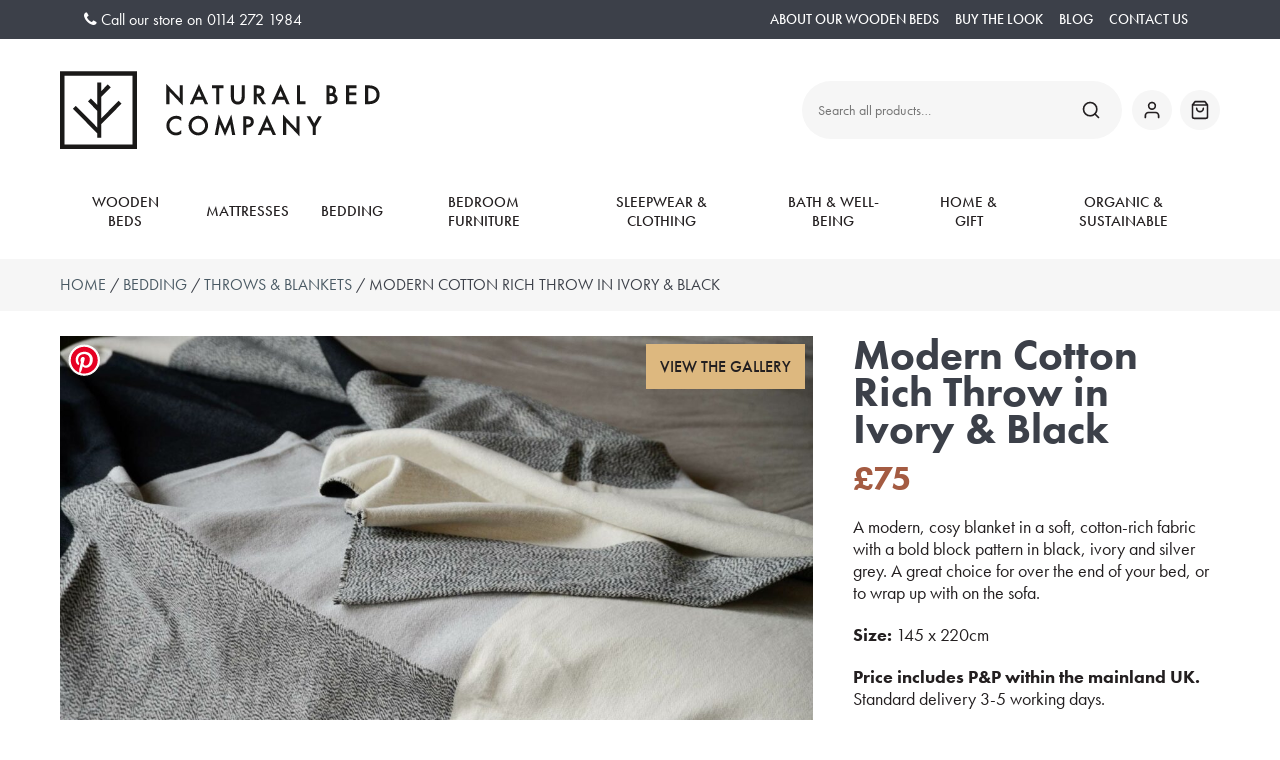

--- FILE ---
content_type: text/html; charset=UTF-8
request_url: https://www.naturalbedcompany.co.uk/product/modern-cotton-rich-throw-in-ivory-black/
body_size: 60239
content:
<!DOCTYPE html>
<html lang="en-GB">

<!-- head -->
<head>

    <meta charset="UTF-8">
    <meta name="viewport" content="width=device-width, initial-scale=1">

    <meta name='robots' content='index, follow, max-image-preview:large, max-snippet:-1, max-video-preview:-1' />

            <!-- Google Tag Manager -->
            <script>(function(w,d,s,l,i){w[l]=w[l]||[];w[l].push({'gtm.start':
            new Date().getTime(),event:'gtm.js'});var f=d.getElementsByTagName(s)[0],
            j=d.createElement(s),dl=l!='dataLayer'?'&l='+l:'';j.async=true;j.src=
            'https://www.googletagmanager.com/gtm.js?id='+i+dl;f.parentNode.insertBefore(j,f);
            })(window,document,'script','dataLayer','GTM-TCX2446');</script>
            <!-- End Google Tag Manager -->                <link rel="preconnect" href="https://use.typekit.net" crossorigin>
                <link rel="stylesheet preload prefetch" as="style" href="https://use.typekit.net/xhl0hte.css" crossorigin>

                <noscript>
                    <link rel="stylesheet" href="https://use.typekit.net/xhl0hte.css" />
                </noscript>

            
	<!-- This site is optimized with the Yoast SEO Premium plugin v26.6 (Yoast SEO v26.6) - https://yoast.com/wordpress/plugins/seo/ -->
	<title>Modern Cotton Rich Throw | Ivory, Grey &amp; Black | Natural Bed Company</title>
	<meta name="description" content="A modern cotton rich throw in a mix of ivory, black and silver grey. A large, reversible throw with a contemporary design. Buy online." />
	<link rel="canonical" href="https://www.naturalbedcompany.co.uk/product/modern-cotton-rich-throw-in-ivory-black/" />
	<meta property="og:locale" content="en_GB" />
	<meta property="og:type" content="product" />
	<meta property="og:title" content="Modern Cotton Rich Throw in Ivory &amp; Black" />
	<meta property="og:description" content="A modern cotton rich throw in a mix of ivory, black and silver grey. A large, reversible throw with a contemporary design. Buy online." />
	<meta property="og:url" content="https://www.naturalbedcompany.co.uk/product/modern-cotton-rich-throw-in-ivory-black/" />
	<meta property="og:site_name" content="Natural Bed Company" />
	<meta property="article:modified_time" content="2024-01-02T16:22:40+00:00" />
	<meta property="og:image" content="https://www.naturalbedcompany.co.uk/wp-content/uploads/grey-black-and-ivory-block-pattern-throw.jpg" />
	<meta property="og:image:width" content="1920" />
	<meta property="og:image:height" content="1080" />
	<meta property="og:image:type" content="image/jpeg" /><meta property="og:image" content="https://www.naturalbedcompany.co.uk/wp-content/uploads/block-design-throw.jpg" />
	<meta property="og:image:width" content="1920" />
	<meta property="og:image:height" content="1080" />
	<meta property="og:image:type" content="image/jpeg" /><meta property="og:image" content="https://www.naturalbedcompany.co.uk/wp-content/uploads/black-grey-and-ivory-modern-throw.jpg" />
	<meta property="og:image:width" content="1920" />
	<meta property="og:image:height" content="1080" />
	<meta property="og:image:type" content="image/jpeg" /><meta property="og:image" content="https://www.naturalbedcompany.co.uk/wp-content/uploads/block-design-monochrome-throw.jpg" />
	<meta property="og:image:width" content="1920" />
	<meta property="og:image:height" content="1080" />
	<meta property="og:image:type" content="image/jpeg" /><meta property="og:image" content="https://www.naturalbedcompany.co.uk/wp-content/uploads/monochrome-patterned-throw.jpg" />
	<meta property="og:image:width" content="1920" />
	<meta property="og:image:height" content="1080" />
	<meta property="og:image:type" content="image/jpeg" />
	<meta name="twitter:card" content="summary_large_image" />
	<meta name="twitter:label1" content="Price" />
	<meta name="twitter:data1" content="&pound;75" />
	<meta name="twitter:label2" content="Availability" />
	<meta name="twitter:data2" content="Out of stock" />
	<script type="application/ld+json" class="yoast-schema-graph">{"@context":"https://schema.org","@graph":[{"@type":["WebPage","ItemPage"],"@id":"https://www.naturalbedcompany.co.uk/product/modern-cotton-rich-throw-in-ivory-black/","url":"https://www.naturalbedcompany.co.uk/product/modern-cotton-rich-throw-in-ivory-black/","name":"Modern Cotton Rich Throw | Ivory, Grey & Black | Natural Bed Company","isPartOf":{"@id":"https://www.naturalbedcompany.co.uk/#website"},"primaryImageOfPage":{"@id":"https://www.naturalbedcompany.co.uk/product/modern-cotton-rich-throw-in-ivory-black/#primaryimage"},"image":{"@id":"https://www.naturalbedcompany.co.uk/product/modern-cotton-rich-throw-in-ivory-black/#primaryimage"},"thumbnailUrl":"https://www.naturalbedcompany.co.uk/wp-content/uploads/grey-black-and-ivory-block-pattern-throw.jpg","description":"A modern cotton rich throw in a mix of ivory, black and silver grey. A large, reversible throw with a contemporary design. Buy online.","breadcrumb":{"@id":"https://www.naturalbedcompany.co.uk/product/modern-cotton-rich-throw-in-ivory-black/#breadcrumb"},"inLanguage":"en-GB","potentialAction":{"@type":"BuyAction","target":"https://www.naturalbedcompany.co.uk/product/modern-cotton-rich-throw-in-ivory-black/"}},{"@type":"ImageObject","inLanguage":"en-GB","@id":"https://www.naturalbedcompany.co.uk/product/modern-cotton-rich-throw-in-ivory-black/#primaryimage","url":"https://www.naturalbedcompany.co.uk/wp-content/uploads/grey-black-and-ivory-block-pattern-throw.jpg","contentUrl":"https://www.naturalbedcompany.co.uk/wp-content/uploads/grey-black-and-ivory-block-pattern-throw.jpg","width":1920,"height":1080,"caption":"grey black and ivory block pattern throw"},{"@type":"BreadcrumbList","@id":"https://www.naturalbedcompany.co.uk/product/modern-cotton-rich-throw-in-ivory-black/#breadcrumb","itemListElement":[{"@type":"ListItem","position":1,"name":"Home","item":"https://www.naturalbedcompany.co.uk/"},{"@type":"ListItem","position":2,"name":"Shop","item":"https://www.naturalbedcompany.co.uk/shop/"},{"@type":"ListItem","position":3,"name":"Modern Cotton Rich Throw in Ivory &amp; Black"}]},{"@type":"WebSite","@id":"https://www.naturalbedcompany.co.uk/#website","url":"https://www.naturalbedcompany.co.uk/","name":"Natural Bed Company","description":"Natural Bed Company makes a range of solid wooden beds, bedroom furniture and bedding. We also have a range of mattresses and accessories including organic towels and slippers. Our beds are Made in Sheffield and built to last, we pride ourselves on original design and high quality materials and finishes. Our wooden beds are made from solid timbers, no veneers.","publisher":{"@id":"https://www.naturalbedcompany.co.uk/#organization"},"potentialAction":[{"@type":"SearchAction","target":{"@type":"EntryPoint","urlTemplate":"https://www.naturalbedcompany.co.uk/?s={search_term_string}"},"query-input":{"@type":"PropertyValueSpecification","valueRequired":true,"valueName":"search_term_string"}}],"inLanguage":"en-GB"},{"@type":"Organization","@id":"https://www.naturalbedcompany.co.uk/#organization","name":"Natural Bed Company","url":"https://www.naturalbedcompany.co.uk/","logo":{"@type":"ImageObject","inLanguage":"en-GB","@id":"https://www.naturalbedcompany.co.uk/#/schema/logo/image/","url":"https://www.naturalbedcompany.co.uk/wp-content/uploads/nbc-logo-horizontal-1.png","contentUrl":"https://www.naturalbedcompany.co.uk/wp-content/uploads/nbc-logo-horizontal-1.png","width":456,"height":110,"caption":"Natural Bed Company"},"image":{"@id":"https://www.naturalbedcompany.co.uk/#/schema/logo/image/"},"hasMerchantReturnPolicy":{"@type":"MerchantReturnPolicy","merchantReturnLink":"https://www.naturalbedcompany.co.uk/terms-and-conditions-of-trading/"}}]}</script>
	<meta property="product:price:amount" content="75" />
	<meta property="product:price:currency" content="GBP" />
	<meta property="og:availability" content="out of stock" />
	<meta property="product:availability" content="out of stock" />
	<meta property="product:condition" content="new" />
	<!-- / Yoast SEO Premium plugin. -->


<link rel='dns-prefetch' href='//www.googletagmanager.com' />
<link rel='dns-prefetch' href='//assets.pinterest.com' />
<link rel='dns-prefetch' href='//use.typekit.net' />
<link rel="alternate" title="oEmbed (JSON)" type="application/json+oembed" href="https://www.naturalbedcompany.co.uk/wp-json/oembed/1.0/embed?url=https%3A%2F%2Fwww.naturalbedcompany.co.uk%2Fproduct%2Fmodern-cotton-rich-throw-in-ivory-black%2F" />
<link rel="alternate" title="oEmbed (XML)" type="text/xml+oembed" href="https://www.naturalbedcompany.co.uk/wp-json/oembed/1.0/embed?url=https%3A%2F%2Fwww.naturalbedcompany.co.uk%2Fproduct%2Fmodern-cotton-rich-throw-in-ivory-black%2F&#038;format=xml" />
<style id='wp-img-auto-sizes-contain-inline-css' type='text/css'>
img:is([sizes=auto i],[sizes^="auto," i]){contain-intrinsic-size:3000px 1500px}
/*# sourceURL=wp-img-auto-sizes-contain-inline-css */
</style>
<style id='wp-block-library-inline-css' type='text/css'>
:root{--wp-block-synced-color:#7a00df;--wp-block-synced-color--rgb:122,0,223;--wp-bound-block-color:var(--wp-block-synced-color);--wp-editor-canvas-background:#ddd;--wp-admin-theme-color:#007cba;--wp-admin-theme-color--rgb:0,124,186;--wp-admin-theme-color-darker-10:#006ba1;--wp-admin-theme-color-darker-10--rgb:0,107,160.5;--wp-admin-theme-color-darker-20:#005a87;--wp-admin-theme-color-darker-20--rgb:0,90,135;--wp-admin-border-width-focus:2px}@media (min-resolution:192dpi){:root{--wp-admin-border-width-focus:1.5px}}.wp-element-button{cursor:pointer}:root .has-very-light-gray-background-color{background-color:#eee}:root .has-very-dark-gray-background-color{background-color:#313131}:root .has-very-light-gray-color{color:#eee}:root .has-very-dark-gray-color{color:#313131}:root .has-vivid-green-cyan-to-vivid-cyan-blue-gradient-background{background:linear-gradient(135deg,#00d084,#0693e3)}:root .has-purple-crush-gradient-background{background:linear-gradient(135deg,#34e2e4,#4721fb 50%,#ab1dfe)}:root .has-hazy-dawn-gradient-background{background:linear-gradient(135deg,#faaca8,#dad0ec)}:root .has-subdued-olive-gradient-background{background:linear-gradient(135deg,#fafae1,#67a671)}:root .has-atomic-cream-gradient-background{background:linear-gradient(135deg,#fdd79a,#004a59)}:root .has-nightshade-gradient-background{background:linear-gradient(135deg,#330968,#31cdcf)}:root .has-midnight-gradient-background{background:linear-gradient(135deg,#020381,#2874fc)}:root{--wp--preset--font-size--normal:16px;--wp--preset--font-size--huge:42px}.has-regular-font-size{font-size:1em}.has-larger-font-size{font-size:2.625em}.has-normal-font-size{font-size:var(--wp--preset--font-size--normal)}.has-huge-font-size{font-size:var(--wp--preset--font-size--huge)}.has-text-align-center{text-align:center}.has-text-align-left{text-align:left}.has-text-align-right{text-align:right}.has-fit-text{white-space:nowrap!important}#end-resizable-editor-section{display:none}.aligncenter{clear:both}.items-justified-left{justify-content:flex-start}.items-justified-center{justify-content:center}.items-justified-right{justify-content:flex-end}.items-justified-space-between{justify-content:space-between}.screen-reader-text{border:0;clip-path:inset(50%);height:1px;margin:-1px;overflow:hidden;padding:0;position:absolute;width:1px;word-wrap:normal!important}.screen-reader-text:focus{background-color:#ddd;clip-path:none;color:#444;display:block;font-size:1em;height:auto;left:5px;line-height:normal;padding:15px 23px 14px;text-decoration:none;top:5px;width:auto;z-index:100000}html :where(.has-border-color){border-style:solid}html :where([style*=border-top-color]){border-top-style:solid}html :where([style*=border-right-color]){border-right-style:solid}html :where([style*=border-bottom-color]){border-bottom-style:solid}html :where([style*=border-left-color]){border-left-style:solid}html :where([style*=border-width]){border-style:solid}html :where([style*=border-top-width]){border-top-style:solid}html :where([style*=border-right-width]){border-right-style:solid}html :where([style*=border-bottom-width]){border-bottom-style:solid}html :where([style*=border-left-width]){border-left-style:solid}html :where(img[class*=wp-image-]){height:auto;max-width:100%}:where(figure){margin:0 0 1em}html :where(.is-position-sticky){--wp-admin--admin-bar--position-offset:var(--wp-admin--admin-bar--height,0px)}@media screen and (max-width:600px){html :where(.is-position-sticky){--wp-admin--admin-bar--position-offset:0px}}

/*# sourceURL=wp-block-library-inline-css */
</style><style id='wp-block-button-inline-css' type='text/css'>
.wp-block-button__link{align-content:center;box-sizing:border-box;cursor:pointer;display:inline-block;height:100%;text-align:center;word-break:break-word}.wp-block-button__link.aligncenter{text-align:center}.wp-block-button__link.alignright{text-align:right}:where(.wp-block-button__link){border-radius:9999px;box-shadow:none;padding:calc(.667em + 2px) calc(1.333em + 2px);text-decoration:none}.wp-block-button[style*=text-decoration] .wp-block-button__link{text-decoration:inherit}.wp-block-buttons>.wp-block-button.has-custom-width{max-width:none}.wp-block-buttons>.wp-block-button.has-custom-width .wp-block-button__link{width:100%}.wp-block-buttons>.wp-block-button.has-custom-font-size .wp-block-button__link{font-size:inherit}.wp-block-buttons>.wp-block-button.wp-block-button__width-25{width:calc(25% - var(--wp--style--block-gap, .5em)*.75)}.wp-block-buttons>.wp-block-button.wp-block-button__width-50{width:calc(50% - var(--wp--style--block-gap, .5em)*.5)}.wp-block-buttons>.wp-block-button.wp-block-button__width-75{width:calc(75% - var(--wp--style--block-gap, .5em)*.25)}.wp-block-buttons>.wp-block-button.wp-block-button__width-100{flex-basis:100%;width:100%}.wp-block-buttons.is-vertical>.wp-block-button.wp-block-button__width-25{width:25%}.wp-block-buttons.is-vertical>.wp-block-button.wp-block-button__width-50{width:50%}.wp-block-buttons.is-vertical>.wp-block-button.wp-block-button__width-75{width:75%}.wp-block-button.is-style-squared,.wp-block-button__link.wp-block-button.is-style-squared{border-radius:0}.wp-block-button.no-border-radius,.wp-block-button__link.no-border-radius{border-radius:0!important}:root :where(.wp-block-button .wp-block-button__link.is-style-outline),:root :where(.wp-block-button.is-style-outline>.wp-block-button__link){border:2px solid;padding:.667em 1.333em}:root :where(.wp-block-button .wp-block-button__link.is-style-outline:not(.has-text-color)),:root :where(.wp-block-button.is-style-outline>.wp-block-button__link:not(.has-text-color)){color:currentColor}:root :where(.wp-block-button .wp-block-button__link.is-style-outline:not(.has-background)),:root :where(.wp-block-button.is-style-outline>.wp-block-button__link:not(.has-background)){background-color:initial;background-image:none}
/*# sourceURL=https://www.naturalbedcompany.co.uk/wp-includes/blocks/button/style.min.css */
</style>
<style id='wp-block-cover-inline-css' type='text/css'>
.wp-block-cover,.wp-block-cover-image{align-items:center;background-position:50%;box-sizing:border-box;display:flex;justify-content:center;min-height:430px;overflow:hidden;overflow:clip;padding:1em;position:relative}.wp-block-cover .has-background-dim:not([class*=-background-color]),.wp-block-cover-image .has-background-dim:not([class*=-background-color]),.wp-block-cover-image.has-background-dim:not([class*=-background-color]),.wp-block-cover.has-background-dim:not([class*=-background-color]){background-color:#000}.wp-block-cover .has-background-dim.has-background-gradient,.wp-block-cover-image .has-background-dim.has-background-gradient{background-color:initial}.wp-block-cover-image.has-background-dim:before,.wp-block-cover.has-background-dim:before{background-color:inherit;content:""}.wp-block-cover .wp-block-cover__background,.wp-block-cover .wp-block-cover__gradient-background,.wp-block-cover-image .wp-block-cover__background,.wp-block-cover-image .wp-block-cover__gradient-background,.wp-block-cover-image.has-background-dim:not(.has-background-gradient):before,.wp-block-cover.has-background-dim:not(.has-background-gradient):before{bottom:0;left:0;opacity:.5;position:absolute;right:0;top:0}.wp-block-cover-image.has-background-dim.has-background-dim-10 .wp-block-cover__background,.wp-block-cover-image.has-background-dim.has-background-dim-10 .wp-block-cover__gradient-background,.wp-block-cover-image.has-background-dim.has-background-dim-10:not(.has-background-gradient):before,.wp-block-cover.has-background-dim.has-background-dim-10 .wp-block-cover__background,.wp-block-cover.has-background-dim.has-background-dim-10 .wp-block-cover__gradient-background,.wp-block-cover.has-background-dim.has-background-dim-10:not(.has-background-gradient):before{opacity:.1}.wp-block-cover-image.has-background-dim.has-background-dim-20 .wp-block-cover__background,.wp-block-cover-image.has-background-dim.has-background-dim-20 .wp-block-cover__gradient-background,.wp-block-cover-image.has-background-dim.has-background-dim-20:not(.has-background-gradient):before,.wp-block-cover.has-background-dim.has-background-dim-20 .wp-block-cover__background,.wp-block-cover.has-background-dim.has-background-dim-20 .wp-block-cover__gradient-background,.wp-block-cover.has-background-dim.has-background-dim-20:not(.has-background-gradient):before{opacity:.2}.wp-block-cover-image.has-background-dim.has-background-dim-30 .wp-block-cover__background,.wp-block-cover-image.has-background-dim.has-background-dim-30 .wp-block-cover__gradient-background,.wp-block-cover-image.has-background-dim.has-background-dim-30:not(.has-background-gradient):before,.wp-block-cover.has-background-dim.has-background-dim-30 .wp-block-cover__background,.wp-block-cover.has-background-dim.has-background-dim-30 .wp-block-cover__gradient-background,.wp-block-cover.has-background-dim.has-background-dim-30:not(.has-background-gradient):before{opacity:.3}.wp-block-cover-image.has-background-dim.has-background-dim-40 .wp-block-cover__background,.wp-block-cover-image.has-background-dim.has-background-dim-40 .wp-block-cover__gradient-background,.wp-block-cover-image.has-background-dim.has-background-dim-40:not(.has-background-gradient):before,.wp-block-cover.has-background-dim.has-background-dim-40 .wp-block-cover__background,.wp-block-cover.has-background-dim.has-background-dim-40 .wp-block-cover__gradient-background,.wp-block-cover.has-background-dim.has-background-dim-40:not(.has-background-gradient):before{opacity:.4}.wp-block-cover-image.has-background-dim.has-background-dim-50 .wp-block-cover__background,.wp-block-cover-image.has-background-dim.has-background-dim-50 .wp-block-cover__gradient-background,.wp-block-cover-image.has-background-dim.has-background-dim-50:not(.has-background-gradient):before,.wp-block-cover.has-background-dim.has-background-dim-50 .wp-block-cover__background,.wp-block-cover.has-background-dim.has-background-dim-50 .wp-block-cover__gradient-background,.wp-block-cover.has-background-dim.has-background-dim-50:not(.has-background-gradient):before{opacity:.5}.wp-block-cover-image.has-background-dim.has-background-dim-60 .wp-block-cover__background,.wp-block-cover-image.has-background-dim.has-background-dim-60 .wp-block-cover__gradient-background,.wp-block-cover-image.has-background-dim.has-background-dim-60:not(.has-background-gradient):before,.wp-block-cover.has-background-dim.has-background-dim-60 .wp-block-cover__background,.wp-block-cover.has-background-dim.has-background-dim-60 .wp-block-cover__gradient-background,.wp-block-cover.has-background-dim.has-background-dim-60:not(.has-background-gradient):before{opacity:.6}.wp-block-cover-image.has-background-dim.has-background-dim-70 .wp-block-cover__background,.wp-block-cover-image.has-background-dim.has-background-dim-70 .wp-block-cover__gradient-background,.wp-block-cover-image.has-background-dim.has-background-dim-70:not(.has-background-gradient):before,.wp-block-cover.has-background-dim.has-background-dim-70 .wp-block-cover__background,.wp-block-cover.has-background-dim.has-background-dim-70 .wp-block-cover__gradient-background,.wp-block-cover.has-background-dim.has-background-dim-70:not(.has-background-gradient):before{opacity:.7}.wp-block-cover-image.has-background-dim.has-background-dim-80 .wp-block-cover__background,.wp-block-cover-image.has-background-dim.has-background-dim-80 .wp-block-cover__gradient-background,.wp-block-cover-image.has-background-dim.has-background-dim-80:not(.has-background-gradient):before,.wp-block-cover.has-background-dim.has-background-dim-80 .wp-block-cover__background,.wp-block-cover.has-background-dim.has-background-dim-80 .wp-block-cover__gradient-background,.wp-block-cover.has-background-dim.has-background-dim-80:not(.has-background-gradient):before{opacity:.8}.wp-block-cover-image.has-background-dim.has-background-dim-90 .wp-block-cover__background,.wp-block-cover-image.has-background-dim.has-background-dim-90 .wp-block-cover__gradient-background,.wp-block-cover-image.has-background-dim.has-background-dim-90:not(.has-background-gradient):before,.wp-block-cover.has-background-dim.has-background-dim-90 .wp-block-cover__background,.wp-block-cover.has-background-dim.has-background-dim-90 .wp-block-cover__gradient-background,.wp-block-cover.has-background-dim.has-background-dim-90:not(.has-background-gradient):before{opacity:.9}.wp-block-cover-image.has-background-dim.has-background-dim-100 .wp-block-cover__background,.wp-block-cover-image.has-background-dim.has-background-dim-100 .wp-block-cover__gradient-background,.wp-block-cover-image.has-background-dim.has-background-dim-100:not(.has-background-gradient):before,.wp-block-cover.has-background-dim.has-background-dim-100 .wp-block-cover__background,.wp-block-cover.has-background-dim.has-background-dim-100 .wp-block-cover__gradient-background,.wp-block-cover.has-background-dim.has-background-dim-100:not(.has-background-gradient):before{opacity:1}.wp-block-cover .wp-block-cover__background.has-background-dim.has-background-dim-0,.wp-block-cover .wp-block-cover__gradient-background.has-background-dim.has-background-dim-0,.wp-block-cover-image .wp-block-cover__background.has-background-dim.has-background-dim-0,.wp-block-cover-image .wp-block-cover__gradient-background.has-background-dim.has-background-dim-0{opacity:0}.wp-block-cover .wp-block-cover__background.has-background-dim.has-background-dim-10,.wp-block-cover .wp-block-cover__gradient-background.has-background-dim.has-background-dim-10,.wp-block-cover-image .wp-block-cover__background.has-background-dim.has-background-dim-10,.wp-block-cover-image .wp-block-cover__gradient-background.has-background-dim.has-background-dim-10{opacity:.1}.wp-block-cover .wp-block-cover__background.has-background-dim.has-background-dim-20,.wp-block-cover .wp-block-cover__gradient-background.has-background-dim.has-background-dim-20,.wp-block-cover-image .wp-block-cover__background.has-background-dim.has-background-dim-20,.wp-block-cover-image .wp-block-cover__gradient-background.has-background-dim.has-background-dim-20{opacity:.2}.wp-block-cover .wp-block-cover__background.has-background-dim.has-background-dim-30,.wp-block-cover .wp-block-cover__gradient-background.has-background-dim.has-background-dim-30,.wp-block-cover-image .wp-block-cover__background.has-background-dim.has-background-dim-30,.wp-block-cover-image .wp-block-cover__gradient-background.has-background-dim.has-background-dim-30{opacity:.3}.wp-block-cover .wp-block-cover__background.has-background-dim.has-background-dim-40,.wp-block-cover .wp-block-cover__gradient-background.has-background-dim.has-background-dim-40,.wp-block-cover-image .wp-block-cover__background.has-background-dim.has-background-dim-40,.wp-block-cover-image .wp-block-cover__gradient-background.has-background-dim.has-background-dim-40{opacity:.4}.wp-block-cover .wp-block-cover__background.has-background-dim.has-background-dim-50,.wp-block-cover .wp-block-cover__gradient-background.has-background-dim.has-background-dim-50,.wp-block-cover-image .wp-block-cover__background.has-background-dim.has-background-dim-50,.wp-block-cover-image .wp-block-cover__gradient-background.has-background-dim.has-background-dim-50{opacity:.5}.wp-block-cover .wp-block-cover__background.has-background-dim.has-background-dim-60,.wp-block-cover .wp-block-cover__gradient-background.has-background-dim.has-background-dim-60,.wp-block-cover-image .wp-block-cover__background.has-background-dim.has-background-dim-60,.wp-block-cover-image .wp-block-cover__gradient-background.has-background-dim.has-background-dim-60{opacity:.6}.wp-block-cover .wp-block-cover__background.has-background-dim.has-background-dim-70,.wp-block-cover .wp-block-cover__gradient-background.has-background-dim.has-background-dim-70,.wp-block-cover-image .wp-block-cover__background.has-background-dim.has-background-dim-70,.wp-block-cover-image .wp-block-cover__gradient-background.has-background-dim.has-background-dim-70{opacity:.7}.wp-block-cover .wp-block-cover__background.has-background-dim.has-background-dim-80,.wp-block-cover .wp-block-cover__gradient-background.has-background-dim.has-background-dim-80,.wp-block-cover-image .wp-block-cover__background.has-background-dim.has-background-dim-80,.wp-block-cover-image .wp-block-cover__gradient-background.has-background-dim.has-background-dim-80{opacity:.8}.wp-block-cover .wp-block-cover__background.has-background-dim.has-background-dim-90,.wp-block-cover .wp-block-cover__gradient-background.has-background-dim.has-background-dim-90,.wp-block-cover-image .wp-block-cover__background.has-background-dim.has-background-dim-90,.wp-block-cover-image .wp-block-cover__gradient-background.has-background-dim.has-background-dim-90{opacity:.9}.wp-block-cover .wp-block-cover__background.has-background-dim.has-background-dim-100,.wp-block-cover .wp-block-cover__gradient-background.has-background-dim.has-background-dim-100,.wp-block-cover-image .wp-block-cover__background.has-background-dim.has-background-dim-100,.wp-block-cover-image .wp-block-cover__gradient-background.has-background-dim.has-background-dim-100{opacity:1}.wp-block-cover-image.alignleft,.wp-block-cover-image.alignright,.wp-block-cover.alignleft,.wp-block-cover.alignright{max-width:420px;width:100%}.wp-block-cover-image.aligncenter,.wp-block-cover-image.alignleft,.wp-block-cover-image.alignright,.wp-block-cover.aligncenter,.wp-block-cover.alignleft,.wp-block-cover.alignright{display:flex}.wp-block-cover .wp-block-cover__inner-container,.wp-block-cover-image .wp-block-cover__inner-container{color:inherit;position:relative;width:100%}.wp-block-cover-image.is-position-top-left,.wp-block-cover.is-position-top-left{align-items:flex-start;justify-content:flex-start}.wp-block-cover-image.is-position-top-center,.wp-block-cover.is-position-top-center{align-items:flex-start;justify-content:center}.wp-block-cover-image.is-position-top-right,.wp-block-cover.is-position-top-right{align-items:flex-start;justify-content:flex-end}.wp-block-cover-image.is-position-center-left,.wp-block-cover.is-position-center-left{align-items:center;justify-content:flex-start}.wp-block-cover-image.is-position-center-center,.wp-block-cover.is-position-center-center{align-items:center;justify-content:center}.wp-block-cover-image.is-position-center-right,.wp-block-cover.is-position-center-right{align-items:center;justify-content:flex-end}.wp-block-cover-image.is-position-bottom-left,.wp-block-cover.is-position-bottom-left{align-items:flex-end;justify-content:flex-start}.wp-block-cover-image.is-position-bottom-center,.wp-block-cover.is-position-bottom-center{align-items:flex-end;justify-content:center}.wp-block-cover-image.is-position-bottom-right,.wp-block-cover.is-position-bottom-right{align-items:flex-end;justify-content:flex-end}.wp-block-cover-image.has-custom-content-position.has-custom-content-position .wp-block-cover__inner-container,.wp-block-cover.has-custom-content-position.has-custom-content-position .wp-block-cover__inner-container{margin:0}.wp-block-cover-image.has-custom-content-position.has-custom-content-position.is-position-bottom-left .wp-block-cover__inner-container,.wp-block-cover-image.has-custom-content-position.has-custom-content-position.is-position-bottom-right .wp-block-cover__inner-container,.wp-block-cover-image.has-custom-content-position.has-custom-content-position.is-position-center-left .wp-block-cover__inner-container,.wp-block-cover-image.has-custom-content-position.has-custom-content-position.is-position-center-right .wp-block-cover__inner-container,.wp-block-cover-image.has-custom-content-position.has-custom-content-position.is-position-top-left .wp-block-cover__inner-container,.wp-block-cover-image.has-custom-content-position.has-custom-content-position.is-position-top-right .wp-block-cover__inner-container,.wp-block-cover.has-custom-content-position.has-custom-content-position.is-position-bottom-left .wp-block-cover__inner-container,.wp-block-cover.has-custom-content-position.has-custom-content-position.is-position-bottom-right .wp-block-cover__inner-container,.wp-block-cover.has-custom-content-position.has-custom-content-position.is-position-center-left .wp-block-cover__inner-container,.wp-block-cover.has-custom-content-position.has-custom-content-position.is-position-center-right .wp-block-cover__inner-container,.wp-block-cover.has-custom-content-position.has-custom-content-position.is-position-top-left .wp-block-cover__inner-container,.wp-block-cover.has-custom-content-position.has-custom-content-position.is-position-top-right .wp-block-cover__inner-container{margin:0;width:auto}.wp-block-cover .wp-block-cover__image-background,.wp-block-cover video.wp-block-cover__video-background,.wp-block-cover-image .wp-block-cover__image-background,.wp-block-cover-image video.wp-block-cover__video-background{border:none;bottom:0;box-shadow:none;height:100%;left:0;margin:0;max-height:none;max-width:none;object-fit:cover;outline:none;padding:0;position:absolute;right:0;top:0;width:100%}.wp-block-cover-image.has-parallax,.wp-block-cover.has-parallax,.wp-block-cover__image-background.has-parallax,video.wp-block-cover__video-background.has-parallax{background-attachment:fixed;background-repeat:no-repeat;background-size:cover}@supports (-webkit-touch-callout:inherit){.wp-block-cover-image.has-parallax,.wp-block-cover.has-parallax,.wp-block-cover__image-background.has-parallax,video.wp-block-cover__video-background.has-parallax{background-attachment:scroll}}@media (prefers-reduced-motion:reduce){.wp-block-cover-image.has-parallax,.wp-block-cover.has-parallax,.wp-block-cover__image-background.has-parallax,video.wp-block-cover__video-background.has-parallax{background-attachment:scroll}}.wp-block-cover-image.is-repeated,.wp-block-cover.is-repeated,.wp-block-cover__image-background.is-repeated,video.wp-block-cover__video-background.is-repeated{background-repeat:repeat;background-size:auto}.wp-block-cover-image-text,.wp-block-cover-image-text a,.wp-block-cover-image-text a:active,.wp-block-cover-image-text a:focus,.wp-block-cover-image-text a:hover,.wp-block-cover-text,.wp-block-cover-text a,.wp-block-cover-text a:active,.wp-block-cover-text a:focus,.wp-block-cover-text a:hover,section.wp-block-cover-image h2,section.wp-block-cover-image h2 a,section.wp-block-cover-image h2 a:active,section.wp-block-cover-image h2 a:focus,section.wp-block-cover-image h2 a:hover{color:#fff}.wp-block-cover-image .wp-block-cover.has-left-content{justify-content:flex-start}.wp-block-cover-image .wp-block-cover.has-right-content{justify-content:flex-end}.wp-block-cover-image.has-left-content .wp-block-cover-image-text,.wp-block-cover.has-left-content .wp-block-cover-text,section.wp-block-cover-image.has-left-content>h2{margin-left:0;text-align:left}.wp-block-cover-image.has-right-content .wp-block-cover-image-text,.wp-block-cover.has-right-content .wp-block-cover-text,section.wp-block-cover-image.has-right-content>h2{margin-right:0;text-align:right}.wp-block-cover .wp-block-cover-text,.wp-block-cover-image .wp-block-cover-image-text,section.wp-block-cover-image>h2{font-size:2em;line-height:1.25;margin-bottom:0;max-width:840px;padding:.44em;text-align:center;z-index:1}:where(.wp-block-cover-image:not(.has-text-color)),:where(.wp-block-cover:not(.has-text-color)){color:#fff}:where(.wp-block-cover-image.is-light:not(.has-text-color)),:where(.wp-block-cover.is-light:not(.has-text-color)){color:#000}:root :where(.wp-block-cover h1:not(.has-text-color)),:root :where(.wp-block-cover h2:not(.has-text-color)),:root :where(.wp-block-cover h3:not(.has-text-color)),:root :where(.wp-block-cover h4:not(.has-text-color)),:root :where(.wp-block-cover h5:not(.has-text-color)),:root :where(.wp-block-cover h6:not(.has-text-color)),:root :where(.wp-block-cover p:not(.has-text-color)){color:inherit}body:not(.editor-styles-wrapper) .wp-block-cover:not(.wp-block-cover:has(.wp-block-cover__background+.wp-block-cover__inner-container)) .wp-block-cover__image-background,body:not(.editor-styles-wrapper) .wp-block-cover:not(.wp-block-cover:has(.wp-block-cover__background+.wp-block-cover__inner-container)) .wp-block-cover__video-background{z-index:0}body:not(.editor-styles-wrapper) .wp-block-cover:not(.wp-block-cover:has(.wp-block-cover__background+.wp-block-cover__inner-container)) .wp-block-cover__background,body:not(.editor-styles-wrapper) .wp-block-cover:not(.wp-block-cover:has(.wp-block-cover__background+.wp-block-cover__inner-container)) .wp-block-cover__gradient-background,body:not(.editor-styles-wrapper) .wp-block-cover:not(.wp-block-cover:has(.wp-block-cover__background+.wp-block-cover__inner-container)) .wp-block-cover__inner-container,body:not(.editor-styles-wrapper) .wp-block-cover:not(.wp-block-cover:has(.wp-block-cover__background+.wp-block-cover__inner-container)).has-background-dim:not(.has-background-gradient):before{z-index:1}.has-modal-open body:not(.editor-styles-wrapper) .wp-block-cover:not(.wp-block-cover:has(.wp-block-cover__background+.wp-block-cover__inner-container)) .wp-block-cover__inner-container{z-index:auto}
/*# sourceURL=https://www.naturalbedcompany.co.uk/wp-includes/blocks/cover/style.min.css */
</style>
<style id='wp-block-heading-inline-css' type='text/css'>
h1:where(.wp-block-heading).has-background,h2:where(.wp-block-heading).has-background,h3:where(.wp-block-heading).has-background,h4:where(.wp-block-heading).has-background,h5:where(.wp-block-heading).has-background,h6:where(.wp-block-heading).has-background{padding:1.25em 2.375em}h1.has-text-align-left[style*=writing-mode]:where([style*=vertical-lr]),h1.has-text-align-right[style*=writing-mode]:where([style*=vertical-rl]),h2.has-text-align-left[style*=writing-mode]:where([style*=vertical-lr]),h2.has-text-align-right[style*=writing-mode]:where([style*=vertical-rl]),h3.has-text-align-left[style*=writing-mode]:where([style*=vertical-lr]),h3.has-text-align-right[style*=writing-mode]:where([style*=vertical-rl]),h4.has-text-align-left[style*=writing-mode]:where([style*=vertical-lr]),h4.has-text-align-right[style*=writing-mode]:where([style*=vertical-rl]),h5.has-text-align-left[style*=writing-mode]:where([style*=vertical-lr]),h5.has-text-align-right[style*=writing-mode]:where([style*=vertical-rl]),h6.has-text-align-left[style*=writing-mode]:where([style*=vertical-lr]),h6.has-text-align-right[style*=writing-mode]:where([style*=vertical-rl]){rotate:180deg}
/*# sourceURL=https://www.naturalbedcompany.co.uk/wp-includes/blocks/heading/style.min.css */
</style>
<style id='wp-block-buttons-inline-css' type='text/css'>
.wp-block-buttons{box-sizing:border-box}.wp-block-buttons.is-vertical{flex-direction:column}.wp-block-buttons.is-vertical>.wp-block-button:last-child{margin-bottom:0}.wp-block-buttons>.wp-block-button{display:inline-block;margin:0}.wp-block-buttons.is-content-justification-left{justify-content:flex-start}.wp-block-buttons.is-content-justification-left.is-vertical{align-items:flex-start}.wp-block-buttons.is-content-justification-center{justify-content:center}.wp-block-buttons.is-content-justification-center.is-vertical{align-items:center}.wp-block-buttons.is-content-justification-right{justify-content:flex-end}.wp-block-buttons.is-content-justification-right.is-vertical{align-items:flex-end}.wp-block-buttons.is-content-justification-space-between{justify-content:space-between}.wp-block-buttons.aligncenter{text-align:center}.wp-block-buttons:not(.is-content-justification-space-between,.is-content-justification-right,.is-content-justification-left,.is-content-justification-center) .wp-block-button.aligncenter{margin-left:auto;margin-right:auto;width:100%}.wp-block-buttons[style*=text-decoration] .wp-block-button,.wp-block-buttons[style*=text-decoration] .wp-block-button__link{text-decoration:inherit}.wp-block-buttons.has-custom-font-size .wp-block-button__link{font-size:inherit}.wp-block-buttons .wp-block-button__link{width:100%}.wp-block-button.aligncenter{text-align:center}
/*# sourceURL=https://www.naturalbedcompany.co.uk/wp-includes/blocks/buttons/style.min.css */
</style>
<style id='wp-block-columns-inline-css' type='text/css'>
.wp-block-columns{box-sizing:border-box;display:flex;flex-wrap:wrap!important}@media (min-width:782px){.wp-block-columns{flex-wrap:nowrap!important}}.wp-block-columns{align-items:normal!important}.wp-block-columns.are-vertically-aligned-top{align-items:flex-start}.wp-block-columns.are-vertically-aligned-center{align-items:center}.wp-block-columns.are-vertically-aligned-bottom{align-items:flex-end}@media (max-width:781px){.wp-block-columns:not(.is-not-stacked-on-mobile)>.wp-block-column{flex-basis:100%!important}}@media (min-width:782px){.wp-block-columns:not(.is-not-stacked-on-mobile)>.wp-block-column{flex-basis:0;flex-grow:1}.wp-block-columns:not(.is-not-stacked-on-mobile)>.wp-block-column[style*=flex-basis]{flex-grow:0}}.wp-block-columns.is-not-stacked-on-mobile{flex-wrap:nowrap!important}.wp-block-columns.is-not-stacked-on-mobile>.wp-block-column{flex-basis:0;flex-grow:1}.wp-block-columns.is-not-stacked-on-mobile>.wp-block-column[style*=flex-basis]{flex-grow:0}:where(.wp-block-columns){margin-bottom:1.75em}:where(.wp-block-columns.has-background){padding:1.25em 2.375em}.wp-block-column{flex-grow:1;min-width:0;overflow-wrap:break-word;word-break:break-word}.wp-block-column.is-vertically-aligned-top{align-self:flex-start}.wp-block-column.is-vertically-aligned-center{align-self:center}.wp-block-column.is-vertically-aligned-bottom{align-self:flex-end}.wp-block-column.is-vertically-aligned-stretch{align-self:stretch}.wp-block-column.is-vertically-aligned-bottom,.wp-block-column.is-vertically-aligned-center,.wp-block-column.is-vertically-aligned-top{width:100%}
/*# sourceURL=https://www.naturalbedcompany.co.uk/wp-includes/blocks/columns/style.min.css */
</style>
<style id='wp-block-group-inline-css' type='text/css'>
.wp-block-group{box-sizing:border-box}:where(.wp-block-group.wp-block-group-is-layout-constrained){position:relative}
/*# sourceURL=https://www.naturalbedcompany.co.uk/wp-includes/blocks/group/style.min.css */
</style>
<style id='wp-block-paragraph-inline-css' type='text/css'>
.is-small-text{font-size:.875em}.is-regular-text{font-size:1em}.is-large-text{font-size:2.25em}.is-larger-text{font-size:3em}.has-drop-cap:not(:focus):first-letter{float:left;font-size:8.4em;font-style:normal;font-weight:100;line-height:.68;margin:.05em .1em 0 0;text-transform:uppercase}body.rtl .has-drop-cap:not(:focus):first-letter{float:none;margin-left:.1em}p.has-drop-cap.has-background{overflow:hidden}:root :where(p.has-background){padding:1.25em 2.375em}:where(p.has-text-color:not(.has-link-color)) a{color:inherit}p.has-text-align-left[style*="writing-mode:vertical-lr"],p.has-text-align-right[style*="writing-mode:vertical-rl"]{rotate:180deg}
/*# sourceURL=https://www.naturalbedcompany.co.uk/wp-includes/blocks/paragraph/style.min.css */
</style>
<link rel='stylesheet' id='wc-blocks-style-css' href='https://www.naturalbedcompany.co.uk/wp-content/plugins/woocommerce/assets/client/blocks/wc-blocks.css?ver=wc-10.3.6' type='text/css' media='all' />
<style id='global-styles-inline-css' type='text/css'>
:root{--wp--preset--aspect-ratio--square: 1;--wp--preset--aspect-ratio--4-3: 4/3;--wp--preset--aspect-ratio--3-4: 3/4;--wp--preset--aspect-ratio--3-2: 3/2;--wp--preset--aspect-ratio--2-3: 2/3;--wp--preset--aspect-ratio--16-9: 16/9;--wp--preset--aspect-ratio--9-16: 9/16;--wp--preset--color--black: #000000;--wp--preset--color--cyan-bluish-gray: #abb8c3;--wp--preset--color--white: #ffffff;--wp--preset--color--pale-pink: #f78da7;--wp--preset--color--vivid-red: #cf2e2e;--wp--preset--color--luminous-vivid-orange: #ff6900;--wp--preset--color--luminous-vivid-amber: #fcb900;--wp--preset--color--light-green-cyan: #7bdcb5;--wp--preset--color--vivid-green-cyan: #00d084;--wp--preset--color--pale-cyan-blue: #8ed1fc;--wp--preset--color--vivid-cyan-blue: #0693e3;--wp--preset--color--vivid-purple: #9b51e0;--wp--preset--color--neutral-700: rgba(35, 31, 32, 1);--wp--preset--color--neutral-600: rgba(60, 64, 73, 1);--wp--preset--color--neutral-500: rgba(73, 89, 99, 1);--wp--preset--color--neutral-400: rgba(218, 219, 224, 1);--wp--preset--color--neutral-300: rgba(201, 202, 210, 1);--wp--preset--color--neutral-200: rgba(246, 246, 246, 1);--wp--preset--color--neutral-100: rgba(255, 255, 255, 1);--wp--preset--color--primary-burgandy-300: hsla(348, 22%, 30%, 1);--wp--preset--color--primary-burgandy-200: hsla(347, 12%, 44%, 1);--wp--preset--color--primary-burgandy-100: rgba(206, 196, 193, 1);--wp--preset--color--primary-burgandy-0: rgba(245, 243, 243, 1);--wp--preset--color--primary-brass-400: rgba(164, 91, 66, 1);--wp--preset--color--primary-gold-300: rgba(221, 184, 127, 1);--wp--preset--color--primary-gold-200: rgba(235, 223, 206, 1);--wp--preset--color--primary-gold-100: rgba(253, 249, 242, 1);--wp--preset--color--primary-green-300: rgba(111, 115, 93, 1);--wp--preset--color--primary-green-200: rgba(196, 195, 157, 1);--wp--preset--color--primary-green-100: rgba(231, 231, 216, 1);--wp--preset--color--primary-green-0: rgba(249, 249, 245, 1);--wp--preset--color--utility-blue-100: hsla(217, 98%, 53%, 1);--wp--preset--color--utility-orange-100: hsla(21, 71%, 67%, 1);--wp--preset--color--utility-red-100: hsla(0, 60%, 51%, 1);--wp--preset--color--utility-green-100: hsla(122, 39%, 49%, 1);--wp--preset--gradient--vivid-cyan-blue-to-vivid-purple: linear-gradient(135deg,rgb(6,147,227) 0%,rgb(155,81,224) 100%);--wp--preset--gradient--light-green-cyan-to-vivid-green-cyan: linear-gradient(135deg,rgb(122,220,180) 0%,rgb(0,208,130) 100%);--wp--preset--gradient--luminous-vivid-amber-to-luminous-vivid-orange: linear-gradient(135deg,rgb(252,185,0) 0%,rgb(255,105,0) 100%);--wp--preset--gradient--luminous-vivid-orange-to-vivid-red: linear-gradient(135deg,rgb(255,105,0) 0%,rgb(207,46,46) 100%);--wp--preset--gradient--very-light-gray-to-cyan-bluish-gray: linear-gradient(135deg,rgb(238,238,238) 0%,rgb(169,184,195) 100%);--wp--preset--gradient--cool-to-warm-spectrum: linear-gradient(135deg,rgb(74,234,220) 0%,rgb(151,120,209) 20%,rgb(207,42,186) 40%,rgb(238,44,130) 60%,rgb(251,105,98) 80%,rgb(254,248,76) 100%);--wp--preset--gradient--blush-light-purple: linear-gradient(135deg,rgb(255,206,236) 0%,rgb(152,150,240) 100%);--wp--preset--gradient--blush-bordeaux: linear-gradient(135deg,rgb(254,205,165) 0%,rgb(254,45,45) 50%,rgb(107,0,62) 100%);--wp--preset--gradient--luminous-dusk: linear-gradient(135deg,rgb(255,203,112) 0%,rgb(199,81,192) 50%,rgb(65,88,208) 100%);--wp--preset--gradient--pale-ocean: linear-gradient(135deg,rgb(255,245,203) 0%,rgb(182,227,212) 50%,rgb(51,167,181) 100%);--wp--preset--gradient--electric-grass: linear-gradient(135deg,rgb(202,248,128) 0%,rgb(113,206,126) 100%);--wp--preset--gradient--midnight: linear-gradient(135deg,rgb(2,3,129) 0%,rgb(40,116,252) 100%);--wp--preset--font-size--small: clamp(0.9rem, 0.9rem + ((1vw - 0.2rem) * 0.235), 1rem);--wp--preset--font-size--medium: clamp(14px, 0.875rem + ((1vw - 3.2px) * 0.882), 20px);--wp--preset--font-size--large: clamp(1.1rem, 1.1rem + ((1vw - 0.2rem) * 0.471), 1.3rem);--wp--preset--font-size--x-large: clamp(25.014px, 1.563rem + ((1vw - 3.2px) * 2.498), 42px);--wp--preset--font-size--normal: clamp(1rem, 1rem + ((1vw - 0.2rem) * 0.294), 1.125rem);--wp--preset--font-size--xlarge: clamp(1.2rem, 1.2rem + ((1vw - 0.2rem) * 0.706), 1.5rem);--wp--preset--font-family--futura-pt: "futura-pt", sans-serif;--wp--preset--spacing--20: 0.5rem;--wp--preset--spacing--30: 0.75rem;--wp--preset--spacing--40: 1.5rem;--wp--preset--spacing--50: clamp(2rem, 1.543vw + 1.711rem, 3.563rem);--wp--preset--spacing--60: clamp(3.5rem, 2.469vw + 3.037rem, 5rem);--wp--preset--spacing--70: clamp(5rem, 2.963vw + 4.444rem, 8rem);--wp--preset--spacing--80: clamp(8rem, 1.975vw + 7.63rem, 10rem);--wp--preset--spacing--10: 0.2rem;--wp--preset--shadow--natural: 6px 6px 9px rgba(0, 0, 0, 0.2);--wp--preset--shadow--deep: 12px 12px 50px rgba(0, 0, 0, 0.4);--wp--preset--shadow--sharp: 6px 6px 0px rgba(0, 0, 0, 0.2);--wp--preset--shadow--outlined: 6px 6px 0px -3px rgb(255, 255, 255), 6px 6px rgb(0, 0, 0);--wp--preset--shadow--crisp: 6px 6px 0px rgb(0, 0, 0);--wp--custom--base-font: 1rem;}.wp-block-button .wp-block-button__link{--wp--preset--color--primary-burgandy-300: hsla(348, 22%, 30%, 1);--wp--preset--color--primary-brass-400: hsla(15, 43%, 47%, 1);--wp--preset--color--primary-gold-300: hsla(36, 66%, 71%, 1);--wp--preset--color--primary-green-300: hsla(158, 9%, 59%, 1);}.wp-block-heading{--wp--preset--font-size--small: clamp(1rem, 1rem + ((1vw - 0.2rem) * 0.588), 1.25rem);--wp--preset--font-size--medium: clamp(1.4rem, 1.4rem + ((1vw - 0.2rem) * 1.412), 2rem);--wp--preset--font-size--large: clamp(1.9rem, 1.9rem + ((1vw - 0.2rem) * 1.647), 2.6rem);--wp--preset--font-size--xlarge: clamp(2.2rem, 2.2rem + ((1vw - 0.2rem) * 2.118), 3.1rem);--wp--preset--font-size--xxlarge: clamp(2.6rem, 2.6rem + ((1vw - 0.2rem) * 2.118), 3.5rem);}.wp-block-post-title{--wp--preset--font-size--small: clamp(1rem, 1rem + ((1vw - 0.2rem) * 0.588), 1.25rem);--wp--preset--font-size--medium: clamp(1.4rem, 1.4rem + ((1vw - 0.2rem) * 1.412), 2rem);--wp--preset--font-size--large: clamp(1.9rem, 1.9rem + ((1vw - 0.2rem) * 1.647), 2.6rem);--wp--preset--font-size--xlarge: clamp(2.2rem, 2.2rem + ((1vw - 0.2rem) * 2.118), 3.1rem);--wp--preset--font-size--xxlarge: clamp(2.6rem, 2.6rem + ((1vw - 0.2rem) * 2.118), 3.5rem);}.wp-block-woocommerce-featured-category{--wp--preset--gradient--fade: linear-gradient(200deg, rgba(0,0,0,0) 0%, rgba(0,0,0,0.60) 75%);;}:root { --wp--style--global--content-size: 768px;--wp--style--global--wide-size: 1000px; }:where(body) { margin: 0; }.wp-site-blocks > .alignleft { float: left; margin-right: 2em; }.wp-site-blocks > .alignright { float: right; margin-left: 2em; }.wp-site-blocks > .aligncenter { justify-content: center; margin-left: auto; margin-right: auto; }:where(.wp-site-blocks) > * { margin-block-start: 24px; margin-block-end: 0; }:where(.wp-site-blocks) > :first-child { margin-block-start: 0; }:where(.wp-site-blocks) > :last-child { margin-block-end: 0; }:root { --wp--style--block-gap: 24px; }:root :where(.is-layout-flow) > :first-child{margin-block-start: 0;}:root :where(.is-layout-flow) > :last-child{margin-block-end: 0;}:root :where(.is-layout-flow) > *{margin-block-start: 24px;margin-block-end: 0;}:root :where(.is-layout-constrained) > :first-child{margin-block-start: 0;}:root :where(.is-layout-constrained) > :last-child{margin-block-end: 0;}:root :where(.is-layout-constrained) > *{margin-block-start: 24px;margin-block-end: 0;}:root :where(.is-layout-flex){gap: 24px;}:root :where(.is-layout-grid){gap: 24px;}.is-layout-flow > .alignleft{float: left;margin-inline-start: 0;margin-inline-end: 2em;}.is-layout-flow > .alignright{float: right;margin-inline-start: 2em;margin-inline-end: 0;}.is-layout-flow > .aligncenter{margin-left: auto !important;margin-right: auto !important;}.is-layout-constrained > .alignleft{float: left;margin-inline-start: 0;margin-inline-end: 2em;}.is-layout-constrained > .alignright{float: right;margin-inline-start: 2em;margin-inline-end: 0;}.is-layout-constrained > .aligncenter{margin-left: auto !important;margin-right: auto !important;}.is-layout-constrained > :where(:not(.alignleft):not(.alignright):not(.alignfull)){max-width: var(--wp--style--global--content-size);margin-left: auto !important;margin-right: auto !important;}.is-layout-constrained > .alignwide{max-width: var(--wp--style--global--wide-size);}body .is-layout-flex{display: flex;}.is-layout-flex{flex-wrap: wrap;align-items: center;}.is-layout-flex > :is(*, div){margin: 0;}body .is-layout-grid{display: grid;}.is-layout-grid > :is(*, div){margin: 0;}body{font-size: var(--wp--custom--base-font);padding-top: 0px;padding-right: 0px;padding-bottom: 0px;padding-left: 0px;}a:where(:not(.wp-element-button)){text-decoration: underline;}:root :where(.wp-element-button, .wp-block-button__link){background-color: #32373c;border-width: 0;color: #fff;font-family: inherit;font-size: inherit;font-style: inherit;font-weight: inherit;letter-spacing: inherit;line-height: inherit;padding-top: calc(0.667em + 2px);padding-right: calc(1.333em + 2px);padding-bottom: calc(0.667em + 2px);padding-left: calc(1.333em + 2px);text-decoration: none;text-transform: inherit;}.has-black-color{color: var(--wp--preset--color--black) !important;}.has-cyan-bluish-gray-color{color: var(--wp--preset--color--cyan-bluish-gray) !important;}.has-white-color{color: var(--wp--preset--color--white) !important;}.has-pale-pink-color{color: var(--wp--preset--color--pale-pink) !important;}.has-vivid-red-color{color: var(--wp--preset--color--vivid-red) !important;}.has-luminous-vivid-orange-color{color: var(--wp--preset--color--luminous-vivid-orange) !important;}.has-luminous-vivid-amber-color{color: var(--wp--preset--color--luminous-vivid-amber) !important;}.has-light-green-cyan-color{color: var(--wp--preset--color--light-green-cyan) !important;}.has-vivid-green-cyan-color{color: var(--wp--preset--color--vivid-green-cyan) !important;}.has-pale-cyan-blue-color{color: var(--wp--preset--color--pale-cyan-blue) !important;}.has-vivid-cyan-blue-color{color: var(--wp--preset--color--vivid-cyan-blue) !important;}.has-vivid-purple-color{color: var(--wp--preset--color--vivid-purple) !important;}.has-neutral-700-color{color: var(--wp--preset--color--neutral-700) !important;}.has-neutral-600-color{color: var(--wp--preset--color--neutral-600) !important;}.has-neutral-500-color{color: var(--wp--preset--color--neutral-500) !important;}.has-neutral-400-color{color: var(--wp--preset--color--neutral-400) !important;}.has-neutral-300-color{color: var(--wp--preset--color--neutral-300) !important;}.has-neutral-200-color{color: var(--wp--preset--color--neutral-200) !important;}.has-neutral-100-color{color: var(--wp--preset--color--neutral-100) !important;}.has-primary-burgandy-300-color{color: var(--wp--preset--color--primary-burgandy-300) !important;}.has-primary-burgandy-200-color{color: var(--wp--preset--color--primary-burgandy-200) !important;}.has-primary-burgandy-100-color{color: var(--wp--preset--color--primary-burgandy-100) !important;}.has-primary-burgandy-0-color{color: var(--wp--preset--color--primary-burgandy-0) !important;}.has-primary-brass-400-color{color: var(--wp--preset--color--primary-brass-400) !important;}.has-primary-gold-300-color{color: var(--wp--preset--color--primary-gold-300) !important;}.has-primary-gold-200-color{color: var(--wp--preset--color--primary-gold-200) !important;}.has-primary-gold-100-color{color: var(--wp--preset--color--primary-gold-100) !important;}.has-primary-green-300-color{color: var(--wp--preset--color--primary-green-300) !important;}.has-primary-green-200-color{color: var(--wp--preset--color--primary-green-200) !important;}.has-primary-green-100-color{color: var(--wp--preset--color--primary-green-100) !important;}.has-primary-green-0-color{color: var(--wp--preset--color--primary-green-0) !important;}.has-utility-blue-100-color{color: var(--wp--preset--color--utility-blue-100) !important;}.has-utility-orange-100-color{color: var(--wp--preset--color--utility-orange-100) !important;}.has-utility-red-100-color{color: var(--wp--preset--color--utility-red-100) !important;}.has-utility-green-100-color{color: var(--wp--preset--color--utility-green-100) !important;}.has-black-background-color{background-color: var(--wp--preset--color--black) !important;}.has-cyan-bluish-gray-background-color{background-color: var(--wp--preset--color--cyan-bluish-gray) !important;}.has-white-background-color{background-color: var(--wp--preset--color--white) !important;}.has-pale-pink-background-color{background-color: var(--wp--preset--color--pale-pink) !important;}.has-vivid-red-background-color{background-color: var(--wp--preset--color--vivid-red) !important;}.has-luminous-vivid-orange-background-color{background-color: var(--wp--preset--color--luminous-vivid-orange) !important;}.has-luminous-vivid-amber-background-color{background-color: var(--wp--preset--color--luminous-vivid-amber) !important;}.has-light-green-cyan-background-color{background-color: var(--wp--preset--color--light-green-cyan) !important;}.has-vivid-green-cyan-background-color{background-color: var(--wp--preset--color--vivid-green-cyan) !important;}.has-pale-cyan-blue-background-color{background-color: var(--wp--preset--color--pale-cyan-blue) !important;}.has-vivid-cyan-blue-background-color{background-color: var(--wp--preset--color--vivid-cyan-blue) !important;}.has-vivid-purple-background-color{background-color: var(--wp--preset--color--vivid-purple) !important;}.has-neutral-700-background-color{background-color: var(--wp--preset--color--neutral-700) !important;}.has-neutral-600-background-color{background-color: var(--wp--preset--color--neutral-600) !important;}.has-neutral-500-background-color{background-color: var(--wp--preset--color--neutral-500) !important;}.has-neutral-400-background-color{background-color: var(--wp--preset--color--neutral-400) !important;}.has-neutral-300-background-color{background-color: var(--wp--preset--color--neutral-300) !important;}.has-neutral-200-background-color{background-color: var(--wp--preset--color--neutral-200) !important;}.has-neutral-100-background-color{background-color: var(--wp--preset--color--neutral-100) !important;}.has-primary-burgandy-300-background-color{background-color: var(--wp--preset--color--primary-burgandy-300) !important;}.has-primary-burgandy-200-background-color{background-color: var(--wp--preset--color--primary-burgandy-200) !important;}.has-primary-burgandy-100-background-color{background-color: var(--wp--preset--color--primary-burgandy-100) !important;}.has-primary-burgandy-0-background-color{background-color: var(--wp--preset--color--primary-burgandy-0) !important;}.has-primary-brass-400-background-color{background-color: var(--wp--preset--color--primary-brass-400) !important;}.has-primary-gold-300-background-color{background-color: var(--wp--preset--color--primary-gold-300) !important;}.has-primary-gold-200-background-color{background-color: var(--wp--preset--color--primary-gold-200) !important;}.has-primary-gold-100-background-color{background-color: var(--wp--preset--color--primary-gold-100) !important;}.has-primary-green-300-background-color{background-color: var(--wp--preset--color--primary-green-300) !important;}.has-primary-green-200-background-color{background-color: var(--wp--preset--color--primary-green-200) !important;}.has-primary-green-100-background-color{background-color: var(--wp--preset--color--primary-green-100) !important;}.has-primary-green-0-background-color{background-color: var(--wp--preset--color--primary-green-0) !important;}.has-utility-blue-100-background-color{background-color: var(--wp--preset--color--utility-blue-100) !important;}.has-utility-orange-100-background-color{background-color: var(--wp--preset--color--utility-orange-100) !important;}.has-utility-red-100-background-color{background-color: var(--wp--preset--color--utility-red-100) !important;}.has-utility-green-100-background-color{background-color: var(--wp--preset--color--utility-green-100) !important;}.has-black-border-color{border-color: var(--wp--preset--color--black) !important;}.has-cyan-bluish-gray-border-color{border-color: var(--wp--preset--color--cyan-bluish-gray) !important;}.has-white-border-color{border-color: var(--wp--preset--color--white) !important;}.has-pale-pink-border-color{border-color: var(--wp--preset--color--pale-pink) !important;}.has-vivid-red-border-color{border-color: var(--wp--preset--color--vivid-red) !important;}.has-luminous-vivid-orange-border-color{border-color: var(--wp--preset--color--luminous-vivid-orange) !important;}.has-luminous-vivid-amber-border-color{border-color: var(--wp--preset--color--luminous-vivid-amber) !important;}.has-light-green-cyan-border-color{border-color: var(--wp--preset--color--light-green-cyan) !important;}.has-vivid-green-cyan-border-color{border-color: var(--wp--preset--color--vivid-green-cyan) !important;}.has-pale-cyan-blue-border-color{border-color: var(--wp--preset--color--pale-cyan-blue) !important;}.has-vivid-cyan-blue-border-color{border-color: var(--wp--preset--color--vivid-cyan-blue) !important;}.has-vivid-purple-border-color{border-color: var(--wp--preset--color--vivid-purple) !important;}.has-neutral-700-border-color{border-color: var(--wp--preset--color--neutral-700) !important;}.has-neutral-600-border-color{border-color: var(--wp--preset--color--neutral-600) !important;}.has-neutral-500-border-color{border-color: var(--wp--preset--color--neutral-500) !important;}.has-neutral-400-border-color{border-color: var(--wp--preset--color--neutral-400) !important;}.has-neutral-300-border-color{border-color: var(--wp--preset--color--neutral-300) !important;}.has-neutral-200-border-color{border-color: var(--wp--preset--color--neutral-200) !important;}.has-neutral-100-border-color{border-color: var(--wp--preset--color--neutral-100) !important;}.has-primary-burgandy-300-border-color{border-color: var(--wp--preset--color--primary-burgandy-300) !important;}.has-primary-burgandy-200-border-color{border-color: var(--wp--preset--color--primary-burgandy-200) !important;}.has-primary-burgandy-100-border-color{border-color: var(--wp--preset--color--primary-burgandy-100) !important;}.has-primary-burgandy-0-border-color{border-color: var(--wp--preset--color--primary-burgandy-0) !important;}.has-primary-brass-400-border-color{border-color: var(--wp--preset--color--primary-brass-400) !important;}.has-primary-gold-300-border-color{border-color: var(--wp--preset--color--primary-gold-300) !important;}.has-primary-gold-200-border-color{border-color: var(--wp--preset--color--primary-gold-200) !important;}.has-primary-gold-100-border-color{border-color: var(--wp--preset--color--primary-gold-100) !important;}.has-primary-green-300-border-color{border-color: var(--wp--preset--color--primary-green-300) !important;}.has-primary-green-200-border-color{border-color: var(--wp--preset--color--primary-green-200) !important;}.has-primary-green-100-border-color{border-color: var(--wp--preset--color--primary-green-100) !important;}.has-primary-green-0-border-color{border-color: var(--wp--preset--color--primary-green-0) !important;}.has-utility-blue-100-border-color{border-color: var(--wp--preset--color--utility-blue-100) !important;}.has-utility-orange-100-border-color{border-color: var(--wp--preset--color--utility-orange-100) !important;}.has-utility-red-100-border-color{border-color: var(--wp--preset--color--utility-red-100) !important;}.has-utility-green-100-border-color{border-color: var(--wp--preset--color--utility-green-100) !important;}.has-vivid-cyan-blue-to-vivid-purple-gradient-background{background: var(--wp--preset--gradient--vivid-cyan-blue-to-vivid-purple) !important;}.has-light-green-cyan-to-vivid-green-cyan-gradient-background{background: var(--wp--preset--gradient--light-green-cyan-to-vivid-green-cyan) !important;}.has-luminous-vivid-amber-to-luminous-vivid-orange-gradient-background{background: var(--wp--preset--gradient--luminous-vivid-amber-to-luminous-vivid-orange) !important;}.has-luminous-vivid-orange-to-vivid-red-gradient-background{background: var(--wp--preset--gradient--luminous-vivid-orange-to-vivid-red) !important;}.has-very-light-gray-to-cyan-bluish-gray-gradient-background{background: var(--wp--preset--gradient--very-light-gray-to-cyan-bluish-gray) !important;}.has-cool-to-warm-spectrum-gradient-background{background: var(--wp--preset--gradient--cool-to-warm-spectrum) !important;}.has-blush-light-purple-gradient-background{background: var(--wp--preset--gradient--blush-light-purple) !important;}.has-blush-bordeaux-gradient-background{background: var(--wp--preset--gradient--blush-bordeaux) !important;}.has-luminous-dusk-gradient-background{background: var(--wp--preset--gradient--luminous-dusk) !important;}.has-pale-ocean-gradient-background{background: var(--wp--preset--gradient--pale-ocean) !important;}.has-electric-grass-gradient-background{background: var(--wp--preset--gradient--electric-grass) !important;}.has-midnight-gradient-background{background: var(--wp--preset--gradient--midnight) !important;}.has-small-font-size{font-size: var(--wp--preset--font-size--small) !important;}.has-medium-font-size{font-size: var(--wp--preset--font-size--medium) !important;}.has-large-font-size{font-size: var(--wp--preset--font-size--large) !important;}.has-x-large-font-size{font-size: var(--wp--preset--font-size--x-large) !important;}.has-normal-font-size{font-size: var(--wp--preset--font-size--normal) !important;}.has-xlarge-font-size{font-size: var(--wp--preset--font-size--xlarge) !important;}.has-futura-pt-font-family{font-family: var(--wp--preset--font-family--futura-pt) !important;}.wp-block-button .wp-block-button__link.has-primary-burgandy-300-color{color: var(--wp--preset--color--primary-burgandy-300) !important;}.wp-block-button .wp-block-button__link.has-primary-brass-400-color{color: var(--wp--preset--color--primary-brass-400) !important;}.wp-block-button .wp-block-button__link.has-primary-gold-300-color{color: var(--wp--preset--color--primary-gold-300) !important;}.wp-block-button .wp-block-button__link.has-primary-green-300-color{color: var(--wp--preset--color--primary-green-300) !important;}.wp-block-button .wp-block-button__link.has-primary-burgandy-300-background-color{background-color: var(--wp--preset--color--primary-burgandy-300) !important;}.wp-block-button .wp-block-button__link.has-primary-brass-400-background-color{background-color: var(--wp--preset--color--primary-brass-400) !important;}.wp-block-button .wp-block-button__link.has-primary-gold-300-background-color{background-color: var(--wp--preset--color--primary-gold-300) !important;}.wp-block-button .wp-block-button__link.has-primary-green-300-background-color{background-color: var(--wp--preset--color--primary-green-300) !important;}.wp-block-button .wp-block-button__link.has-primary-burgandy-300-border-color{border-color: var(--wp--preset--color--primary-burgandy-300) !important;}.wp-block-button .wp-block-button__link.has-primary-brass-400-border-color{border-color: var(--wp--preset--color--primary-brass-400) !important;}.wp-block-button .wp-block-button__link.has-primary-gold-300-border-color{border-color: var(--wp--preset--color--primary-gold-300) !important;}.wp-block-button .wp-block-button__link.has-primary-green-300-border-color{border-color: var(--wp--preset--color--primary-green-300) !important;}.wp-block-heading.has-small-font-size{font-size: var(--wp--preset--font-size--small) !important;}.wp-block-heading.has-medium-font-size{font-size: var(--wp--preset--font-size--medium) !important;}.wp-block-heading.has-large-font-size{font-size: var(--wp--preset--font-size--large) !important;}.wp-block-heading.has-xlarge-font-size{font-size: var(--wp--preset--font-size--xlarge) !important;}.wp-block-heading.has-xxlarge-font-size{font-size: var(--wp--preset--font-size--xxlarge) !important;}.wp-block-post-title.has-small-font-size{font-size: var(--wp--preset--font-size--small) !important;}.wp-block-post-title.has-medium-font-size{font-size: var(--wp--preset--font-size--medium) !important;}.wp-block-post-title.has-large-font-size{font-size: var(--wp--preset--font-size--large) !important;}.wp-block-post-title.has-xlarge-font-size{font-size: var(--wp--preset--font-size--xlarge) !important;}.wp-block-post-title.has-xxlarge-font-size{font-size: var(--wp--preset--font-size--xxlarge) !important;}.wp-block-woocommerce-featured-category.has-fade-gradient-background{background: var(--wp--preset--gradient--fade) !important;}
/*# sourceURL=global-styles-inline-css */
</style>
<style id='core-block-supports-inline-css' type='text/css'>
.wp-container-core-buttons-is-layout-d445cf74{justify-content:flex-end;}.wp-container-core-columns-is-layout-28f84493{flex-wrap:nowrap;}
/*# sourceURL=core-block-supports-inline-css */
</style>

<link rel='stylesheet' id='wp-components-css' href='https://www.naturalbedcompany.co.uk/wp-includes/css/dist/components/style.min.css?ver=6.9' type='text/css' media='all' />
<link rel='stylesheet' id='common-css' href='https://www.naturalbedcompany.co.uk/wp-admin/css/common.min.css?ver=6.9' type='text/css' media='all' />
<link rel='stylesheet' id='forms-css' href='https://www.naturalbedcompany.co.uk/wp-admin/css/forms.min.css?ver=6.9' type='text/css' media='all' />
<link rel='stylesheet' id='wp-reset-editor-styles-css' href='https://www.naturalbedcompany.co.uk/wp-includes/css/dist/block-library/reset.min.css?ver=6.9' type='text/css' media='all' />
<link rel='stylesheet' id='wp-block-editor-content-css' href='https://www.naturalbedcompany.co.uk/wp-includes/css/dist/block-editor/content.min.css?ver=6.9' type='text/css' media='all' />
<link rel='stylesheet' id='wp-edit-blocks-css' href='https://www.naturalbedcompany.co.uk/wp-includes/css/dist/block-library/editor.min.css?ver=6.9' type='text/css' media='all' />
<link rel='stylesheet' id='nbc-blocks-block-editor-css-css' href='https://www.naturalbedcompany.co.uk/wp-content/plugins/nbc-blocks/src/../build/editor/index.css?ver=1.0.4' type='text/css' media='all' />
<link rel='stylesheet' id='admin-css' href='https://www.naturalbedcompany.co.uk/wp-content/themes/natural-bed-company/assets/build/css/admin.css?ver=1.10.4' type='text/css' media='all' />
<link rel='stylesheet' id='typekit-css' href='https://use.typekit.net/xhl0hte.css?ver=1.10.4' type='text/css' media='all' />
<link rel='stylesheet' id='photoswipe-styles-css' href='https://www.naturalbedcompany.co.uk/wp-content/plugins/nbc-blocks/src/../build/frontend/css/photoswipe.min.css?ver=1.0.4' type='text/css' media='all' />
<link rel='stylesheet' id='slick-styles-css' href='https://www.naturalbedcompany.co.uk/wp-content/plugins/nbc-blocks/src/../build/frontend/css/slick.min.css?ver=1.0.4' type='text/css' media='all' />
<link rel='stylesheet' id='photoswipe-css' href='https://www.naturalbedcompany.co.uk/wp-content/plugins/woocommerce/assets/css/photoswipe/photoswipe.min.css?ver=10.3.6' type='text/css' media='all' />
<link rel='stylesheet' id='photoswipe-default-skin-css' href='https://www.naturalbedcompany.co.uk/wp-content/plugins/woocommerce/assets/css/photoswipe/default-skin/default-skin.min.css?ver=10.3.6' type='text/css' media='all' />
<style id='woocommerce-inline-inline-css' type='text/css'>
.woocommerce form .form-row .required { visibility: visible; }
/*# sourceURL=woocommerce-inline-inline-css */
</style>
<link rel='stylesheet' id='wc-bis-css-css' href='https://www.naturalbedcompany.co.uk/wp-content/plugins/woocommerce-back-in-stock-notifications/assets/css/frontend/woocommerce.css?ver=1.6.7' type='text/css' media='all' />
<link rel='stylesheet' id='brands-styles-css' href='https://www.naturalbedcompany.co.uk/wp-content/plugins/woocommerce/assets/css/brands.css?ver=10.3.6' type='text/css' media='all' />
<link rel='stylesheet' id='nbc-css' href='https://www.naturalbedcompany.co.uk/wp-content/themes/natural-bed-company/style.css?ver=1.10.4' type='text/css' media='all' />
<style id='nbc-inline-css' type='text/css'>

                .footer-bar {
                    background-image: url(https://www.naturalbedcompany.co.uk/wp-content/uploads/thomas-griesbeck-BS-Uxe8wU5Y-unsplash.jpg);
                    background-position: center center;
                    background-size: cover;
                    background-repeat: no-repeat;
                    position: relative;
                }

                .footer-bar-overlay {
                    position: absolute;
                    top: 0;
                    right: 0;
                    bottom: 0;
                    left: 0;
                    background-color: #383b45;
                    opacity: 0.85;
                    z-index: 0;
                }

                .footer-bar .widget,
                .footer-bar .widget a {
                    color: ;
                }

                .footer-bar .widget h1,
                .footer-bar .widget h2,
                .footer-bar .widget h3,
                .footer-bar .widget h4,
                .footer-bar .widget h5,
                .footer-bar .widget h6 {
                    color: ;
                }
/*# sourceURL=nbc-inline-css */
</style>
<link rel='stylesheet' id='wc-pb-checkout-blocks-css' href='https://www.naturalbedcompany.co.uk/wp-content/plugins/woocommerce-product-bundles/assets/css/frontend/checkout-blocks.css?ver=6.22.6' type='text/css' media='all' />
<link rel='stylesheet' id='nbc-woocommerce-style-css' href='https://www.naturalbedcompany.co.uk/wp-content/themes/natural-bed-company/assets/build/css/woocommerce.css?ver=1.10.4' type='text/css' media='all' />
<link rel='stylesheet' id='wc-bundle-style-css' href='https://www.naturalbedcompany.co.uk/wp-content/plugins/woocommerce-product-bundles/assets/css/frontend/woocommerce.css?ver=6.22.6' type='text/css' media='all' />
<script type="text/javascript" id="woocommerce-google-analytics-integration-gtag-js-after">
/* <![CDATA[ */
/* Google Analytics for WooCommerce (gtag.js) */
					window.dataLayer = window.dataLayer || [];
					function gtag(){dataLayer.push(arguments);}
					// Set up default consent state.
					for ( const mode of [{"analytics_storage":"denied","ad_storage":"denied","ad_user_data":"denied","ad_personalization":"denied","region":["AT","BE","BG","HR","CY","CZ","DK","EE","FI","FR","DE","GR","HU","IS","IE","IT","LV","LI","LT","LU","MT","NL","NO","PL","PT","RO","SK","SI","ES","SE","GB","CH"]}] || [] ) {
						gtag( "consent", "default", { "wait_for_update": 500, ...mode } );
					}
					gtag("js", new Date());
					gtag("set", "developer_id.dOGY3NW", true);
					gtag("config", "G-S9SMNGLW90", {"track_404":true,"allow_google_signals":false,"logged_in":false,"linker":{"domains":[],"allow_incoming":true},"custom_map":{"dimension1":"logged_in"}});
//# sourceURL=woocommerce-google-analytics-integration-gtag-js-after
/* ]]> */
</script>
<script type="text/javascript" src="https://www.naturalbedcompany.co.uk/wp-includes/js/dist/hooks.min.js?ver=dd5603f07f9220ed27f1" id="wp-hooks-js"></script>
<script type="text/javascript" src="https://www.naturalbedcompany.co.uk/wp-includes/js/jquery/jquery.min.js?ver=3.7.1" id="jquery-core-js"></script>
<script type="text/javascript" src="https://www.naturalbedcompany.co.uk/wp-content/plugins/woocommerce/assets/js/jquery-blockui/jquery.blockUI.min.js?ver=2.7.0-wc.10.3.6" id="wc-jquery-blockui-js" defer="defer" data-wp-strategy="defer"></script>
<script type="text/javascript" id="wc-add-to-cart-js-extra">
/* <![CDATA[ */
var wc_add_to_cart_params = {"ajax_url":"/wp-admin/admin-ajax.php","wc_ajax_url":"/?wc-ajax=%%endpoint%%","i18n_view_cart":"View cart","cart_url":"https://www.naturalbedcompany.co.uk/basket/","is_cart":"","cart_redirect_after_add":"no"};
//# sourceURL=wc-add-to-cart-js-extra
/* ]]> */
</script>
<script type="text/javascript" src="https://www.naturalbedcompany.co.uk/wp-content/plugins/woocommerce/assets/js/frontend/add-to-cart.min.js?ver=10.3.6" id="wc-add-to-cart-js" defer="defer" data-wp-strategy="defer"></script>
<script type="text/javascript" src="https://www.naturalbedcompany.co.uk/wp-content/plugins/woocommerce/assets/js/zoom/jquery.zoom.min.js?ver=1.7.21-wc.10.3.6" id="wc-zoom-js" defer="defer" data-wp-strategy="defer"></script>
<script type="text/javascript" src="https://www.naturalbedcompany.co.uk/wp-content/plugins/woocommerce/assets/js/flexslider/jquery.flexslider.min.js?ver=2.7.2-wc.10.3.6" id="wc-flexslider-js" defer="defer" data-wp-strategy="defer"></script>
<script type="text/javascript" src="https://www.naturalbedcompany.co.uk/wp-content/plugins/woocommerce/assets/js/photoswipe/photoswipe.min.js?ver=4.1.1-wc.10.3.6" id="wc-photoswipe-js" defer="defer" data-wp-strategy="defer"></script>
<script type="text/javascript" src="https://www.naturalbedcompany.co.uk/wp-content/plugins/woocommerce/assets/js/photoswipe/photoswipe-ui-default.min.js?ver=4.1.1-wc.10.3.6" id="wc-photoswipe-ui-default-js" defer="defer" data-wp-strategy="defer"></script>
<script type="text/javascript" id="wc-single-product-js-extra">
/* <![CDATA[ */
var wc_single_product_params = {"i18n_required_rating_text":"Please select a rating","i18n_rating_options":["1 of 5 stars","2 of 5 stars","3 of 5 stars","4 of 5 stars","5 of 5 stars"],"i18n_product_gallery_trigger_text":"View full-screen image gallery","review_rating_required":"yes","flexslider":{"rtl":false,"animation":"slide","smoothHeight":true,"directionNav":false,"controlNav":"thumbnails","slideshow":false,"animationSpeed":500,"animationLoop":false,"allowOneSlide":false},"zoom_enabled":"1","zoom_options":[],"photoswipe_enabled":"1","photoswipe_options":{"shareEl":false,"closeOnScroll":false,"history":false,"hideAnimationDuration":0,"showAnimationDuration":0},"flexslider_enabled":"1"};
//# sourceURL=wc-single-product-js-extra
/* ]]> */
</script>
<script type="text/javascript" src="https://www.naturalbedcompany.co.uk/wp-content/plugins/woocommerce/assets/js/frontend/single-product.min.js?ver=10.3.6" id="wc-single-product-js" defer="defer" data-wp-strategy="defer"></script>
<script type="text/javascript" src="https://www.naturalbedcompany.co.uk/wp-content/plugins/woocommerce/assets/js/js-cookie/js.cookie.min.js?ver=2.1.4-wc.10.3.6" id="wc-js-cookie-js" defer="defer" data-wp-strategy="defer"></script>
<script type="text/javascript" id="woocommerce-js-extra">
/* <![CDATA[ */
var woocommerce_params = {"ajax_url":"/wp-admin/admin-ajax.php","wc_ajax_url":"/?wc-ajax=%%endpoint%%","i18n_password_show":"Show password","i18n_password_hide":"Hide password"};
//# sourceURL=woocommerce-js-extra
/* ]]> */
</script>
<script type="text/javascript" src="https://www.naturalbedcompany.co.uk/wp-content/plugins/woocommerce/assets/js/frontend/woocommerce.min.js?ver=10.3.6" id="woocommerce-js" defer="defer" data-wp-strategy="defer"></script>
<script type="text/javascript" id="wpm-js-extra">
/* <![CDATA[ */
var wpm = {"ajax_url":"https://www.naturalbedcompany.co.uk/wp-admin/admin-ajax.php","root":"https://www.naturalbedcompany.co.uk/wp-json/","nonce_wp_rest":"3859763f1e","nonce_ajax":"a765b5c7fe"};
//# sourceURL=wpm-js-extra
/* ]]> */
</script>
<script type="text/javascript" src="https://www.naturalbedcompany.co.uk/wp-content/plugins/woocommerce-google-adwords-conversion-tracking-tag/js/public/free/wpm-public.p1.min.js?ver=1.54.1" id="wpm-js"></script>
<link rel="https://api.w.org/" href="https://www.naturalbedcompany.co.uk/wp-json/" /><link rel="alternate" title="JSON" type="application/json" href="https://www.naturalbedcompany.co.uk/wp-json/wp/v2/product/49914" /><script type="text/javascript">
						(function () {
							window.siqConfig = {
								engineKey: "8f99c5b29c255e1754448dba678f2aeb"
							};
							window.siqConfig.baseUrl = "//pub.searchiq.co/";
							window.siqConfig.preview = true;
							var script = document.createElement("SCRIPT");
							script.src = window.siqConfig.baseUrl + "js/container/siq-container-2.js?cb=" + (Math.floor(Math.random()*999999)) + "&engineKey=" + siqConfig.engineKey;
							script.id = "siq-container";
							document.getElementsByTagName("HEAD")[0].appendChild(script);
						})();
					</script><style>.has-neutral-700-fill-color { fill: rgba(35, 31, 32, 1); }.has-neutral-600-fill-color { fill: rgba(60, 64, 73, 1); }.has-neutral-500-fill-color { fill: rgba(73, 89, 99, 1); }.has-neutral-400-fill-color { fill: rgba(218, 219, 224, 1); }.has-neutral-300-fill-color { fill: rgba(201, 202, 210, 1); }.has-neutral-200-fill-color { fill: rgba(246, 246, 246, 1); }.has-neutral-100-fill-color { fill: rgba(255, 255, 255, 1); }.has-primary-burgandy-300-fill-color { fill: hsla(348, 22%, 30%, 1); }.has-primary-burgandy-200-fill-color { fill: hsla(347, 12%, 44%, 1); }.has-primary-burgandy-100-fill-color { fill: rgba(206, 196, 193, 1); }.has-primary-burgandy-0-fill-color { fill: rgba(245, 243, 243, 1); }.has-primary-brass-400-fill-color { fill: rgba(164, 91, 66, 1); }.has-primary-gold-300-fill-color { fill: rgba(221, 184, 127, 1); }.has-primary-gold-200-fill-color { fill: rgba(235, 223, 206, 1); }.has-primary-gold-100-fill-color { fill: rgba(253, 249, 242, 1); }.has-primary-green-300-fill-color { fill: rgba(111, 115, 93, 1); }.has-primary-green-200-fill-color { fill: rgba(196, 195, 157, 1); }.has-primary-green-100-fill-color { fill: rgba(231, 231, 216, 1); }.has-primary-green-0-fill-color { fill: rgba(249, 249, 245, 1); }.has-utility-blue-100-fill-color { fill: hsla(217, 98%, 53%, 1); }.has-utility-orange-100-fill-color { fill: hsla(21, 71%, 67%, 1); }.has-utility-red-100-fill-color { fill: hsla(0, 60%, 51%, 1); }.has-utility-green-100-fill-color { fill: hsla(122, 39%, 49%, 1); }</style>	<noscript><style>.woocommerce-product-gallery{ opacity: 1 !important; }</style></noscript>
	
<!-- START Pixel Manager for WooCommerce -->

		<script>

			window.wpmDataLayer = window.wpmDataLayer || {};
			window.wpmDataLayer = Object.assign(window.wpmDataLayer, {"cart":{},"cart_item_keys":{},"version":{"number":"1.54.1","pro":false,"eligible_for_updates":false,"distro":"fms","beta":false,"show":true},"pixels":{"google":{"linker":{"settings":null},"user_id":false,"ads":{"conversion_ids":{"AW-1071354245":"xSD9CLfP2dkZEIWj7v4D"},"dynamic_remarketing":{"status":true,"id_type":"post_id","send_events_with_parent_ids":true},"google_business_vertical":"retail","phone_conversion_number":"","phone_conversion_label":""},"tag_id":"AW-1071354245","tag_id_suppressed":[],"tag_gateway":{"measurement_path":""},"tcf_support":false,"consent_mode":{"is_active":true,"wait_for_update":500,"ads_data_redaction":false,"url_passthrough":true}}},"shop":{"list_name":"Product | Modern Cotton Rich Throw in Ivory & Black","list_id":"product_modern-cotton-rich-throw-in-ivory-black","page_type":"product","product_type":"simple","currency":"GBP","selectors":{"addToCart":[],"beginCheckout":[]},"order_duplication_prevention":true,"view_item_list_trigger":{"test_mode":false,"background_color":"green","opacity":0.5,"repeat":true,"timeout":1000,"threshold":0.8},"variations_output":true,"session_active":false},"page":{"id":49914,"title":"Modern Cotton Rich Throw in Ivory &amp; Black","type":"product","categories":[],"parent":{"id":0,"title":"Modern Cotton Rich Throw in Ivory &amp; Black","type":"product","categories":[]}},"general":{"user_logged_in":false,"scroll_tracking_thresholds":[],"page_id":49914,"exclude_domains":[],"server_2_server":{"active":false,"user_agent_exclude_patterns":[],"ip_exclude_list":[],"pageview_event_s2s":{"is_active":false,"pixels":[]}},"consent_management":{"explicit_consent":false},"lazy_load_pmw":false,"chunk_base_path":"https://www.naturalbedcompany.co.uk/wp-content/plugins/woocommerce-google-adwords-conversion-tracking-tag/js/public/free/","modules":{"load_deprecated_functions":true}}});

		</script>

		
<!-- END Pixel Manager for WooCommerce -->
			<meta name="pm-dataLayer-meta" content="49914" class="wpmProductId"
				  data-id="49914">
					<script>
			(window.wpmDataLayer = window.wpmDataLayer || {}).products                = window.wpmDataLayer.products || {};
			window.wpmDataLayer.products[49914] = {"id":"49914","sku":"","price":75,"brand":"","quantity":1,"dyn_r_ids":{"post_id":"49914","sku":49914,"gpf":"woocommerce_gpf_49914","gla":"gla_49914"},"is_variable":false,"type":"simple","name":"Modern Cotton Rich Throw in Ivory & Black","category":["Bedding","Throws &amp; Blankets"],"is_variation":false};
					</script>
		<style class='wp-fonts-local' type='text/css'>
@font-face{font-family:futura-pt;font-style:normal;font-weight:400;font-display:fallback;font-stretch:auto;}
@font-face{font-family:futura-pt;font-style:italic;font-weight:400;font-display:fallback;font-stretch:auto;}
@font-face{font-family:futura-pt;font-style:normal;font-weight:500;font-display:fallback;font-stretch:auto;}
@font-face{font-family:futura-pt;font-style:normal;font-weight:600;font-display:fallback;font-stretch:auto;}
@font-face{font-family:futura-pt;font-style:normal;font-weight:700;font-display:fallback;font-stretch:auto;}
@font-face{font-family:futura-pt;font-style:normal;font-weight:800;font-display:fallback;font-stretch:auto;}
</style>
<link rel="icon" href="https://www.naturalbedcompany.co.uk/wp-content/uploads/cropped-site-icon-fat-1-32x32.png" sizes="32x32" />
<link rel="icon" href="https://www.naturalbedcompany.co.uk/wp-content/uploads/cropped-site-icon-fat-1-192x192.png" sizes="192x192" />
<link rel="apple-touch-icon" href="https://www.naturalbedcompany.co.uk/wp-content/uploads/cropped-site-icon-fat-1-180x180.png" />
<meta name="msapplication-TileImage" content="https://www.naturalbedcompany.co.uk/wp-content/uploads/cropped-site-icon-fat-1-270x270.png" />
		<style type="text/css" id="wp-custom-css">
			.wps_add_to_cart {
	display: none;
}

body #siq-searchResultItems .siq_prdprice,
#siq_mobile .siq_prdprice span {
	display: none !important;
	opacity: 0 !important;
}

.product-search .product-search-results {
	display: block;
}

.nf-form-wrap .checkbox-wrap .nf-field-element, .nf-form-wrap .list-checkbox-wrap .nf-field-element, .nf-form-wrap .list-radio-wrap .nf-field-element {
	width: auto !important;
}

#nf-field-28-wrap {
	display: block;
}
.woocommerce-product-archive.has-shop-sidebar .content-area {
    margin-right: 0;
}

@media screen and ( min-width: 1200px ) {

	.woocommerce-product-archive.has-shop-sidebar .widget-area {
			margin-left: -100%;
	}
	
}

.inline-link {
	display: inline-block !important;
	text-decoration: unset !important;
}

.widget-area .term-description {
	overflow: hidden;
}

.widget-area .read-more,
.widget-area .read-less {
	display: block;
	text-align: left;
	border-bottom: 0;
}

.demo_store a {
    color: #fff;
    text-decoration: underline;
    display: inline-block;
}

a.woocommerce-store-notice__dismiss-link {
    display: block;
}

#menu-item-61039 a,
.navigation__nav-item--product-category a[href="https://www.naturalbedcompany.co.uk/product-category/home-accessories/christmas/"] {
    color: #e2512c;
    font-weight: bold;
}

.entry-content > ul:not(.wp-block-gallery):not(.gallery):not(.wc-block-grid__products) > li {
	display: list-item;
	
}
.entry-content > ul:not(.wp-block-gallery):not(.gallery):not(.wc-block-grid__products) > li::before {
	display: none;
	
}

.wp-block-nbc-icon {
	background-color: transparent !important
		;
}
.cky-btn-revisit-wrapper {
	background-color: hsla(205, 31%, 23%, 1) !important;
}
:root :where(a:where(:not(.wp-element-button))) {
	text-decoration: none;
}		</style>
		
<link rel='stylesheet' id='dashicons-css' href='https://www.naturalbedcompany.co.uk/wp-includes/css/dashicons.min.css?ver=6.9' type='text/css' media='all' />
<link rel='stylesheet' id='nf-display-css' href='https://www.naturalbedcompany.co.uk/wp-content/plugins/ninja-forms/assets/css/display-structure.css?ver=6.9' type='text/css' media='all' />
</head>
<!-- /head -->

<!-- body -->
<body class="wp-singular product-template-default single single-product postid-49914 wp-embed-responsive wp-theme-natural-bed-company no-touch theme-natural-bed-company woocommerce woocommerce-page woocommerce-no-js no-js  woocommerce-active has-shop-sidebar">

    <!-- Google Tag Manager (noscript) -->
            <noscript><iframe src='https://www.googletagmanager.com/ns.html?id=GTM-TCX2446'
            height='0' width='0' style='display:none;visibility:hidden'></iframe></noscript>
            <!-- End Google Tag Manager (noscript) -->        <span class="svg-defs">
            <svg xmlns="http://www.w3.org/2000/svg" xmlns:xlink="http://www.w3.org/1999/xlink"><symbol viewBox="0 0 295 40" id="accepted-cards" xmlns="http://www.w3.org/2000/svg"><g fill="none" fill-rule="evenodd"><path d="M226.186 22.258c0 .797-.531 1.372-1.195 1.505a2.193 2.193 0 01-.399.044h-3.386v-3.099h3.386c.111 0 .31.022.399.045.664.132 1.195.73 1.195 1.505zm-.398-4.715c0 .775-.531 1.284-1.173 1.395-.067.022-.222.022-.332.022h-3.077v-2.856h3.077c.11 0 .265.022.332.022a1.4 1.4 0 011.173 1.417zm-26.673 3.63v-6.818h-5.047v6.818c0 1.66-1.13 2.9-3.166 2.9-1.726 0-3.43-.51-5.069-1.306v2.48c2.657.73 6.021.73 6.021.73 5.623 0 7.26-2.148 7.26-4.804zm15.804 4.073v-2.501c-1.15.597-2.612 1.173-4.427 1.306-3.187.243-5.091-1.306-5.091-4.051s1.904-4.294 5.091-4.05c1.815.132 3.254.685 4.427 1.283v-2.48c-2.368-.597-4.604-.685-4.604-.685-7.792-.354-10.005 2.722-10.005 5.932 0 3.21 2.213 6.286 10.005 5.932 0 0 2.236-.088 4.604-.686zm16.248-2.545c0-1.639-1.461-2.701-3.365-2.834v-.066c1.727-.244 2.678-1.373 2.678-2.679 0-1.682-1.394-2.656-3.276-2.744-.132 0-.376-.023-.575-.023h-10.072v11.29h10.869c2.147 0 3.74-1.152 3.74-2.944zM234 5.833v28.334A2.853 2.853 0 01231.167 37h-45.334A2.853 2.853 0 01183 34.167V5.833A2.853 2.853 0 01185.833 3h45.334A2.853 2.853 0 01234 5.833zm12.634 9.43h1.97l-.996-2.39-.974 2.39zm13.746 11.643l1.638-1.748-1.55-1.75h-3.607v1.085h3.143v1.218h-3.143v1.195h3.52zm3.498-1.726l2.191 2.435V22.81l-2.191 2.369zm6.375-1.04c0-.532-.399-.731-.886-.731h-1.86v1.527h1.838c.51 0 .908-.243.908-.797zm6.397-.09c0-.553-.487-.641-.93-.641h-1.815v1.35h1.793c.487 0 .952-.11.952-.708zm-6.154-10.314c0-.554-.487-.642-.93-.642h-1.815v1.328h1.793c.487 0 .952-.11.952-.686zm10.16 1.527h1.97l-.974-2.39-.996 2.39zm-21.183-3.431v5.999h-1.461v-4.693l-2.081 4.693h-1.262l-2.08-4.693v4.693h-2.922l-.554-1.328h-2.988l-.553 1.328h-1.55l2.568-5.999h2.125l2.435 5.689v-5.689h2.346l1.882 4.073 1.704-4.073h2.39zm12.307 12.307c0 2.413-2.634 2.015-4.272 2.015v2.014h-2.79l-1.77-1.992-1.837 1.992h-5.667v-5.999h5.755l1.771 1.97 1.815-1.97h4.582c1.35 0 2.413.465 2.413 1.97zm-6.441-7.548v1.24h-4.804v-5.999h4.804v1.262h-3.365v1.084h3.276v1.218h-3.276v1.195h3.365zm11.05 2.243l-.85.192h.026v-.51c.26.137.536.24.825.318zm-.85.192l.85-.192c1.31.356 2.856.192 4.09.192l.554-1.35h1.24l.553 1.35h5.024v-1.284l.753 1.284h4.029v-8.367h-3.985v.974l-.553-.974h-4.095v.974l-.51-.974h-5.511c-.82 0-1.682.088-2.413.487v-.487h-3.807v.487c-.443-.399-1.04-.487-1.616-.487H256.24l-.952 2.147-.952-2.147h-4.383v.974l-.487-.974h-3.74L244 14.62V5.966C244 4.35 245.306 3 246.922 3h45.156C293.694 3 295 4.35 295 5.966v15.008h-2.656c-.62 0-1.284.11-1.793.487v-.487h-3.918c-.554 0-1.306.088-1.727.487v-.487h-6.995v.487c-.53-.376-1.306-.487-1.925-.487h-4.627v.487c-.464-.443-1.416-.487-2.014-.487h-5.18l-1.195 1.284-1.107-1.284h-7.725v8.367h7.592l1.218-1.306 1.151 1.306h4.67v-1.97h.465c.664 0 1.35-.022 1.993-.288v2.258h3.851V27.15h.177c.222 0 .266.022.266.265v1.926h11.71c.641 0 1.438-.133 1.947-.531v.531h3.72c.707 0 1.46-.066 2.102-.376v5.069c0 1.616-1.306 2.966-2.922 2.966h-45.156c-1.616 0-2.922-1.35-2.922-2.966V19.026h2.457l.553-1.35h1.218l.553 1.35h4.826v-1.018l.42 1.018h2.502l.442-1.04v1.04h11.976v-2.191l.221-.023c.2 0 .221.155.221.31v1.904h6.15zm2.682 4.76c0 .663-.354 1.327-1.018 1.593.797.288.952.819.952 1.594v1.195h-1.439v-.996c0-1.018-.332-1.195-1.284-1.195h-1.527v2.191h-1.439v-5.999h3.409c1.129 0 2.346.2 2.346 1.616zm-6.131-10.338c0 .686-.376 1.35-1.018 1.616.819.288.951.797.951 1.594v1.173h-1.438c-.022-1.284.31-2.17-1.284-2.17h-1.55v2.17h-1.416v-5.999l3.386.022c1.151 0 2.369.177 2.369 1.594zm11.71 13.48v1.24h-4.782v-5.999h4.781v1.24h-3.342v1.084h3.276v1.218h-3.276v1.195l3.342.022zm-9.43-15.096v5.999h-1.461v-5.999h1.46zm15.34 14.432c0 1.417-.974 1.904-2.258 1.904h-2.79v-1.284h2.79c.354 0 .752-.088.752-.553 0-1.284-3.696.487-3.696-2.369 0-1.217.93-1.793 2.036-1.793h2.878v1.262h-2.634c-.377 0-.797.066-.797.553 0 1.306 3.719-.597 3.719 2.28zm5.29-1.106v2.235c-.42.62-1.24.775-1.948.775h-2.767v-1.284h2.767c.354 0 .73-.11.73-.553 0-1.262-3.696.487-3.696-2.369 0-1.217.952-1.793 2.059-1.793H295v1.262h-2.612c-.398 0-.797.066-.797.553 0 1.063 2.501-.022 3.409 1.174zm-3.652-13.304v5.977h-2.037l-2.7-4.494v4.494h-2.922l-.576-1.328h-2.966l-.553 1.328h-1.66c-1.97 0-2.856-1.018-2.856-2.944 0-2.015.908-3.055 2.944-3.055h1.395v1.306c-1.506-.022-2.878-.354-2.878 1.704 0 1.019.244 1.727 1.395 1.727h.642l2.036-4.715h2.147l2.413 5.667v-5.667h2.191l2.524 4.162v-4.162h1.46zM75.853 20.819h-.288c-.686 0-1.04.244-1.04.708 0 .288.155.487.442.487.51 0 .864-.487.886-1.195zm8.743-.797h1.373c0-.088.133-.841-.576-.841-.398 0-.686.31-.797.841zm11.953.797h-.265c-.708 0-1.063.244-1.063.708 0 .288.177.487.443.487.51 0 .863-.487.885-1.195zm7.062-.576c0-.597-.244-.907-.664-.907-.554 0-.952.642-.952 1.572 0 .62.199.93.62.93.575 0 .996-.643.996-1.595zm-31.986-3.12h1.926l-.974 5.799h-1.24l.709-4.45-1.572 4.45h-.863l-.089-4.427-.752 4.427h-1.174l.974-5.8h1.793l.045 3.608 1.217-3.608zm5.6 2.368c0 .243-.044.531-.088.93-.111.686-.354 2.147-.377 2.5h-1.04l.022-.486c-.31.398-.73.575-1.284.575-.686 0-1.15-.53-1.15-1.283 0-1.151.818-1.816 2.19-1.816.134 0 .31 0 .51.023.022-.155.044-.222.044-.288 0-.332-.221-.443-.797-.443-.62 0-1.107.155-1.306.221 0 0 0-.088.155-1.062.62-.177 1.04-.244 1.483-.244 1.085 0 1.638.465 1.638 1.373zm3.453-1.284l-.177 1.085a7.289 7.289 0 00-.907-.067c-.399 0-.598.133-.598.377 0 .22.044.287.576.509.62.287.885.686.885 1.328 0 1.084-.62 1.594-1.926 1.571-.752 0-1.018-.066-1.284-.132 0 0 0-.045.155-1.085.399.11.753.177 1.13.177.486 0 .708-.133.708-.42 0-.222-.089-.288-.576-.532-.664-.31-.952-.708-.952-1.306 0-.885.465-1.594 1.86-1.594.287 0 .774.023 1.106.089zm1.948 0h.62l-.155 1.151h-.642c-.133.885-.354 2.014-.354 2.147 0 .244.133.354.42.354.156 0 .266-.022.355-.044l-.177 1.04a2.662 2.662 0 01-.886.155c-.642 0-.974-.354-.996-1.04 0-.2.089-.753.177-1.24 0 0 .067-.442.554-3.231h1.217l-.133.708zm4.494 1.616c0 .332-.044.686-.155 1.151h-2.457c-.089.686.354.974 1.062.974a2.74 2.74 0 001.284-.31l-.2 1.195a4.93 4.93 0 01-1.26.177c-1.395 0-2.104-.73-2.104-2.102 0-1.616.908-2.79 2.147-2.79 1.019 0 1.683.665 1.683 1.705zm3.077-1.638c-.155.266-.355.775-.487 1.372-.687-.066-.797.487-1.24 3.365h-1.24l.067-.31c.243-1.461.487-2.944.642-4.405h1.129c.022.244-.045.487-.067.73.377-.575.664-.863 1.196-.752zm4.139-.908l-.2 1.262c-.442-.221-.752-.31-1.106-.31-.93 0-1.572.908-1.572 2.17 0 .885.42 1.416 1.151 1.416.31 0 .642-.088 1.063-.288l-.221 1.306c-.465.133-.753.177-1.107.177-1.328 0-2.17-.951-2.17-2.5 0-2.082 1.152-3.52 2.812-3.52.53 0 1.173.22 1.35.287zm3.586 2.214c0 .243-.022.531-.089.93-.11.686-.332 2.147-.376 2.5h-1.018l.022-.486c-.31.398-.73.575-1.306.575-.686 0-1.129-.53-1.129-1.283 0-1.151.797-1.816 2.17-1.816.154 0 .331 0 .508.023.045-.155.045-.222.045-.288 0-.332-.222-.443-.797-.443a4.25 4.25 0 00-1.306.221s0-.088.177-1.062c.62-.177 1.018-.244 1.483-.244 1.062 0 1.616.465 1.616 1.373zm3.121-1.306c-.155.266-.354.775-.465 1.372-.708-.066-.797.487-1.262 3.365h-1.24l.067-.31a60.33 60.33 0 00.642-4.405h1.151c0 .244-.044.487-.088.73.398-.575.686-.863 1.195-.752zm3.121-1.063h1.24l-.952 5.8h-1.173l.066-.42c-.354.353-.686.508-1.151.508-.908 0-1.505-.774-1.505-1.948 0-1.571.93-2.9 2.036-2.9.465 0 .841.2 1.173.643l.266-1.683zM106.621 20c0-6.64-5.379-12.042-12.042-12.042a12.04 12.04 0 00-7.26 2.435 12.94 12.94 0 013.785 6.287h-1.107a12.138 12.138 0 00-3.497-5.6 12.138 12.138 0 00-3.497 5.6h-1.107a12.94 12.94 0 013.785-6.287 12.04 12.04 0 00-7.26-2.435c-6.663 0-12.042 5.401-12.042 12.042 0 6.64 5.379 12.042 12.042 12.042a12.04 12.04 0 007.26-2.435 12.939 12.939 0 01-3.652-5.844h1.106a12.105 12.105 0 003.365 5.158 12.105 12.105 0 003.365-5.158h1.106a12.939 12.939 0 01-3.652 5.844 12.04 12.04 0 007.26 2.435c6.663 0 12.042-5.401 12.042-12.042zM112 5.833v28.334A2.853 2.853 0 01109.167 37H63.833A2.853 2.853 0 0161 34.167V5.833A2.853 2.853 0 0163.833 3h45.334A2.853 2.853 0 01112 5.833zM167.621 20c0-6.64-5.379-12.042-12.042-12.042a12.04 12.04 0 00-7.26 2.435 12.94 12.94 0 013.785 6.287h-1.107a12.138 12.138 0 00-3.497-5.6 12.138 12.138 0 00-3.497 5.6h-1.107a12.94 12.94 0 013.785-6.287 12.04 12.04 0 00-7.26-2.435c-6.663 0-12.042 5.401-12.042 12.042 0 6.64 5.379 12.042 12.042 12.042a12.04 12.04 0 007.26-2.435 12.939 12.939 0 01-3.652-5.844h1.106a12.105 12.105 0 003.365 5.158 12.105 12.105 0 003.365-5.158h1.106a12.939 12.939 0 01-3.652 5.844 12.04 12.04 0 007.26 2.435c6.663 0 12.042-5.401 12.042-12.042zM173 5.833v28.334A2.853 2.853 0 01170.167 37h-45.334A2.853 2.853 0 01122 34.167V5.833A2.853 2.853 0 01124.833 3h45.334A2.853 2.853 0 01173 5.833zM43.717 22.08h-3.054s.31-.818 1.46-3.962c-.021.023.31-.819.488-1.35l.265 1.218c.687 3.386.841 4.095.841 4.095zm-31.963-1.438l-1.284-6.53c-.177-.908-.863-1.195-1.66-1.195H2.878l-.045.287c4.073 1.04 7.416 3.254 8.92 7.438zm3.962-7.725l-3.586 9.695-.376-1.97c-.775-2.059-2.656-3.962-4.781-4.826l2.988 11.29h3.874l5.777-14.19h-3.896zm3.077 14.21h3.674l2.303-14.21h-3.675l-2.302 14.21zm17-13.856a9.135 9.135 0 00-3.298-.598c-3.63 0-6.176 1.926-6.198 4.693-.022 2.036 1.815 3.165 3.21 3.851 1.438.687 1.903 1.151 1.903 1.771 0 .952-1.15 1.373-2.191 1.373-1.483 0-2.28-.177-3.453-.73l-.487-.244-.51 3.187c.864.399 2.435.753 4.096.753 3.851.022 6.352-1.904 6.397-4.848 0-1.616-.996-2.833-3.1-3.851-1.283-.642-2.058-1.107-2.058-1.771 0-.598.664-1.218 2.103-1.218 1.195-.022 2.08.222 2.745.532l.332.177.509-3.077zm9.408-.354h-2.834c-.885 0-1.55.265-1.926 1.195l-5.445 13.016h3.852c.62-1.75.774-2.125.774-2.125h4.693s.11.487.443 2.125h3.409L45.2 12.917zM51 5.833v28.334A2.853 2.853 0 0148.167 37H2.833A2.853 2.853 0 010 34.167V5.833A2.853 2.853 0 012.833 3h45.334A2.853 2.853 0 0151 5.833z" fill="#FFF"/><path d="M138.251 22.517h-1.435l.853-4.48-1.963 4.48h-1.309l-.239-4.454-.856 4.454H132l1.113-5.827h2.24l.118 3.607 1.578-3.607h2.334zm16.037-.059c-.393.108-.7.154-1.031.154-.735 0-1.135-.367-1.135-1.04 0-.134.014-.276.042-.426l.087-.463.067-.375.665-3.618h1.428l-.207 1.088h.732l-.197 1.152h-.735l-.378 1.977a1.106 1.106 0 00-.025.196c0 .245.148.351.49.351.163 0 .29-.015.387-.044l-.19 1.048zm4.191-4.641c-.12-.047-.149-.047-.163-.05l-.123-.029a.81.81 0 00-.145-.011c-.471 0-.81.209-1.25.769l.127-.718h-1.3l-.874 4.739h1.436c.513-2.898.734-3.406 1.423-3.406.051 0 .111.004.18.012l.169.034.52-1.34zm-9.879 1.458c0 .6.338 1.011 1.105 1.321.588.238.679.308.679.523 0 .295-.26.428-.834.428-.433 0-.836-.058-1.3-.187l-.2 1.092.065.011.266.049a11.172 11.172 0 001.18.08c1.531 0 2.239-.5 2.239-1.58 0-.65-.296-1.032-1.024-1.32-.608-.239-.678-.292-.678-.513 0-.256.241-.387.71-.387.285 0 .674.027 1.043.071l.207-1.097a11.444 11.444 0 00-1.277-.093c-1.624 0-2.186.728-2.181 1.602m-6.73 1.13a2.693 2.693 0 00-.321-.02c-.814 0-1.226.244-1.226.722 0 .295.201.483.515.483.585 0 1.007-.484 1.031-1.185zm1.046 2.112h-1.192l.027-.492c-.363.389-.847.573-1.505.573-.777 0-1.311-.527-1.311-1.294 0-1.154.927-1.827 2.52-1.827.164 0 .371.013.585.037.045-.156.057-.223.057-.308 0-.314-.25-.43-.92-.43-.41 0-.873.05-1.193.131l-.199.05-.129.031.2-1.065c.715-.182 1.187-.252 1.717-.252 1.233 0 1.885.482 1.885 1.39 0 .234-.021.411-.116.94l-.3 1.68-.05.302-.037.24-.025.165-.014.129zm3.944-2.922c.007-.099.011-.18.011-.242 0-.385-.251-.61-.679-.61-.456 0-.783.302-.915.849l1.582.003zm.764 2.82c-.492.13-.968.192-1.47.191-1.605 0-2.441-.729-2.441-2.122 0-1.627 1.064-2.824 2.508-2.824 1.181 0 1.935.67 1.935 1.722 0 .35-.051.69-.176 1.17h-2.853a.902.902 0 00-.014.149c0 .55.426.829 1.26.829.512 0 .975-.092 1.49-.3l-.24 1.184zm13.838-2.653c0-.496-.202-.964-.79-.964-.733 0-1.187.863-1.187 1.625 0 .642.311 1.074.824 1.064.312 0 .975-.422 1.106-1.16.03-.171.047-.36.047-.565m1.477.606c-.214 1.576-1.319 2.276-2.787 2.276-1.623 0-2.28-.982-2.28-2.185 0-1.679 1.111-2.817 2.826-2.817 1.489 0 2.28.936 2.28 2.139 0 .292-.001.312-.039.587" fill="#FEFEFE"/></g></symbol><symbol viewBox="0 0 295 40" id="accepted-cards-dark" xmlns="http://www.w3.org/2000/svg"><g fill="#383B45" fill-rule="evenodd"><path d="M226.186 22.258c0 .797-.531 1.372-1.195 1.505a2.193 2.193 0 01-.399.044h-3.386v-3.099h3.386c.111 0 .31.022.399.045.664.132 1.195.73 1.195 1.505zm-.398-4.715c0 .775-.531 1.284-1.173 1.395-.067.022-.222.022-.332.022h-3.077v-2.856h3.077c.11 0 .265.022.332.022a1.4 1.4 0 011.173 1.417zm-26.673 3.63v-6.818h-5.047v6.818c0 1.66-1.13 2.9-3.166 2.9-1.726 0-3.43-.51-5.069-1.306v2.48c2.657.73 6.021.73 6.021.73 5.623 0 7.26-2.148 7.26-4.804zm15.804 4.073v-2.501c-1.15.597-2.612 1.173-4.427 1.306-3.187.243-5.091-1.306-5.091-4.051s1.904-4.294 5.091-4.05c1.815.132 3.254.685 4.427 1.283v-2.48c-2.368-.597-4.604-.685-4.604-.685-7.792-.354-10.005 2.722-10.005 5.932 0 3.21 2.213 6.286 10.005 5.932 0 0 2.236-.088 4.604-.686zm16.248-2.545c0-1.639-1.461-2.701-3.365-2.834v-.066c1.727-.244 2.678-1.373 2.678-2.679 0-1.682-1.394-2.656-3.276-2.744-.132 0-.376-.023-.575-.023h-10.072v11.29h10.869c2.147 0 3.74-1.152 3.74-2.944zM234 5.833v28.334A2.853 2.853 0 01231.167 37h-45.334A2.853 2.853 0 01183 34.167V5.833A2.853 2.853 0 01185.833 3h45.334A2.853 2.853 0 01234 5.833zm12.634 9.43h1.97l-.996-2.39-.974 2.39zm13.746 11.643l1.638-1.748-1.55-1.75h-3.607v1.085h3.143v1.218h-3.143v1.195h3.52zm3.498-1.726l2.191 2.435V22.81l-2.191 2.369zm6.375-1.04c0-.532-.399-.731-.886-.731h-1.86v1.527h1.838c.51 0 .908-.243.908-.797zm6.397-.09c0-.553-.487-.641-.93-.641h-1.815v1.35h1.793c.487 0 .952-.11.952-.708zm-6.154-10.314c0-.554-.487-.642-.93-.642h-1.815v1.328h1.793c.487 0 .952-.11.952-.686zm10.16 1.527h1.97l-.974-2.39-.996 2.39zm-21.183-3.431v5.999h-1.461v-4.693l-2.081 4.693h-1.262l-2.08-4.693v4.693h-2.922l-.554-1.328h-2.988l-.553 1.328h-1.55l2.568-5.999h2.125l2.435 5.689v-5.689h2.346l1.882 4.073 1.704-4.073h2.39zm12.307 12.307c0 2.413-2.634 2.015-4.272 2.015v2.014h-2.79l-1.77-1.992-1.837 1.992h-5.667v-5.999h5.755l1.771 1.97 1.815-1.97h4.582c1.35 0 2.413.465 2.413 1.97zm-6.441-7.548v1.24h-4.804v-5.999h4.804v1.262h-3.365v1.084h3.276v1.218h-3.276v1.195h3.365zm11.05 2.243l-.85.192h.026v-.51c.26.137.536.24.825.318zm-.85.192l.85-.192c1.31.356 2.856.192 4.09.192l.554-1.35h1.24l.553 1.35h5.024v-1.284l.753 1.284h4.029v-8.367h-3.985v.974l-.553-.974h-4.095v.974l-.51-.974h-5.511c-.82 0-1.682.088-2.413.487v-.487h-3.807v.487c-.443-.399-1.04-.487-1.616-.487H256.24l-.952 2.147-.952-2.147h-4.383v.974l-.487-.974h-3.74L244 14.62V5.966C244 4.35 245.306 3 246.922 3h45.156C293.694 3 295 4.35 295 5.966v15.008h-2.656c-.62 0-1.284.11-1.793.487v-.487h-3.918c-.554 0-1.306.088-1.727.487v-.487h-6.995v.487c-.53-.376-1.306-.487-1.925-.487h-4.627v.487c-.464-.443-1.416-.487-2.014-.487h-5.18l-1.195 1.284-1.107-1.284h-7.725v8.367h7.592l1.218-1.306 1.151 1.306h4.67v-1.97h.465c.664 0 1.35-.022 1.993-.288v2.258h3.851V27.15h.177c.222 0 .266.022.266.265v1.926h11.71c.641 0 1.438-.133 1.947-.531v.531h3.72c.707 0 1.46-.066 2.102-.376v5.069c0 1.616-1.306 2.966-2.922 2.966h-45.156c-1.616 0-2.922-1.35-2.922-2.966V19.026h2.457l.553-1.35h1.218l.553 1.35h4.826v-1.018l.42 1.018h2.502l.442-1.04v1.04h11.976v-2.191l.221-.023c.2 0 .221.155.221.31v1.904h6.15zm2.682 4.76c0 .663-.354 1.327-1.018 1.593.797.288.952.819.952 1.594v1.195h-1.439v-.996c0-1.018-.332-1.195-1.284-1.195h-1.527v2.191h-1.439v-5.999h3.409c1.129 0 2.346.2 2.346 1.616zm-6.131-10.338c0 .686-.376 1.35-1.018 1.616.819.288.951.797.951 1.594v1.173h-1.438c-.022-1.284.31-2.17-1.284-2.17h-1.55v2.17h-1.416v-5.999l3.386.022c1.151 0 2.369.177 2.369 1.594zm11.71 13.48v1.24h-4.782v-5.999h4.781v1.24h-3.342v1.084h3.276v1.218h-3.276v1.195l3.342.022zm-9.43-15.096v5.999h-1.461v-5.999h1.46zm15.34 14.432c0 1.417-.974 1.904-2.258 1.904h-2.79v-1.284h2.79c.354 0 .752-.088.752-.553 0-1.284-3.696.487-3.696-2.369 0-1.217.93-1.793 2.036-1.793h2.878v1.262h-2.634c-.377 0-.797.066-.797.553 0 1.306 3.719-.597 3.719 2.28zm5.29-1.106v2.235c-.42.62-1.24.775-1.948.775h-2.767v-1.284h2.767c.354 0 .73-.11.73-.553 0-1.262-3.696.487-3.696-2.369 0-1.217.952-1.793 2.059-1.793H295v1.262h-2.612c-.398 0-.797.066-.797.553 0 1.063 2.501-.022 3.409 1.174zm-3.652-13.304v5.977h-2.037l-2.7-4.494v4.494h-2.922l-.576-1.328h-2.966l-.553 1.328h-1.66c-1.97 0-2.856-1.018-2.856-2.944 0-2.015.908-3.055 2.944-3.055h1.395v1.306c-1.506-.022-2.878-.354-2.878 1.704 0 1.019.244 1.727 1.395 1.727h.642l2.036-4.715h2.147l2.413 5.667v-5.667h2.191l2.524 4.162v-4.162h1.46zM75.853 20.819h-.288c-.686 0-1.04.244-1.04.708 0 .288.155.487.442.487.51 0 .864-.487.886-1.195zm8.743-.797h1.373c0-.088.133-.841-.576-.841-.398 0-.686.31-.797.841zm11.953.797h-.265c-.708 0-1.063.244-1.063.708 0 .288.177.487.443.487.51 0 .863-.487.885-1.195zm7.062-.576c0-.597-.244-.907-.664-.907-.554 0-.952.642-.952 1.572 0 .62.199.93.62.93.575 0 .996-.643.996-1.595zm-31.986-3.12h1.926l-.974 5.799h-1.24l.709-4.45-1.572 4.45h-.863l-.089-4.427-.752 4.427h-1.174l.974-5.8h1.793l.045 3.608 1.217-3.608zm5.6 2.368c0 .243-.044.531-.088.93-.111.686-.354 2.147-.377 2.5h-1.04l.022-.486c-.31.398-.73.575-1.284.575-.686 0-1.15-.53-1.15-1.283 0-1.151.818-1.816 2.19-1.816.134 0 .31 0 .51.023.022-.155.044-.222.044-.288 0-.332-.221-.443-.797-.443-.62 0-1.107.155-1.306.221 0 0 0-.088.155-1.062.62-.177 1.04-.244 1.483-.244 1.085 0 1.638.465 1.638 1.373zm3.453-1.284l-.177 1.085a7.289 7.289 0 00-.907-.067c-.399 0-.598.133-.598.377 0 .22.044.287.576.509.62.287.885.686.885 1.328 0 1.084-.62 1.594-1.926 1.571-.752 0-1.018-.066-1.284-.132 0 0 0-.045.155-1.085.399.11.753.177 1.13.177.486 0 .708-.133.708-.42 0-.222-.089-.288-.576-.532-.664-.31-.952-.708-.952-1.306 0-.885.465-1.594 1.86-1.594.287 0 .774.023 1.106.089zm1.948 0h.62l-.155 1.151h-.642c-.133.885-.354 2.014-.354 2.147 0 .244.133.354.42.354.156 0 .266-.022.355-.044l-.177 1.04a2.662 2.662 0 01-.886.155c-.642 0-.974-.354-.996-1.04 0-.2.089-.753.177-1.24 0 0 .067-.442.554-3.231h1.217l-.133.708zm4.494 1.616c0 .332-.044.686-.155 1.151h-2.457c-.089.686.354.974 1.062.974a2.74 2.74 0 001.284-.31l-.2 1.195a4.93 4.93 0 01-1.26.177c-1.395 0-2.104-.73-2.104-2.102 0-1.616.908-2.79 2.147-2.79 1.019 0 1.683.665 1.683 1.705zm3.077-1.638c-.155.266-.355.775-.487 1.372-.687-.066-.797.487-1.24 3.365h-1.24l.067-.31c.243-1.461.487-2.944.642-4.405h1.129c.022.244-.045.487-.067.73.377-.575.664-.863 1.196-.752zm4.139-.908l-.2 1.262c-.442-.221-.752-.31-1.106-.31-.93 0-1.572.908-1.572 2.17 0 .885.42 1.416 1.151 1.416.31 0 .642-.088 1.063-.288l-.221 1.306c-.465.133-.753.177-1.107.177-1.328 0-2.17-.951-2.17-2.5 0-2.082 1.152-3.52 2.812-3.52.53 0 1.173.22 1.35.287zm3.586 2.214c0 .243-.022.531-.089.93-.11.686-.332 2.147-.376 2.5h-1.018l.022-.486c-.31.398-.73.575-1.306.575-.686 0-1.129-.53-1.129-1.283 0-1.151.797-1.816 2.17-1.816.154 0 .331 0 .508.023.045-.155.045-.222.045-.288 0-.332-.222-.443-.797-.443a4.25 4.25 0 00-1.306.221s0-.088.177-1.062c.62-.177 1.018-.244 1.483-.244 1.062 0 1.616.465 1.616 1.373zm3.121-1.306c-.155.266-.354.775-.465 1.372-.708-.066-.797.487-1.262 3.365h-1.24l.067-.31a60.33 60.33 0 00.642-4.405h1.151c0 .244-.044.487-.088.73.398-.575.686-.863 1.195-.752zm3.121-1.063h1.24l-.952 5.8h-1.173l.066-.42c-.354.353-.686.508-1.151.508-.908 0-1.505-.774-1.505-1.948 0-1.571.93-2.9 2.036-2.9.465 0 .841.2 1.173.643l.266-1.683zM106.621 20c0-6.64-5.379-12.042-12.042-12.042a12.04 12.04 0 00-7.26 2.435 12.94 12.94 0 013.785 6.287h-1.107a12.138 12.138 0 00-3.497-5.6 12.138 12.138 0 00-3.497 5.6h-1.107a12.94 12.94 0 013.785-6.287 12.04 12.04 0 00-7.26-2.435c-6.663 0-12.042 5.401-12.042 12.042 0 6.64 5.379 12.042 12.042 12.042a12.04 12.04 0 007.26-2.435 12.939 12.939 0 01-3.652-5.844h1.106a12.105 12.105 0 003.365 5.158 12.105 12.105 0 003.365-5.158h1.106a12.939 12.939 0 01-3.652 5.844 12.04 12.04 0 007.26 2.435c6.663 0 12.042-5.401 12.042-12.042zM112 5.833v28.334A2.853 2.853 0 01109.167 37H63.833A2.853 2.853 0 0161 34.167V5.833A2.853 2.853 0 0163.833 3h45.334A2.853 2.853 0 01112 5.833zM167.621 20c0-6.64-5.379-12.042-12.042-12.042a12.04 12.04 0 00-7.26 2.435 12.94 12.94 0 013.785 6.287h-1.107a12.138 12.138 0 00-3.497-5.6 12.138 12.138 0 00-3.497 5.6h-1.107a12.94 12.94 0 013.785-6.287 12.04 12.04 0 00-7.26-2.435c-6.663 0-12.042 5.401-12.042 12.042 0 6.64 5.379 12.042 12.042 12.042a12.04 12.04 0 007.26-2.435 12.939 12.939 0 01-3.652-5.844h1.106a12.105 12.105 0 003.365 5.158 12.105 12.105 0 003.365-5.158h1.106a12.939 12.939 0 01-3.652 5.844 12.04 12.04 0 007.26 2.435c6.663 0 12.042-5.401 12.042-12.042zM173 5.833v28.334A2.853 2.853 0 01170.167 37h-45.334A2.853 2.853 0 01122 34.167V5.833A2.853 2.853 0 01124.833 3h45.334A2.853 2.853 0 01173 5.833zM43.717 22.08h-3.054s.31-.818 1.46-3.962c-.021.023.31-.819.488-1.35l.265 1.218c.687 3.386.841 4.095.841 4.095zm-31.963-1.438l-1.284-6.53c-.177-.908-.863-1.195-1.66-1.195H2.878l-.045.287c4.073 1.04 7.416 3.254 8.92 7.438zm3.962-7.725l-3.586 9.695-.376-1.97c-.775-2.059-2.656-3.962-4.781-4.826l2.988 11.29h3.874l5.777-14.19h-3.896zm3.077 14.21h3.674l2.303-14.21h-3.675l-2.302 14.21zm17-13.856a9.135 9.135 0 00-3.298-.598c-3.63 0-6.176 1.926-6.198 4.693-.022 2.036 1.815 3.165 3.21 3.851 1.438.687 1.903 1.151 1.903 1.771 0 .952-1.15 1.373-2.191 1.373-1.483 0-2.28-.177-3.453-.73l-.487-.244-.51 3.187c.864.399 2.435.753 4.096.753 3.851.022 6.352-1.904 6.397-4.848 0-1.616-.996-2.833-3.1-3.851-1.283-.642-2.058-1.107-2.058-1.771 0-.598.664-1.218 2.103-1.218 1.195-.022 2.08.222 2.745.532l.332.177.509-3.077zm9.408-.354h-2.834c-.885 0-1.55.265-1.926 1.195l-5.445 13.016h3.852c.62-1.75.774-2.125.774-2.125h4.693s.11.487.443 2.125h3.409L45.2 12.917zM51 5.833v28.334A2.853 2.853 0 0148.167 37H2.833A2.853 2.853 0 010 34.167V5.833A2.853 2.853 0 012.833 3h45.334A2.853 2.853 0 0151 5.833z"/><path d="M138.251 22.517h-1.435l.853-4.48-1.963 4.48h-1.309l-.239-4.454-.856 4.454H132l1.113-5.827h2.24l.118 3.607 1.578-3.607h2.334zm16.037-.059c-.393.108-.7.154-1.031.154-.735 0-1.135-.367-1.135-1.04 0-.134.014-.276.042-.426l.087-.463.067-.375.665-3.618h1.428l-.207 1.088h.732l-.197 1.152h-.735l-.378 1.977a1.106 1.106 0 00-.025.196c0 .245.148.351.49.351.163 0 .29-.015.387-.044l-.19 1.048zm4.191-4.641c-.12-.047-.149-.047-.163-.05l-.123-.029a.81.81 0 00-.145-.011c-.471 0-.81.209-1.25.769l.127-.718h-1.3l-.874 4.739h1.436c.513-2.898.734-3.406 1.423-3.406.051 0 .111.004.18.012l.169.034.52-1.34zm-9.879 1.458c0 .6.338 1.011 1.105 1.321.588.238.679.308.679.523 0 .295-.26.428-.834.428-.433 0-.836-.058-1.3-.187l-.2 1.092.065.011.266.049a11.172 11.172 0 001.18.08c1.531 0 2.239-.5 2.239-1.58 0-.65-.296-1.032-1.024-1.32-.608-.239-.678-.292-.678-.513 0-.256.241-.387.71-.387.285 0 .674.027 1.043.071l.207-1.097a11.444 11.444 0 00-1.277-.093c-1.624 0-2.186.728-2.181 1.602m-6.73 1.13a2.693 2.693 0 00-.321-.02c-.814 0-1.226.244-1.226.722 0 .295.201.483.515.483.585 0 1.007-.484 1.031-1.185zm1.046 2.112h-1.192l.027-.492c-.363.389-.847.573-1.505.573-.777 0-1.311-.527-1.311-1.294 0-1.154.927-1.827 2.52-1.827.164 0 .371.013.585.037.045-.156.057-.223.057-.308 0-.314-.25-.43-.92-.43-.41 0-.873.05-1.193.131l-.199.05-.129.031.2-1.065c.715-.182 1.187-.252 1.717-.252 1.233 0 1.885.482 1.885 1.39 0 .234-.021.411-.116.94l-.3 1.68-.05.302-.037.24-.025.165-.014.129zm3.944-2.922c.007-.099.011-.18.011-.242 0-.385-.251-.61-.679-.61-.456 0-.783.302-.915.849l1.582.003zm.764 2.82c-.492.13-.968.192-1.47.191-1.605 0-2.441-.729-2.441-2.122 0-1.627 1.064-2.824 2.508-2.824 1.181 0 1.935.67 1.935 1.722 0 .35-.051.69-.176 1.17h-2.853a.902.902 0 00-.014.149c0 .55.426.829 1.26.829.512 0 .975-.092 1.49-.3l-.24 1.184zm13.838-2.653c0-.496-.202-.964-.79-.964-.733 0-1.187.863-1.187 1.625 0 .642.311 1.074.824 1.064.312 0 .975-.422 1.106-1.16.03-.171.047-.36.047-.565m1.477.606c-.214 1.576-1.319 2.276-2.787 2.276-1.623 0-2.28-.982-2.28-2.185 0-1.679 1.111-2.817 2.826-2.817 1.489 0 2.28.936 2.28 2.139 0 .292-.001.312-.039.587"/></g></symbol><symbol viewBox="0 0 40 40" id="angle-down" xmlns="http://www.w3.org/2000/svg"><path d="M40 19.337a1.33 1.33 0 01-.4.952l-18.677 19.3a1.233 1.233 0 01-1.844 0L.4 20.29a1.332 1.332 0 010-1.9l2-2.07a1.233 1.233 0 011.844 0L20 32.588l15.752-16.273a1.233 1.233 0 011.844 0l2 2.07a1.33 1.33 0 01.404.952zm0-15.9a1.33 1.33 0 01-.4.952l-18.677 19.3a1.233 1.233 0 01-1.844 0L.4 4.389a1.332 1.332 0 010-1.9l2-2.07a1.233 1.233 0 011.844 0L20 16.687 35.752.414a1.233 1.233 0 011.844 0l2 2.07a1.33 1.33 0 01.404.953z" fill="#505462"/></symbol><symbol viewBox="0 0 24 24" id="angle-left" xmlns="http://www.w3.org/2000/svg"><path stroke="#fff" stroke-width="2" d="M15.41 7.41L14 6l-6 6 6 6 1.41-1.41L10.83 12z"/><path d="M0 0h24v24H0z" fill="none"/></symbol><symbol viewBox="0 0 24 24" id="angle-right" xmlns="http://www.w3.org/2000/svg"><path stroke="#fff" stroke-width="2" d="M10 6L8.59 7.41 13.17 12l-4.58 4.59L10 18l6-6z"/><path d="M0 0h24v24H0z" fill="none"/></symbol><symbol viewBox="0 0 24 24" id="close" xmlns="http://www.w3.org/2000/svg"><path stroke="#fff" stroke-width="2" d="M19 6.41L17.59 5 12 10.59 6.41 5 5 6.41 10.59 12 5 17.59 6.41 19 12 13.41 17.59 19 19 17.59 13.41 12z"/><path d="M0 0h24v24H0z" fill="none"/></symbol><symbol viewBox="0 0 100 100" id="icon--angle-down" xmlns="http://www.w3.org/2000/svg"><path d="M50 78.134a5.738 5.738 0 01-4.334-1.828L3.924 31.543a5.753 5.753 0 01.284-8.132 5.754 5.754 0 018.132.283L50 64.081l37.66-40.386a5.753 5.753 0 018.132-.283 5.753 5.753 0 01.284 8.132L54.334 76.307a5.738 5.738 0 01-4.209 1.829z"/></symbol><symbol fill="currentColor" viewBox="0 0 24 24" id="icon--angle-right" xmlns="http://www.w3.org/2000/svg"><path d="M10 6L8.59 7.41 13.17 12l-4.58 4.59L10 18l6-6z"/><path d="M0 0h24v24H0z" fill="none"/></symbol><symbol viewBox="0 0 847 547.823" id="icon--bed-graphic" xmlns="http://www.w3.org/2000/svg"><g fill="#fff"><path d="M837 487H10v-96c0-43.826 21.872-84.422 58.507-108.595L73 279.441V80c0-38.598 31.402-70 70-70h559c38.598 0 70 31.402 70 70v198.256l4.635 2.946C814.434 305.23 837 346.276 837 391v96z"/><path d="M827 477v-86c0-41.285-20.833-79.176-55.73-101.359l-9.27-5.893V80c0-33.084-26.916-60-60-60H143c-33.084 0-60 26.916-60 60v204.823l-8.985 5.929C40.192 313.069 20 350.545 20 391v86h807m10 20H10c-5.523 0-10-4.477-10-10v-96c0-48.873 25.047-91.899 63-116.941V80c0-44.183 35.817-80 80-80h559c44.183 0 80 35.817 80 80v192.763c39.072 24.837 65 68.51 65 118.237v96c0 5.523-4.478 10-10 10z" fill="#000"/><g stroke="#000" stroke-width="20"><path d="M140 251h567a140 140 0 01140 140v23H0v-23a140 140 0 01140-140z" stroke="none"/><path d="M140 261h567a130 130 0 01130 130v13H10v-13a130 130 0 01130-130z" fill="none"/></g><g stroke="#000" stroke-width="20"><path d="M243 163h110a80 80 0 0180 80v28H163v-28a80 80 0 0180-80z" stroke="none"/><path d="M243 173h110a70 70 0 0170 70v18H173v-18a70 70 0 0170-70z" fill="none"/></g><g stroke="#000" stroke-width="20"><path d="M494 162h110a80 80 0 0180 80v28H414v-28a80 80 0 0180-80z" stroke="none"/><path d="M494 172h110a70 70 0 0170 70v18H424v-18a70 70 0 0170-70z" fill="none"/></g><path d="M128.45 537.823H63c-4.857 0-7.738-2.256-8.013-3.113L55 490.008c.262-.752 3.143-3.008 8-3.008h106c4.36 0 9.076 1.565 11.985 3.092l-19.638 29.115c-8.037 7.383-23.34 18.384-32.897 18.616z"/><path d="M65 497v30.823l63.191.003c4.755-.086 16.564-7.182 25.542-15.213L164.263 497H65m-2-20h106c9.941 0 24.104 5.824 24.104 13.008L169 525.745s-22.938 21.76-40.446 22.078H63c-9.941 0-18-5.824-18-13.008v-44.807C45 482.824 53.059 477 63 477z" fill="#000"/><path d="M781.104 537.823H715.55c-9.74-.178-25.758-12.166-32.793-18.614l-19.638-29.117c2.908-1.527 7.624-3.092 11.985-3.092h106c4.857 0 7.738 2.256 8.013 3.113l-.013 44.702c-.262.752-3.143 3.008-8 3.008z"/><path d="M679.84 497l10.528 15.61c8.999 8.045 20.773 15.13 25.182 15.213h63.554V497H679.84m-4.736-20h106c9.94 0 18 5.824 18 13.008v44.807c0 7.184-8.06 13.008-18 13.008H715.55c-17.509-.318-40.446-22.078-40.446-22.078L651 490.008c0-7.184 14.162-13.008 24.104-13.008z" fill="#000"/></g></symbol><symbol fill="none" stroke-width="2" stroke-linecap="round" stroke-linejoin="round" class="feather feather-check" viewBox="0 0 24 24" id="icon--check" xmlns="http://www.w3.org/2000/svg"><path d="M20 6L9 17l-5-5"/></symbol><symbol viewBox="0 0 24 24" id="icon--chevron-left" xmlns="http://www.w3.org/2000/svg"><path d="M15 19a1 1 0 01-.707-.293l-6-6a1 1 0 010-1.414l6-6a1 1 0 011.414 1.414L10.414 12l5.293 5.293A1 1 0 0115 19z"/></symbol><symbol viewBox="0 0 24 24" id="icon--chevron-right" xmlns="http://www.w3.org/2000/svg"><path d="M9 19a1 1 0 01-.707-1.707L13.586 12 8.293 6.707a1 1 0 111.414-1.414l6 6a1 1 0 010 1.414l-6 6A1 1 0 019 19z"/></symbol><symbol stroke-linecap="round" stroke-linejoin="round" class="feather feather-circle" viewBox="0 0 24 24" id="icon--circle" xmlns="http://www.w3.org/2000/svg"><circle cx="12" cy="12" r="10"/></symbol><symbol viewBox="0 0 24 24" id="icon--close" xmlns="http://www.w3.org/2000/svg"><path data-name="Line 1" d="M6 19a1 1 0 01-.707-.293 1 1 0 010-1.414l12-12a1 1 0 011.414 0 1 1 0 010 1.414l-12 12A1 1 0 016 19z"/><path data-name="Line 2" d="M18 19a1 1 0 01-.707-.293l-12-12a1 1 0 010-1.414 1 1 0 011.414 0l12 12A1 1 0 0118 19z"/></symbol><symbol viewBox="0 0 25 25" id="icon--facebook" xmlns="http://www.w3.org/2000/svg"><path d="M25 12.576a12.5 12.5 0 10-14.453 12.349v-8.736H7.371v-3.613h3.175V9.822c0-3.133 1.865-4.863 4.721-4.863a19.237 19.237 0 012.8.244v3.073H16.49a1.807 1.807 0 00-2.037 1.952v2.348h3.467l-.554 3.613h-2.913v8.735A12.5 12.5 0 0025 12.576z"/></symbol><symbol fill="none" stroke="currentColor" stroke-width="2" stroke-linecap="round" stroke-linejoin="round" class="feather feather-filter" viewBox="0 0 24 24" id="icon--filter" xmlns="http://www.w3.org/2000/svg"><path d="M22 3H2l8 9.46V19l4 2v-8.54L22 3z"/></symbol><symbol viewBox="0 0 25 25" id="icon--instagram" xmlns="http://www.w3.org/2000/svg"><path d="M12.503 6.089a6.408 6.408 0 106.408 6.408 6.4 6.4 0 00-6.408-6.408zm0 10.574a4.166 4.166 0 114.166-4.166 4.174 4.174 0 01-4.166 4.166zm8.165-10.837a1.495 1.495 0 11-1.493-1.494 1.491 1.491 0 011.493 1.495zm4.244 1.517a7.4 7.4 0 00-2.019-5.237A7.445 7.445 0 0017.656.087C15.592-.03 9.407-.03 7.344.087A7.435 7.435 0 002.107 2.1 7.421 7.421 0 00.088 7.338c-.113 2.064-.113 8.249 0 10.312a7.4 7.4 0 002.019 5.237 7.455 7.455 0 005.237 2.019c2.064.117 8.249.117 10.312 0a7.4 7.4 0 005.237-2.019 7.445 7.445 0 002.019-5.237c.117-2.063.117-8.243 0-10.306zm-2.666 12.522a4.218 4.218 0 01-2.371 2.375c-1.645.653-5.549.5-7.367.5s-5.728.145-7.367-.5a4.218 4.218 0 01-2.382-2.375c-.653-1.645-.5-5.549-.5-7.367s-.145-5.728.5-7.367a4.218 4.218 0 012.376-2.377c1.645-.653 5.549-.5 7.367-.5s5.728-.145 7.367.5a4.218 4.218 0 012.376 2.376c.653 1.645.5 5.549.5 7.367s.154 5.728-.499 7.368z"/></symbol><symbol viewBox="0 0 24 24" id="icon--menu" xmlns="http://www.w3.org/2000/svg"><path d="M21 13H3a1 1 0 01-1-1 1 1 0 011-1h18a1 1 0 011 1 1 1 0 01-1 1zm0-6H3a1 1 0 01-1-1 1 1 0 011-1h18a1 1 0 011 1 1 1 0 01-1 1zm0 12H3a1 1 0 01-1-1 1 1 0 011-1h18a1 1 0 011 1 1 1 0 01-1 1z"/></symbol><symbol viewBox="0 0 25 25" id="icon--pinterest" xmlns="http://www.w3.org/2000/svg"><path d="M25 12.5A12.5 12.5 0 018.8 24.441a14.051 14.051 0 001.552-3.276c.151-.585.776-2.974.776-2.974a3.348 3.348 0 002.863 1.436c3.77 0 6.487-3.468 6.487-7.777 0-4.128-3.372-7.218-7.707-7.218-5.393 0-8.261 3.619-8.261 7.566 0 1.835.978 4.118 2.535 4.844.237.111.363.06.418-.166.04-.171.252-1.023.348-1.416a.374.374 0 00-.086-.358 4.923 4.923 0 01-.925-2.854 5.409 5.409 0 015.645-5.423 4.935 4.935 0 015.222 5.086c0 3.382-1.709 5.726-3.931 5.726a1.813 1.813 0 01-1.85-2.258 25.117 25.117 0 001.033-4.163 1.57 1.57 0 00-1.583-1.759c-1.255 0-2.263 1.3-2.263 3.034a4.5 4.5 0 00.373 1.855s-1.235 5.232-1.462 6.21a12.1 12.1 0 00-.045 3.589A12.5 12.5 0 1125 12.5z"/></symbol><symbol fill="none" stroke-width="2" stroke-linecap="round" stroke-linejoin="round" class="feather feather-search" viewBox="0 0 24 24" id="icon--search" xmlns="http://www.w3.org/2000/svg"><circle cx="11" cy="11" r="8"/><path d="M21 21l-4.35-4.35"/></symbol><symbol fill="none" stroke-width="2" stroke-linecap="round" stroke-linejoin="round" class="feather feather-shopping-bag" viewBox="0 0 24 24" id="icon--shopping-bag" xmlns="http://www.w3.org/2000/svg"><path d="M6 2L3 6v14a2 2 0 002 2h14a2 2 0 002-2V6l-3-4zM3 6h18M16 10a4 4 0 01-8 0"/></symbol><symbol viewBox="0 0 25 25" id="icon--twitter" xmlns="http://www.w3.org/2000/svg"><path d="M22.43 7.408c.016.222.016.444.016.666A14.478 14.478 0 017.868 22.653 14.479 14.479 0 010 20.353a10.6 10.6 0 001.237.063A10.261 10.261 0 007.6 18.227a5.133 5.133 0 01-4.791-3.553 6.461 6.461 0 00.968.079 5.419 5.419 0 001.348-.174A5.124 5.124 0 011.016 9.55v-.064a5.16 5.16 0 002.316.65 5.131 5.131 0 01-1.586-6.853A14.564 14.564 0 0012.31 8.646a5.784 5.784 0 01-.127-1.174 5.129 5.129 0 018.867-3.506 10.087 10.087 0 003.25-1.237 5.11 5.11 0 01-2.253 2.824A10.271 10.271 0 0025 4.759a11.014 11.014 0 01-2.57 2.649z"/></symbol><symbol fill="none" stroke-width="2" stroke-linecap="round" stroke-linejoin="round" class="feather feather-user" viewBox="0 0 24 24" id="icon--user" xmlns="http://www.w3.org/2000/svg"><path d="M20 21v-2a4 4 0 00-4-4H8a4 4 0 00-4 4v2"/><circle cx="12" cy="7" r="4"/></symbol><symbol viewBox="0 0 24 24" id="loading" xmlns="http://www.w3.org/2000/svg"><path d="M0 0h24v24H0z" fill="none"/><path d="M6 10c-1.1 0-2 .9-2 2s.9 2 2 2 2-.9 2-2-.9-2-2-2zm12 0c-1.1 0-2 .9-2 2s.9 2 2 2 2-.9 2-2-.9-2-2-2zm-6 0c-1.1 0-2 .9-2 2s.9 2 2 2 2-.9 2-2-.9-2-2-2z"/></symbol><symbol viewBox="0 0 300 300" id="nbc-logo--mark" xmlns="http://www.w3.org/2000/svg"><g fill="#1a1918" fill-rule="evenodd"><path d="M227.912 113.899l-67.438 67.925V98.945l36.763-37.028-11.194-11.278-25.569 25.752v-33.24h-15.835v86.461l-24.466-24.643-11.196 11.276 35.663 35.923v64.615l-82.957-83.557-11.2 11.278 94.153 94.835v17.51h15.835v-52.47l78.635-79.2-11.2-11.276"/><path d="M17.459 282.541h265.082V17.459H17.459zM0 300h300V0H0z"/></g></symbol><symbol viewBox="0 0 310 75" id="nbc-logo-horizontal" xmlns="http://www.w3.org/2000/svg"><g fill="#1A1918" fill-rule="evenodd"><path d="M56.776 28.629l-16.86 16.908v-20.63l9.191-9.218-2.799-2.807-6.392 6.41v-8.274h-3.959V32.54l-6.116-6.134-2.8 2.806 8.916 8.943v16.084l-20.739-20.8-2.799 2.808 23.538 23.606v4.36h3.96V51.15l19.658-19.716-2.8-2.806"/><path d="M4.339 70.649h65.876V4.58H4.339v66.07zM0 75h74.553V.23H0V75zm115.987-49.006l-12.96-13.617v19.516h2.937V19.576l12.96 13.618V13.792h-2.937v12.202m21.131-1.202h-4.935l2.467-5.633 2.468 5.633zm3.21 7.101h3.176l-8.854-19.387-8.853 19.387h3.176l1.969-4.34h7.417l1.97 4.34zm13.856 0V16.554h4.099v-2.762h-11.134v2.762h4.098v15.34h2.937m24.774-18.102h-2.937v10.612c0 3.397-1.234 5.05-3.774 5.05s-3.776-1.653-3.776-5.05V13.792h-2.936V25.14c0 4.26 2.697 7.121 6.712 7.121 4.014 0 6.71-2.861 6.71-7.121V13.792m16.251 5.423c0 1.945-1.252 2.775-4.187 2.775h-.294v-5.482h.18c2.975 0 4.301.835 4.301 2.707zm2.8-.092c0-1.865-.943-3.579-2.466-4.476-1.504-.855-3.304-.855-4.75-.855h-3.002v18.101h2.937v-7.325h.296l5.083 7.325h3.584l-5.535-7.65c2.298-.56 3.853-2.582 3.853-5.12zm18.125 5.669H211.2l2.467-5.633 2.467 5.633zm-2.467-12.286l-8.854 19.387h3.176l1.97-4.34h7.417l1.969 4.34h3.176l-8.854-19.387zm18.87 1.286h-2.937v18.101h8.18v-2.761h-5.243v-15.34m28.528 7.67v-4.954h.203c2.02 0 3.272.41 3.272 2.454 0 1.544-.556 2.5-3.317 2.5h-.158zm4.94 5.055c0 1.765-1.24 2.66-3.684 2.66h-1.256v-5.206H262c3.31 0 4.004 1.385 4.004 2.546zm2.937.138c0-1.997-1.258-3.844-2.98-4.541.906-.798 1.377-2.103 1.377-3.175 0-3.463-2.195-5.147-6.712-5.147h-2.499v18.101h4.423c1.708 0 3.258-.423 4.364-1.192 1.326-.922 2.027-2.32 2.027-4.046zm8.259 5.238h10.057v-2.761h-7.12v-5.758h6.915v-2.762h-6.915v-4.058h7.12v-2.762H277.2v18.101m29.49-9.05c0 5.197-4.243 6.289-7.804 6.289h-.363V16.554h.363c3.56 0 7.804 1.091 7.804 6.289zm-7.14-9.05h-3.964v18.1h3.895c6.259 0 10.146-3.503 10.146-9.142 0-5.442-3.955-8.959-10.077-8.959zM112.601 43.084c-2.57 0-4.975.977-6.772 2.751-1.807 1.784-2.802 4.184-2.802 6.759 0 5.142 4.213 9.326 9.39 9.326 1.61 0 3.38-.475 4.733-1.271l.194-.114v-3.653l-.654.585c-1.218 1.09-2.76 1.691-4.34 1.691-3.521 0-6.386-2.976-6.386-6.633 0-3.683 2.885-6.68 6.431-6.68 1.566 0 3.172.599 4.296 1.6l.653.582v-3.599l-.187-.115c-1.306-.804-2.881-1.229-4.556-1.229m27.885 9.418c0 3.645-2.916 6.61-6.5 6.61-3.583 0-6.499-2.965-6.499-6.61 0-3.769 2.794-6.61 6.5-6.61 3.705 0 6.5 2.841 6.5 6.61zm-6.5-9.418c-5.203 0-9.436 4.225-9.436 9.418 0 5.281 4.145 9.418 9.437 9.418 5.29 0 9.436-4.137 9.436-9.418 0-5.193-4.233-9.418-9.436-9.418zm25.874 12.682l-6.074-13.97-3.86 19.756h3.027l1.86-10.558 5.046 11.51 5.046-11.51 1.86 10.558h3.027l-3.86-19.756-6.073 13.97m25.046-6.961c0 1.945-1.252 2.775-4.187 2.775h-.295v-5.413h.18c3.016 0 4.302.79 4.302 2.638zm-4.553-5.354h-2.865v18.101h2.936v-7.256h.844c4.031 0 6.437-2.035 6.437-5.445 0-3.735-2.267-5.4-7.352-5.4zM202.9 54.45h-4.935l2.467-5.632 2.468 5.633zm-11.322 7.102h3.177l1.968-4.34h7.418l1.969 4.34h3.176l-8.854-19.387-8.854 19.387zm37.54-5.899l-12.96-13.617v19.516h2.938V49.236l12.959 13.617V43.45h-2.937v12.202m17.175-5.202l-4.008-6.999h-3.38l5.92 10.281v7.82h2.937v-7.82l5.92-10.28h-3.38l-4.009 6.997"/></g></symbol><symbol viewBox="0 0 220 12" id="nbc-logo-horizontal-small" xmlns="http://www.w3.org/2000/svg"><path d="M7.547 7.925L0 .22v11.045h1.71v-6.97L9.258 12V1.02h-1.71v6.905m12.305-.68H16.98l1.436-3.188 1.437 3.188zm1.87 4.019h1.85L18.416.29 13.26 11.264h1.85l1.147-2.456h4.32l1.146 2.456zm8.07 0V2.583h2.386V1.019h-6.484v1.564h2.387v8.68h1.71M44.22 1.02h-1.71v6.005c0 1.923-.72 2.858-2.198 2.858-1.48 0-2.199-.935-2.199-2.858V1.02h-1.71v6.422c0 2.411 1.57 4.031 3.909 4.031 2.338 0 3.908-1.62 3.908-4.03V1.018m9.464 3.07c0 1.101-.729 1.571-2.438 1.571h-.172V2.556h.105c1.733 0 2.505.473 2.505 1.532zm1.63-.052c0-1.055-.549-2.025-1.435-2.533-.876-.484-1.924-.484-2.766-.484h-1.75v10.245h1.711V7.118h.172l2.96 4.146h2.088l-3.223-4.33c1.338-.317 2.244-1.461 2.244-2.898zM65.87 7.245h-2.873l1.437-3.188 1.437 3.188zM64.435.29l-5.157 10.973h1.85l1.147-2.456h4.32l1.146 2.456h1.85L64.434.29zm10.988.73h-1.71v10.244h4.763V9.7h-3.053V1.02m16.614 4.34V2.556h.119c1.176 0 1.905.233 1.905 1.39 0 .873-.324 1.414-1.932 1.414h-.092zm2.877 2.861c0 1-.722 1.506-2.145 1.506h-.732V6.78h.545c1.928 0 2.332.784 2.332 1.441zm1.71.078c0-1.13-.732-2.175-1.735-2.57.528-.452.802-1.19.802-1.796 0-1.96-1.279-2.914-3.909-2.914h-1.455v10.245h2.575c.995 0 1.898-.24 2.542-.675.772-.521 1.18-1.313 1.18-2.29zm4.811 2.965h5.857V9.7h-4.147V6.442h4.027V4.88h-4.027V2.583h4.147V1.019h-5.857v10.245m17.175-5.122c0 2.941-2.473 3.56-4.546 3.56h-.212v-7.12h.212c2.073 0 4.545.618 4.545 3.56zm-4.16-5.123h-2.308v10.245h2.269c3.644 0 5.909-1.983 5.909-5.174 0-3.08-2.304-5.07-5.87-5.07zm23.322-.207c-1.497 0-2.898.553-3.944 1.556a5.257 5.257 0 00-1.632 3.826c0 2.91 2.453 5.278 5.469 5.278.937 0 1.967-.27 2.756-.72l.113-.064V8.621l-.381.33a3.856 3.856 0 01-2.528.958c-2.05 0-3.719-1.684-3.719-3.754 0-2.085 1.68-3.78 3.746-3.78.912 0 1.847.338 2.502.905l.38.33V1.571l-.11-.065c-.76-.455-1.677-.695-2.652-.695m16.239 5.331c0 2.063-1.698 3.74-3.785 3.74s-3.785-1.677-3.785-3.74c0-2.133 1.627-3.741 3.785-3.741 2.158 0 3.785 1.608 3.785 3.74zm-3.785-5.33c-3.03 0-5.495 2.39-5.495 5.33 0 2.989 2.413 5.33 5.495 5.33 3.082 0 5.495-2.341 5.495-5.33 0-2.94-2.465-5.33-5.495-5.33zm15.068 7.178L161.757.082l-2.248 11.18h1.763l1.083-5.975 2.939 6.514 2.939-6.514 1.083 5.976h1.762L168.831.084l-3.537 7.905M179.88 4.05c0 1.1-.73 1.57-2.438 1.57h-.172V2.556h.105c1.756 0 2.505.447 2.505 1.493zm-2.652-3.03h-1.668v10.244h1.71V7.157h.492c2.347 0 3.748-1.152 3.748-3.082 0-2.113-1.32-3.056-4.282-3.056zm13.132 6.225h-2.874l1.437-3.188 1.437 3.188zm-6.594 4.019h1.85l1.147-2.456h4.32l1.146 2.456h1.85L188.923.29l-5.157 10.973zm21.863-3.339L198.082.22v11.045h1.71v-6.97L207.339 12V1.02h-1.71v6.905m10.002-2.945l-2.334-3.96h-1.968l3.447 5.818v4.426h1.71V6.838l3.448-5.819h-1.968L215.63 4.98" fill="#1A1918" fill-rule="evenodd"/></symbol><symbol viewBox="0 0 310 75" id="nbc-logo-horizontal-white" xmlns="http://www.w3.org/2000/svg"><g fill="#FFF" fill-rule="evenodd"><path d="M56.776 28.629l-16.86 16.908v-20.63l9.191-9.218-2.799-2.807-6.392 6.41v-8.274h-3.959V32.54l-6.116-6.134-2.8 2.806 8.916 8.943v16.084l-20.739-20.8-2.799 2.808 23.538 23.606v4.36h3.96V51.15l19.658-19.716-2.8-2.806"/><path d="M4.339 70.649h65.876V4.58H4.339v66.07zM0 75h74.553V.23H0V75zm115.987-49.006l-12.96-13.617v19.516h2.937V19.576l12.96 13.618V13.792h-2.937v12.202m21.131-1.202h-4.935l2.467-5.633 2.468 5.633zm3.21 7.101h3.176l-8.854-19.387-8.853 19.387h3.176l1.969-4.34h7.417l1.97 4.34zm13.856 0V16.554h4.099v-2.762h-11.134v2.762h4.098v15.34h2.937m24.774-18.102h-2.937v10.612c0 3.397-1.234 5.05-3.774 5.05s-3.776-1.653-3.776-5.05V13.792h-2.936V25.14c0 4.26 2.697 7.121 6.712 7.121 4.014 0 6.71-2.861 6.71-7.121V13.792m16.251 5.423c0 1.945-1.252 2.775-4.187 2.775h-.294v-5.482h.18c2.975 0 4.301.835 4.301 2.707zm2.8-.092c0-1.865-.943-3.579-2.466-4.476-1.504-.855-3.304-.855-4.75-.855h-3.002v18.101h2.937v-7.325h.296l5.083 7.325h3.584l-5.535-7.65c2.298-.56 3.853-2.582 3.853-5.12zm18.125 5.669H211.2l2.467-5.633 2.467 5.633zm-2.467-12.286l-8.854 19.387h3.176l1.97-4.34h7.417l1.969 4.34h3.176l-8.854-19.387zm18.87 1.286h-2.937v18.101h8.18v-2.761h-5.243v-15.34m28.528 7.67v-4.954h.203c2.02 0 3.272.41 3.272 2.454 0 1.544-.556 2.5-3.317 2.5h-.158zm4.94 5.055c0 1.765-1.24 2.66-3.684 2.66h-1.256v-5.206H262c3.31 0 4.004 1.385 4.004 2.546zm2.937.138c0-1.997-1.258-3.844-2.98-4.541.906-.798 1.377-2.103 1.377-3.175 0-3.463-2.195-5.147-6.712-5.147h-2.499v18.101h4.423c1.708 0 3.258-.423 4.364-1.192 1.326-.922 2.027-2.32 2.027-4.046zm8.259 5.238h10.057v-2.761h-7.12v-5.758h6.915v-2.762h-6.915v-4.058h7.12v-2.762H277.2v18.101m29.49-9.05c0 5.197-4.243 6.289-7.804 6.289h-.363V16.554h.363c3.56 0 7.804 1.091 7.804 6.289zm-7.14-9.05h-3.964v18.1h3.895c6.259 0 10.146-3.503 10.146-9.142 0-5.442-3.955-8.959-10.077-8.959zM112.601 43.084c-2.57 0-4.975.977-6.772 2.751-1.807 1.784-2.802 4.184-2.802 6.759 0 5.142 4.213 9.326 9.39 9.326 1.61 0 3.38-.475 4.733-1.271l.194-.114v-3.653l-.654.585c-1.218 1.09-2.76 1.691-4.34 1.691-3.521 0-6.386-2.976-6.386-6.633 0-3.683 2.885-6.68 6.431-6.68 1.566 0 3.172.599 4.296 1.6l.653.582v-3.599l-.187-.115c-1.306-.804-2.881-1.229-4.556-1.229m27.885 9.418c0 3.645-2.916 6.61-6.5 6.61-3.583 0-6.499-2.965-6.499-6.61 0-3.769 2.794-6.61 6.5-6.61 3.705 0 6.5 2.841 6.5 6.61zm-6.5-9.418c-5.203 0-9.436 4.225-9.436 9.418 0 5.281 4.145 9.418 9.437 9.418 5.29 0 9.436-4.137 9.436-9.418 0-5.193-4.233-9.418-9.436-9.418zm25.874 12.682l-6.074-13.97-3.86 19.756h3.027l1.86-10.558 5.046 11.51 5.046-11.51 1.86 10.558h3.027l-3.86-19.756-6.073 13.97m25.046-6.961c0 1.945-1.252 2.775-4.187 2.775h-.295v-5.413h.18c3.016 0 4.302.79 4.302 2.638zm-4.553-5.354h-2.865v18.101h2.936v-7.256h.844c4.031 0 6.437-2.035 6.437-5.445 0-3.735-2.267-5.4-7.352-5.4zM202.9 54.45h-4.935l2.467-5.632 2.468 5.633zm-11.322 7.102h3.177l1.968-4.34h7.418l1.969 4.34h3.176l-8.854-19.387-8.854 19.387zm37.54-5.899l-12.96-13.617v19.516h2.938V49.236l12.959 13.617V43.45h-2.937v12.202m17.175-5.202l-4.008-6.999h-3.38l5.92 10.281v7.82h2.937v-7.82l5.92-10.28h-3.38l-4.009 6.997"/></g></symbol><symbol viewBox="0 0 24.027 24.021" id="star" xmlns="http://www.w3.org/2000/svg"><path d="M13.124 1.222l2.594 5.5a1.244 1.244 0 00.933.708l5.8.881a1.311 1.311 0 01.687 2.209l-4.2 4.278a1.332 1.332 0 00-.356 1.146l.991 6.041a1.251 1.251 0 01-1.8 1.366l-5.188-2.852a1.192 1.192 0 00-1.153 0l-5.183 2.854a1.251 1.251 0 01-1.8-1.366l.991-6.041a1.332 1.332 0 00-.356-1.146l-4.2-4.278a1.311 1.311 0 01.687-2.209l5.8-.881a1.244 1.244 0 00.942-.714l2.594-5.5a1.215 1.215 0 012.217.004z" fill="none" stroke="#000"/></symbol></svg>        </span>

    <a class="skip-to-content-link screen-reader-text" href="#main">Skip to content</a>
    <div id="page" class="hfeed site">
        
            <div class="site-pre-header">

                <div class="content-wrapper">

                    <div class="widget_text pre-header-widget widget widget_custom_html"><div class="textwidget custom-html-widget"><i class="fa fa-phone"></i> Call our store on <a href="tel:0114 272 1984">0114 272 1984</a></div></div>
                    
                        <!-- main-navigation -->
                        <nav id="main-navigation" class="main-navigation" role="navigation" aria-label="Primary Navigation">
                            <ul id="menu-main-menu" class="menu"><li id="menu-item-16221" class="menu-item menu-item-type-post_type menu-item-object-page menu-item-16221"><a href="https://www.naturalbedcompany.co.uk/about-natural-bed-company/">About Our Wooden Beds</a></li>
<li id="menu-item-16100" class="menu-item menu-item-type-post_type menu-item-object-page menu-item-16100"><a href="https://www.naturalbedcompany.co.uk/inspiration/">Buy the look</a></li>
<li id="menu-item-16102" class="menu-item menu-item-type-post_type menu-item-object-page menu-item-16102"><a href="https://www.naturalbedcompany.co.uk/natural-bed-company-blog/">Blog</a></li>
<li id="menu-item-16099" class="menu-item menu-item-type-post_type menu-item-object-page menu-item-16099"><a href="https://www.naturalbedcompany.co.uk/contact-us/">Contact Us</a></li>
</ul>                        </nav>
                        <!-- /main-navigation -->

                    
                </div>

            </div>

        
        <!-- header -->
        <header class="site-header">
            <div class="content-wrapper">
                
                <!-- small-screen-navigation -->
                <nav id="small-screen-navigation" class="small-screen-navigation" role="navigation" aria-label="Primary Navigation">
                    <div class="small-screen-navigation__header">
                        <svg aria-hidden="true" focusable="false" role="img" class="small-screen-navigation__logo" viewBox="0 0 300 300">
                            <use href="#nbc-logo--mark" xlink:href="#nbc-logo--mark"></use>
                        </svg>
                        <button class="small-screen-navigation-close">
                            <svg aria-hidden="true" focusable="false" role="img" viewBox="0 0 24 24">
                                <use href="#icon--close" xlink:href="#icon--close"></use>
                            </svg>
                        </button>
                    </div>
                                <!-- site-search -->
            <section aria-label="Search">
                <div class="widget woocommerce widget_product_search"><form role="search" method="get" class="woocommerce-product-search" action="https://www.naturalbedcompany.co.uk/">
	<label class="screen-reader-text" for="woocommerce-product-search-field-0">Search all products:</label>
	<input type="search" id="woocommerce-product-search-field-0" class="search-field" placeholder="Search all products&hellip;" value="" name="s" />
	<button type="submit" value="Search" class="button"><span class="screen-reader-text">Search</span>
        <svg aria-hidden="true" focusable="false" role="img" viewBox="0 0 24 24" class="icon">
            <use href="#icon--search" xlink:href="#icon--search"></use>
        </svg>
    </button>
	<input type="hidden" name="post_type" value="product" />
</form>
</div>            </section>
            <!-- /site-search -->
                            <ul class="navigation navigation--small-screen"><li class="navigation__nav-item  navigation__nav-item--has-children navigation__nav-item--product-category"><a href="https://www.naturalbedcompany.co.uk/product-category/wooden-beds/">Wooden Beds</a><ul class="navigation__sub-menu 0"><li class='navigation__nav-item navigation__nav-item--back'><a><svg aria-hidden='true' focusable='false' role='img' class='navigation__nav-icon' viewBox='0 0 24 24'><use href='#icon--chevron-left' xlink:href='#icon--chevron-left'></svg>Back</a></li><li class="navigation__nav-item  navigation__nav-item--product-category"><a href="https://www.naturalbedcompany.co.uk/product-category/wooden-beds/">View All</a></li><li class="navigation__nav-item  navigation__nav-item--product-category"><a href="https://www.naturalbedcompany.co.uk/product-category/wooden-beds/low-beds/">Low Beds</a></li><li class="navigation__nav-item  navigation__nav-item--product-category"><a href="https://www.naturalbedcompany.co.uk/product-category/wooden-beds/four-poster-beds/">Four Poster Beds</a></li><li class="navigation__nav-item  navigation__nav-item--product-category"><a href="https://www.naturalbedcompany.co.uk/product-category/wooden-beds/contemporary-beds/">Contemporary Beds</a></li><li class="navigation__nav-item  navigation__nav-item--product-category"><a href="https://www.naturalbedcompany.co.uk/product-category/wooden-beds/classic-beds/">Classic Beds</a></li><li class="navigation__nav-item  navigation__nav-item--product-category"><a href="https://www.naturalbedcompany.co.uk/product-category/wooden-beds/upholstered-beds/">Upholstered Beds &amp; Black Stain Beds</a></li><li class="navigation__nav-item  navigation__nav-item--product-category"><a href="https://www.naturalbedcompany.co.uk/product-category/wooden-beds/japanese-beds/">Japanese Style Beds</a></li><li class="navigation__nav-item  navigation__nav-item--product-category"><a href="https://www.naturalbedcompany.co.uk/product-category/wooden-beds/indian-beds/">Indian Style Beds</a></li><li class="navigation__nav-item  navigation__nav-item--product-category"><a href="https://www.naturalbedcompany.co.uk/product-category/wooden-beds/futon-bed-bases/">Futon Bed Bases</a></li><li class="navigation__nav-item  navigation__nav-item--product-category"><a href="https://www.naturalbedcompany.co.uk/product-category/wooden-beds/scandinavian-style-beds/">Scandinavian Style Beds</a></li><li class="navigation__nav-item highlight navigation__nav-item--product-category"><a href="https://www.naturalbedcompany.co.uk/product-category/wooden-beds/ex-display-sale-beds/">Sale &amp; Stock Beds</a></li></ul></li><li class="navigation__nav-item  navigation__nav-item--has-children navigation__nav-item--product-category"><a href="https://www.naturalbedcompany.co.uk/product-category/mattresses/">Mattresses</a><ul class="navigation__sub-menu 0"><li class='navigation__nav-item navigation__nav-item--back'><a><svg aria-hidden='true' focusable='false' role='img' class='navigation__nav-icon' viewBox='0 0 24 24'><use href='#icon--chevron-left' xlink:href='#icon--chevron-left'></svg>Back</a></li><li class="navigation__nav-item  navigation__nav-item--product-category"><a href="https://www.naturalbedcompany.co.uk/product-category/mattresses/">View All</a></li><li class="navigation__nav-item  navigation__nav-item--product-category"><a href="https://www.naturalbedcompany.co.uk/product-category/mattresses/sprung-mattresses/">Sprung Mattresses</a></li><li class="navigation__nav-item  navigation__nav-item--product-category"><a href="https://www.naturalbedcompany.co.uk/product-category/mattresses/f-r-chemical-free-mattresses/">F.R. Chemical Free Mattresses</a></li><li class="navigation__nav-item  navigation__nav-item--product-category"><a href="https://www.naturalbedcompany.co.uk/product-category/mattresses/foam-latex-mattresses/">Foam &amp; Latex Mattresses</a></li><li class="navigation__nav-item highlight navigation__nav-item--product-category"><a href="https://www.naturalbedcompany.co.uk/product-category/mattresses/sale-mattresses/">Sale Mattresses</a></li></ul></li><li class="navigation__nav-item  navigation__nav-item--current-parent navigation__nav-item--has-children navigation__nav-item--product-category"><a href="https://www.naturalbedcompany.co.uk/product-category/bedding/">Bedding</a><ul class="navigation__sub-menu 0"><li class='navigation__nav-item navigation__nav-item--back'><a><svg aria-hidden='true' focusable='false' role='img' class='navigation__nav-icon' viewBox='0 0 24 24'><use href='#icon--chevron-left' xlink:href='#icon--chevron-left'></svg>Back</a></li><li class="navigation__nav-item  navigation__nav-item--current-parent navigation__nav-item--product-category"><a href="https://www.naturalbedcompany.co.uk/product-category/bedding/">View All</a></li><li class="navigation__nav-item  navigation__nav-item--product-category"><a href="https://www.naturalbedcompany.co.uk/product-category/bedding/natural-cotton-or-linen-bedding/">Bed Linen</a></li><li class="navigation__nav-item  navigation__nav-item--product-category"><a href="https://www.naturalbedcompany.co.uk/product-category/bedding/bedspreads-quilts/">Bedspreads &amp; Quilts</a></li><li class="navigation__nav-item  navigation__nav-item--current-parent navigation__nav-item--product-category"><a href="https://www.naturalbedcompany.co.uk/product-category/bedding/throws-and-blankets/">Throws &amp; Blankets</a></li><li class="navigation__nav-item  navigation__nav-item--product-category"><a href="https://www.naturalbedcompany.co.uk/product-category/bedding/pillows/">Pillows &amp; Protectors</a></li><li class="navigation__nav-item  navigation__nav-item--product-category"><a href="https://www.naturalbedcompany.co.uk/product-category/bedding/duvets/">Duvets</a></li><li class="navigation__nav-item  navigation__nav-item--product-category"><a href="https://www.naturalbedcompany.co.uk/product-category/bedding/mattress-protectors/">Mattress Protectors &amp; Toppers</a></li><li class="navigation__nav-item highlight navigation__nav-item--product-category"><a href="https://www.naturalbedcompany.co.uk/product-category/bedding/sale-bedding/">Sale Bedding</a></li></ul></li><li class="navigation__nav-item  navigation__nav-item--has-children navigation__nav-item--product-category"><a href="https://www.naturalbedcompany.co.uk/product-category/bedroom-furniture/">Bedroom Furniture</a><ul class="navigation__sub-menu 0"><li class='navigation__nav-item navigation__nav-item--back'><a><svg aria-hidden='true' focusable='false' role='img' class='navigation__nav-icon' viewBox='0 0 24 24'><use href='#icon--chevron-left' xlink:href='#icon--chevron-left'></svg>Back</a></li><li class="navigation__nav-item  navigation__nav-item--product-category"><a href="https://www.naturalbedcompany.co.uk/product-category/bedroom-furniture/">View All</a></li><li class="navigation__nav-item  navigation__nav-item--product-category"><a href="https://www.naturalbedcompany.co.uk/product-category/bedroom-furniture/bedside-tables/">Bedside Tables</a></li><li class="navigation__nav-item  navigation__nav-item--product-category"><a href="https://www.naturalbedcompany.co.uk/product-category/bedroom-furniture/drawers-cupboards/">Drawers &amp; Cupboards</a></li><li class="navigation__nav-item  navigation__nav-item--product-category"><a href="https://www.naturalbedcompany.co.uk/product-category/bedroom-furniture/end-of-bed-and-under-bed-storage/">Bed Storage</a></li><li class="navigation__nav-item  navigation__nav-item--product-category"><a href="https://www.naturalbedcompany.co.uk/product-category/bedroom-furniture/clothes-rails-other-storage/">Clothes Rails</a></li><li class="navigation__nav-item  navigation__nav-item--product-category"><a href="https://www.naturalbedcompany.co.uk/product-category/bedroom-furniture/dressing-tables-consoles/">Dressing Tables &amp; Consoles</a></li><li class="navigation__nav-item  navigation__nav-item--product-category"><a href="https://www.naturalbedcompany.co.uk/product-category/bedroom-furniture/sofa-beds/">Sofa Beds &amp; Day-Beds</a></li><li class="navigation__nav-item  navigation__nav-item--product-category"><a href="https://www.naturalbedcompany.co.uk/product-category/bedroom-furniture/bedroom-chairs/">Benches, Chairs &amp; Stools</a></li><li class="navigation__nav-item  navigation__nav-item--product-category"><a href="https://www.naturalbedcompany.co.uk/product-category/bedroom-furniture/ethnicraft-furniture/">Ethnicraft Furniture</a></li><li class="navigation__nav-item  navigation__nav-item--product-category"><a href="https://www.naturalbedcompany.co.uk/product-category/bedroom-furniture/black-lotus-bedroom-furniture/">Black Lotus Bedroom Furniture</a></li><li class="navigation__nav-item  navigation__nav-item--product-category"><a href="https://www.naturalbedcompany.co.uk/product-category/bedroom-furniture/furniture-made-by-us/">Furniture Made by Us</a></li><li class="navigation__nav-item highlight navigation__nav-item--product-category"><a href="https://www.naturalbedcompany.co.uk/product-category/bedroom-furniture/sale-bedroom-furniture/">Sale Bedroom Furniture</a></li></ul></li><li class="navigation__nav-item  navigation__nav-item--has-children navigation__nav-item--product-category"><a href="https://www.naturalbedcompany.co.uk/product-category/rest-and-relaxation/">Sleepwear &amp; Clothing</a><ul class="navigation__sub-menu 0"><li class='navigation__nav-item navigation__nav-item--back'><a><svg aria-hidden='true' focusable='false' role='img' class='navigation__nav-icon' viewBox='0 0 24 24'><use href='#icon--chevron-left' xlink:href='#icon--chevron-left'></svg>Back</a></li><li class="navigation__nav-item  navigation__nav-item--product-category"><a href="https://www.naturalbedcompany.co.uk/product-category/rest-and-relaxation/">View All</a></li><li class="navigation__nav-item  navigation__nav-item--product-category"><a href="https://www.naturalbedcompany.co.uk/product-category/rest-and-relaxation/nightwear/">Nightwear &amp; Robes</a></li><li class="navigation__nav-item  navigation__nav-item--product-category"><a href="https://www.naturalbedcompany.co.uk/product-category/rest-and-relaxation/slippers/">Slippers &amp; Socks</a></li><li class="navigation__nav-item  navigation__nav-item--product-category"><a href="https://www.naturalbedcompany.co.uk/product-category/rest-and-relaxation/loungewear/">Loungewear</a></li><li class="navigation__nav-item  navigation__nav-item--product-category"><a href="https://www.naturalbedcompany.co.uk/product-category/rest-and-relaxation/scarves/">Scarves, Wraps &amp; Bags</a></li><li class="navigation__nav-item highlight navigation__nav-item--product-category"><a href="https://www.naturalbedcompany.co.uk/product-category/rest-and-relaxation/sale-sleepwear/">Sale Sleepwear</a></li></ul></li><li class="navigation__nav-item  navigation__nav-item--has-children navigation__nav-item--product-category"><a href="https://www.naturalbedcompany.co.uk/product-category/bath-and-wellbeing/">Bath &amp; Well-Being</a><ul class="navigation__sub-menu 0"><li class='navigation__nav-item navigation__nav-item--back'><a><svg aria-hidden='true' focusable='false' role='img' class='navigation__nav-icon' viewBox='0 0 24 24'><use href='#icon--chevron-left' xlink:href='#icon--chevron-left'></svg>Back</a></li><li class="navigation__nav-item  navigation__nav-item--product-category"><a href="https://www.naturalbedcompany.co.uk/product-category/bath-and-wellbeing/">View All</a></li><li class="navigation__nav-item  navigation__nav-item--product-category"><a href="https://www.naturalbedcompany.co.uk/product-category/bath-and-wellbeing/luxury-toiletries/">Toiletries &amp; Body Care</a></li><li class="navigation__nav-item  navigation__nav-item--product-category"><a href="https://www.naturalbedcompany.co.uk/product-category/bath-and-wellbeing/luxury-towels/">Towels</a></li><li class="navigation__nav-item  navigation__nav-item--product-category"><a href="https://www.naturalbedcompany.co.uk/product-category/bath-and-wellbeing/bathroom-storage/">Bathroom Storage &amp; Accessories</a></li><li class="navigation__nav-item  navigation__nav-item--product-category"><a href="https://www.naturalbedcompany.co.uk/product-category/bath-and-wellbeing/bath-robes/">Bath Robes</a></li><li class="navigation__nav-item  navigation__nav-item--product-category"><a href="https://www.naturalbedcompany.co.uk/product-category/bath-and-wellbeing/room-scent/">Candles, Holders &amp; Diffusers</a></li><li class="navigation__nav-item  navigation__nav-item--product-category"><a href="https://www.naturalbedcompany.co.uk/product-category/bath-and-wellbeing/hot-water-bottles-wraps-eye-masks/">Hot Water Bottles, Wraps &amp; Eye Masks</a></li><li class="navigation__nav-item highlight navigation__nav-item--product-category"><a href="https://www.naturalbedcompany.co.uk/product-category/bath-and-wellbeing/sale/">Sale</a></li></ul></li><li class="navigation__nav-item  navigation__nav-item--has-children navigation__nav-item--product-category"><a href="https://www.naturalbedcompany.co.uk/product-category/home-accessories/">Home &amp; Gift</a><ul class="navigation__sub-menu 0"><li class='navigation__nav-item navigation__nav-item--back'><a><svg aria-hidden='true' focusable='false' role='img' class='navigation__nav-icon' viewBox='0 0 24 24'><use href='#icon--chevron-left' xlink:href='#icon--chevron-left'></svg>Back</a></li><li class="navigation__nav-item  navigation__nav-item--product-category"><a href="https://www.naturalbedcompany.co.uk/product-category/home-accessories/">View All</a></li><li class="navigation__nav-item  navigation__nav-item--product-category"><a href="https://www.naturalbedcompany.co.uk/product-category/home-accessories/cushions/">Cushions</a></li><li class="navigation__nav-item  navigation__nav-item--product-category"><a href="https://www.naturalbedcompany.co.uk/product-category/home-accessories/lighting/">Lighting</a></li><li class="navigation__nav-item  navigation__nav-item--product-category"><a href="https://www.naturalbedcompany.co.uk/product-category/home-accessories/home-accessories-gifts/">Homewares</a></li><li class="navigation__nav-item  navigation__nav-item--product-category"><a href="https://www.naturalbedcompany.co.uk/product-category/bath-and-wellbeing/room-scent/">Candles, Holders &amp; Diffusers</a></li><li class="navigation__nav-item  navigation__nav-item--product-category"><a href="https://www.naturalbedcompany.co.uk/product-category/home-accessories/small-storage/">Small Storage</a></li><li class="navigation__nav-item  navigation__nav-item--product-category"><a href="https://www.naturalbedcompany.co.uk/product-category/home-accessories/rugs/">Rugs</a></li><li class="navigation__nav-item  navigation__nav-item--product-category"><a href="https://www.naturalbedcompany.co.uk/product-category/home-accessories/mirrors/">Mirrors</a></li><li class="navigation__nav-item  navigation__nav-item--product-category"><a href="https://www.naturalbedcompany.co.uk/product-category/home-accessories/gifts-christmas-decoration/">Gifts</a></li><li class="navigation__nav-item  navigation__nav-item--product-category"><a href="https://www.naturalbedcompany.co.uk/product-category/home-accessories/christmas/">Christmas</a></li><li class="navigation__nav-item highlight navigation__nav-item--product-category"><a href="https://www.naturalbedcompany.co.uk/product-category/home-accessories/sale-home-accessories/">Sale</a></li></ul></li><li class="navigation__nav-item  navigation__nav-item--has-children navigation__nav-item--product-category"><a href="https://www.naturalbedcompany.co.uk/product-category/organic-sustainable/">Organic &amp; Sustainable</a><ul class="navigation__sub-menu 0"><li class='navigation__nav-item navigation__nav-item--back'><a><svg aria-hidden='true' focusable='false' role='img' class='navigation__nav-icon' viewBox='0 0 24 24'><use href='#icon--chevron-left' xlink:href='#icon--chevron-left'></svg>Back</a></li><li class="navigation__nav-item  navigation__nav-item--product-category"><a href="https://www.naturalbedcompany.co.uk/product-category/organic-sustainable/organic-bathroom/">Bathroom</a></li><li class="navigation__nav-item  navigation__nav-item--product-category"><a href="https://www.naturalbedcompany.co.uk/product-category/organic-sustainable/organic-bedding/">Bedroom</a></li><li class="navigation__nav-item  navigation__nav-item--product-category"><a href="https://www.naturalbedcompany.co.uk/product-category/organic-sustainable/organic-only/">Home &amp; Gift</a></li></ul></li><li class="navigation__nav-item "><a href="https://www.naturalbedcompany.co.uk/my-account/">My Account</a></li><li class="navigation__nav-item "><a href="https://www.naturalbedcompany.co.uk/basket/">Basket</a></li><li class="navigation__nav-item  navigation__nav-item--has-children"><a href="https://www.naturalbedcompany.co.uk/about-natural-bed-company/">About Our Wooden Beds</a><ul class="navigation__sub-menu 0"><li class='navigation__nav-item navigation__nav-item--back'><a><svg aria-hidden='true' focusable='false' role='img' class='navigation__nav-icon' viewBox='0 0 24 24'><use href='#icon--chevron-left' xlink:href='#icon--chevron-left'></svg>Back</a></li><li class="navigation__nav-item "><a href="https://www.naturalbedcompany.co.uk/our-team/">Our Team</a></li><li class="navigation__nav-item "><a href="https://www.naturalbedcompany.co.uk/our-timbers/">Our Timbers</a></li><li class="navigation__nav-item "><a href="https://www.naturalbedcompany.co.uk/our-workshop/">Our Workshop</a></li></ul></li><li class="navigation__nav-item "><a href="https://www.naturalbedcompany.co.uk/contact-us/">Contact Us</a></li></ul>                </nav>

        
            <!-- small-screen-navigation-toggle -->
            <div class="small-screen-navigation-toggle">
                <a id="small-screen-navigation-toggle" class="small-screen-navigation-toggle__button" aria-expanded="false">
                    <svg aria-hidden="true" focusable="false" role="img" viewBox="0 0 24 24">
                        <use href="#icon--menu" xlink:href="#icon--menu"></use>
                    </svg>
                    <span class="screen-reader-text">Menu</span>
                </a>
            </div>
            <!-- /small-screen-navigation-toggle -->

        
        <!-- site-branding -->
        <div class="site-branding">
            <a class="branding__logo" href="https://www.naturalbedcompany.co.uk/" rel="home" aria-label="Natural Bed Company">
                <svg aria-hidden="true" focusable="false" role="img" viewBox="0 0 310 75" class="logo logo--full">
                    <use href="#nbc-logo-horizontal" xlink:href="#nbc-logo-horizontal"></use>
                </svg>
                <svg aria-hidden="true" focusable="false" role="img" viewBox="0 0 220 12" class="logo logo--wordmark">
                    <use href="#nbc-logo-horizontal-small" xlink:href="#nbc-logo-horizontal-small"></use>
                </svg>
            </a>
        </div>
        <!-- /site-branding -->

        
        <!-- site-actions -->
        <ul class="site-actions">

            <li class="action-search">
                                    <div class="widget woocommerce widget_product_search"><form role="search" method="get" class="woocommerce-product-search" action="https://www.naturalbedcompany.co.uk/">
	<label class="screen-reader-text" for="woocommerce-product-search-field-1">Search all products:</label>
	<input type="search" id="woocommerce-product-search-field-1" class="search-field" placeholder="Search all products&hellip;" value="" name="s" />
	<button type="submit" value="Search" class="button"><span class="screen-reader-text">Search</span>
        <svg aria-hidden="true" focusable="false" role="img" viewBox="0 0 24 24" class="icon">
            <use href="#icon--search" xlink:href="#icon--search"></use>
        </svg>
    </button>
	<input type="hidden" name="post_type" value="product" />
</form>
</div>                            </li>

            <li class="action-account">
                <a class="account-link" href="https://www.naturalbedcompany.co.uk/my-account/">
                    <svg aria-hidden="true" focusable="false" role="img" viewBox="0 0 24 24" class="icon">
                        <use href="#icon--user" xlink:href="#icon--user"></use>
                    </svg>
                    <span class="screen-reader-text">My Account</span>
                </a>
            </li>
            <li class="action-cart">
                
            <a class="cart-contents" href="https://www.naturalbedcompany.co.uk/basket/">

                <svg aria-hidden="true" focusable="false" role="img" viewBox="0 0 24 24" class="icon">
                    <use href="#icon--shopping-bag" xlink:href="#icon--shopping-bag"></use>
                </svg>

                <span class="screen-reader-text">Basket</span>

                
            </a>

                    </li>

        </ul>
        <!-- /site-actions -->

        
            <!-- main-navigation -->
            <nav id="shop-navigation" class="shop-navigation" role="navigation" aria-label="Shop Navigation">
                <ul id="menu-mega-menu" class="menu"><li class="shop__nav-item  shop__nav-item--mega-menu shop__nav-item--has-children shop__nav-item--product-category"><a href="https://www.naturalbedcompany.co.uk/product-category/wooden-beds/">Wooden Beds</a><div class="mega-menu"><div class="mega-menu__wrapper"><figure class='shop__nav-item__thumbnail' style='background-image:url( https://www.naturalbedcompany.co.uk/wp-content/uploads/dalston-pin.jpg );'><a href='https://www.naturalbedcompany.co.uk/product-category/wooden-beds/'>View All</a></figure><ul class="shop__sub-menu 0"><li class="shop__nav-item  shop__nav-item--product-category"><a href="https://www.naturalbedcompany.co.uk/product-category/wooden-beds/low-beds/">Low Beds</a></li><li class="shop__nav-item  shop__nav-item--product-category"><a href="https://www.naturalbedcompany.co.uk/product-category/wooden-beds/four-poster-beds/">Four Poster Beds</a></li><li class="shop__nav-item  shop__nav-item--product-category"><a href="https://www.naturalbedcompany.co.uk/product-category/wooden-beds/contemporary-beds/">Contemporary Beds</a></li><li class="shop__nav-item  shop__nav-item--product-category"><a href="https://www.naturalbedcompany.co.uk/product-category/wooden-beds/classic-beds/">Classic Beds</a></li><li class="shop__nav-item  shop__nav-item--product-category"><a href="https://www.naturalbedcompany.co.uk/product-category/wooden-beds/upholstered-beds/">Upholstered Beds &amp; Black Stain Beds</a></li><li class="shop__nav-item  shop__nav-item--product-category"><a href="https://www.naturalbedcompany.co.uk/product-category/wooden-beds/japanese-beds/">Japanese Style Beds</a></li><li class="shop__nav-item  shop__nav-item--product-category"><a href="https://www.naturalbedcompany.co.uk/product-category/wooden-beds/indian-beds/">Indian Style Beds</a></li><li class="shop__nav-item  shop__nav-item--product-category"><a href="https://www.naturalbedcompany.co.uk/product-category/wooden-beds/futon-bed-bases/">Futon Bed Bases</a></li><li class="shop__nav-item  shop__nav-item--product-category"><a href="https://www.naturalbedcompany.co.uk/product-category/wooden-beds/scandinavian-style-beds/">Scandinavian Style Beds</a></li><li class="shop__nav-item highlight shop__nav-item--product-category shop__nav-item--has-highlight"><a href="https://www.naturalbedcompany.co.uk/product-category/wooden-beds/ex-display-sale-beds/">Sale &amp; Stock Beds</a></li></ul></li><li class="shop__nav-item  shop__nav-item--mega-menu shop__nav-item--has-children shop__nav-item--product-category"><a href="https://www.naturalbedcompany.co.uk/product-category/mattresses/">Mattresses</a><div class="mega-menu"><div class="mega-menu__wrapper"><figure class='shop__nav-item__thumbnail' style='background-image:url( https://www.naturalbedcompany.co.uk/wp-content/uploads/lifetime-mattress-with-1500-springs.jpg );'><a href='https://www.naturalbedcompany.co.uk/product-category/mattresses/'>View All</a></figure><ul class="shop__sub-menu 0"><li class="shop__nav-item  shop__nav-item--product-category"><a href="https://www.naturalbedcompany.co.uk/product-category/mattresses/sprung-mattresses/">Sprung Mattresses</a></li><li class="shop__nav-item  shop__nav-item--product-category"><a href="https://www.naturalbedcompany.co.uk/product-category/mattresses/f-r-chemical-free-mattresses/">F.R. Chemical Free Mattresses</a></li><li class="shop__nav-item  shop__nav-item--product-category"><a href="https://www.naturalbedcompany.co.uk/product-category/mattresses/foam-latex-mattresses/">Foam &amp; Latex Mattresses</a></li><li class="shop__nav-item highlight shop__nav-item--product-category shop__nav-item--has-highlight"><a href="https://www.naturalbedcompany.co.uk/product-category/mattresses/sale-mattresses/">Sale Mattresses</a></li></ul></li><li class="shop__nav-item  shop__nav-item--mega-menu shop__nav-item--current-parent shop__nav-item--has-children shop__nav-item--product-category"><a href="https://www.naturalbedcompany.co.uk/product-category/bedding/">Bedding</a><div class="mega-menu"><div class="mega-menu__wrapper"><figure class='shop__nav-item__thumbnail' style='background-image:url( https://www.naturalbedcompany.co.uk/wp-content/uploads/grey-brushed-cotton-bedding-with-olive-velvet-throw-xmas-decs.jpg );'><a href='https://www.naturalbedcompany.co.uk/product-category/bedding/'>View All</a></figure><ul class="shop__sub-menu 0"><li class="shop__nav-item  shop__nav-item--product-category"><a href="https://www.naturalbedcompany.co.uk/product-category/bedding/natural-cotton-or-linen-bedding/">Bed Linen</a></li><li class="shop__nav-item  shop__nav-item--product-category"><a href="https://www.naturalbedcompany.co.uk/product-category/bedding/bedspreads-quilts/">Bedspreads &amp; Quilts</a></li><li class="shop__nav-item  shop__nav-item--current-parent shop__nav-item--product-category"><a href="https://www.naturalbedcompany.co.uk/product-category/bedding/throws-and-blankets/">Throws &amp; Blankets</a></li><li class="shop__nav-item  shop__nav-item--product-category"><a href="https://www.naturalbedcompany.co.uk/product-category/bedding/pillows/">Pillows &amp; Protectors</a></li><li class="shop__nav-item  shop__nav-item--product-category"><a href="https://www.naturalbedcompany.co.uk/product-category/bedding/duvets/">Duvets</a></li><li class="shop__nav-item  shop__nav-item--product-category"><a href="https://www.naturalbedcompany.co.uk/product-category/bedding/mattress-protectors/">Mattress Protectors &amp; Toppers</a></li><li class="shop__nav-item highlight shop__nav-item--product-category shop__nav-item--has-highlight"><a href="https://www.naturalbedcompany.co.uk/product-category/bedding/sale-bedding/">Sale Bedding</a></li></ul></li><li class="shop__nav-item  shop__nav-item--mega-menu shop__nav-item--has-children shop__nav-item--product-category"><a href="https://www.naturalbedcompany.co.uk/product-category/bedroom-furniture/">Bedroom Furniture</a><div class="mega-menu"><div class="mega-menu__wrapper"><figure class='shop__nav-item__thumbnail' style='background-image:url( https://www.naturalbedcompany.co.uk/wp-content/uploads/classic-oak-furniture-three-drawer-bedside-and-five-drawer-chest.jpg );'><a href='https://www.naturalbedcompany.co.uk/product-category/bedroom-furniture/'>View All</a></figure><ul class="shop__sub-menu 0"><li class="shop__nav-item  shop__nav-item--product-category"><a href="https://www.naturalbedcompany.co.uk/product-category/bedroom-furniture/bedside-tables/">Bedside Tables</a></li><li class="shop__nav-item  shop__nav-item--product-category"><a href="https://www.naturalbedcompany.co.uk/product-category/bedroom-furniture/drawers-cupboards/">Drawers &amp; Cupboards</a></li><li class="shop__nav-item  shop__nav-item--product-category"><a href="https://www.naturalbedcompany.co.uk/product-category/bedroom-furniture/end-of-bed-and-under-bed-storage/">End-of-bed &amp; Under-bed Storage</a></li><li class="shop__nav-item  shop__nav-item--product-category"><a href="https://www.naturalbedcompany.co.uk/product-category/bedroom-furniture/clothes-rails-other-storage/">Clothes Rails &amp; Other Storage</a></li><li class="shop__nav-item  shop__nav-item--product-category"><a href="https://www.naturalbedcompany.co.uk/product-category/bedroom-furniture/dressing-tables-consoles/">Dressing Tables &amp; Consoles</a></li><li class="shop__nav-item  shop__nav-item--product-category"><a href="https://www.naturalbedcompany.co.uk/product-category/bedroom-furniture/sofa-beds/">Sofa Beds &amp; Day-Beds</a></li><li class="shop__nav-item  shop__nav-item--product-category"><a href="https://www.naturalbedcompany.co.uk/product-category/bedroom-furniture/bedroom-chairs/">Chairs &amp; Stools</a></li><li class="shop__nav-item  shop__nav-item--product-category"><a href="https://www.naturalbedcompany.co.uk/product-category/bedroom-furniture/ethnicraft-furniture/">Ethnicraft Furniture</a></li><li class="shop__nav-item  shop__nav-item--product-category"><a href="https://www.naturalbedcompany.co.uk/product-category/bedroom-furniture/black-lotus-bedroom-furniture/">Black Lotus Furniture</a></li><li class="shop__nav-item  shop__nav-item--product-category"><a href="https://www.naturalbedcompany.co.uk/product-category/bedroom-furniture/furniture-made-by-us/">Furniture Made by Us</a></li><li class="shop__nav-item highlight shop__nav-item--product-category shop__nav-item--has-highlight"><a href="https://www.naturalbedcompany.co.uk/product-category/bedroom-furniture/sale-bedroom-furniture/">Sale Bedroom Furniture</a></li></ul></li><li class="shop__nav-item  shop__nav-item--mega-menu shop__nav-item--has-children shop__nav-item--product-category"><a href="https://www.naturalbedcompany.co.uk/product-category/rest-and-relaxation/">Sleepwear &amp; Clothing</a><div class="mega-menu"><div class="mega-menu__wrapper"><figure class='shop__nav-item__thumbnail' style='background-image:url( https://www.naturalbedcompany.co.uk/wp-content/uploads/organic-linen-pjs-on-amanda-with-cherry-kelham.jpg );'><a href='https://www.naturalbedcompany.co.uk/product-category/rest-and-relaxation/'>View All</a></figure><ul class="shop__sub-menu 0"><li class="shop__nav-item  shop__nav-item--product-category"><a href="https://www.naturalbedcompany.co.uk/product-category/rest-and-relaxation/nightwear/">Nightwear &amp; Robes</a></li><li class="shop__nav-item  shop__nav-item--product-category"><a href="https://www.naturalbedcompany.co.uk/product-category/rest-and-relaxation/slippers/">Slippers &amp; Socks</a></li><li class="shop__nav-item  shop__nav-item--product-category"><a href="https://www.naturalbedcompany.co.uk/product-category/rest-and-relaxation/loungewear/">Loungewear</a></li><li class="shop__nav-item  shop__nav-item--product-category"><a href="https://www.naturalbedcompany.co.uk/product-category/rest-and-relaxation/scarves/">Scarves, Wraps &amp; Bags</a></li><li class="shop__nav-item highlight shop__nav-item--product-category shop__nav-item--has-highlight"><a href="https://www.naturalbedcompany.co.uk/product-category/rest-and-relaxation/sale-sleepwear/">Sale Sleepwear</a></li></ul></li><li class="shop__nav-item  shop__nav-item--mega-menu shop__nav-item--has-children shop__nav-item--product-category"><a href="https://www.naturalbedcompany.co.uk/product-category/bath-and-wellbeing/">Bath &amp; Well-Being</a><div class="mega-menu"><div class="mega-menu__wrapper"><figure class='shop__nav-item__thumbnail' style='background-image:url( https://www.naturalbedcompany.co.uk/wp-content/uploads/organic-cotton-waffle-towels-in-a-range-of-netral-colours.jpg );'><a href='https://www.naturalbedcompany.co.uk/product-category/bath-and-wellbeing/'>View All</a></figure><ul class="shop__sub-menu 0"><li class="shop__nav-item  shop__nav-item--product-category"><a href="https://www.naturalbedcompany.co.uk/product-category/bath-and-wellbeing/luxury-toiletries/">Toiletries &amp; Body Care</a></li><li class="shop__nav-item  shop__nav-item--product-category"><a href="https://www.naturalbedcompany.co.uk/product-category/bath-and-wellbeing/bathroom-storage/">Bathroom Storage &amp; Accessories</a></li><li class="shop__nav-item  shop__nav-item--product-category"><a href="https://www.naturalbedcompany.co.uk/product-category/bath-and-wellbeing/bath-robes/">Bath Robes</a></li><li class="shop__nav-item  shop__nav-item--product-category"><a href="https://www.naturalbedcompany.co.uk/product-category/bath-and-wellbeing/luxury-towels/">Towels</a></li><li class="shop__nav-item  shop__nav-item--product-category"><a href="https://www.naturalbedcompany.co.uk/product-category/bath-and-wellbeing/room-scent/">Candles, Holders &amp; Diffusers</a></li><li class="shop__nav-item  shop__nav-item--product-category"><a href="https://www.naturalbedcompany.co.uk/product-category/bath-and-wellbeing/hot-water-bottles-wraps-eye-masks/">Hot Water Bottles, Wraps &amp; Eye Masks</a></li><li class="shop__nav-item highlight shop__nav-item--product-category shop__nav-item--has-highlight"><a href="https://www.naturalbedcompany.co.uk/product-category/bath-and-wellbeing/sale/">Sale Bath &amp; Well-Being</a></li></ul></li><li class="shop__nav-item  shop__nav-item--mega-menu shop__nav-item--has-children shop__nav-item--product-category"><a href="https://www.naturalbedcompany.co.uk/product-category/home-accessories/">Home &amp; Gift</a><div class="mega-menu"><div class="mega-menu__wrapper"><figure class='shop__nav-item__thumbnail' style='background-image:url( https://www.naturalbedcompany.co.uk/wp-content/uploads/iona-bed-with-floral-bedding-and-oak-bedside-lamp.jpg );'><a href='https://www.naturalbedcompany.co.uk/product-category/home-accessories/'>View All</a></figure><ul class="shop__sub-menu 0"><li class="shop__nav-item  shop__nav-item--product-category"><a href="https://www.naturalbedcompany.co.uk/product-category/home-accessories/cushions/">Cushions</a></li><li class="shop__nav-item  shop__nav-item--product-category"><a href="https://www.naturalbedcompany.co.uk/product-category/home-accessories/lighting/">Lighting</a></li><li class="shop__nav-item  shop__nav-item--product-category"><a href="https://www.naturalbedcompany.co.uk/product-category/home-accessories/home-accessories-gifts/">Homewares</a></li><li class="shop__nav-item  shop__nav-item--product-category"><a href="https://www.naturalbedcompany.co.uk/product-category/bath-and-wellbeing/room-scent/">Candles, Holders &amp; Diffusers</a></li><li class="shop__nav-item  shop__nav-item--product-category"><a href="https://www.naturalbedcompany.co.uk/product-category/home-accessories/small-storage/">Small Storage</a></li><li class="shop__nav-item  shop__nav-item--product-category"><a href="https://www.naturalbedcompany.co.uk/product-category/home-accessories/rugs/">Rugs</a></li><li class="shop__nav-item  shop__nav-item--product-category"><a href="https://www.naturalbedcompany.co.uk/product-category/home-accessories/mirrors/">Mirrors</a></li><li class="shop__nav-item  shop__nav-item--product-category"><a href="https://www.naturalbedcompany.co.uk/product-category/home-accessories/gifts-christmas-decoration/">Gifts</a></li><li class="shop__nav-item  shop__nav-item--product-category"><a href="https://www.naturalbedcompany.co.uk/product-category/home-accessories/christmas/">Christmas</a></li><li class="shop__nav-item highlight shop__nav-item--product-category shop__nav-item--has-highlight"><a href="https://www.naturalbedcompany.co.uk/product-category/home-accessories/sale-home-accessories/">Sale Home &amp; Gift</a></li></ul></li><li class="shop__nav-item  shop__nav-item--mega-menu shop__nav-item--has-children shop__nav-item--product-category"><a href="https://www.naturalbedcompany.co.uk/product-category/organic-sustainable/">Organic &amp; Sustainable</a><div class="mega-menu"><div class="mega-menu__wrapper"><figure class='shop__nav-item__thumbnail' style='background-image:url( https://www.naturalbedcompany.co.uk/wp-content/uploads/woven-cotton-and-linen-blend-organic-throws.jpg );'><a href='https://www.naturalbedcompany.co.uk/product-category/organic-sustainable/'>View All</a></figure><ul class="shop__sub-menu 0"><li class="shop__nav-item  shop__nav-item--product-category"><a href="https://www.naturalbedcompany.co.uk/product-category/organic-sustainable/organic-bathroom/">Bathroom</a></li><li class="shop__nav-item  shop__nav-item--product-category"><a href="https://www.naturalbedcompany.co.uk/product-category/organic-sustainable/organic-bedding/">Bedroom</a></li><li class="shop__nav-item  shop__nav-item--product-category"><a href="https://www.naturalbedcompany.co.uk/product-category/organic-sustainable/organic-only/">Home &amp; Gift</a></li></ul></li></ul>            </nav>
            <!-- /main-navigation -->

                    </div>
        </header>
        <!-- /header -->

        
        <!-- site-content -->
        <div class="site-content">

            <nav class="woocommerce-breadcrumb"><div class="content-wrapper"><a href="https://www.naturalbedcompany.co.uk">Home</a>&nbsp;&#47;&nbsp;<a href="https://www.naturalbedcompany.co.uk/product-category/bedding/">Bedding</a>&nbsp;&#47;&nbsp;<a href="https://www.naturalbedcompany.co.uk/product-category/bedding/throws-and-blankets/">Throws &amp; Blankets</a>&nbsp;&#47;&nbsp;Modern Cotton Rich Throw in Ivory &amp; Black</div></nav>
	            <!-- /page-header -->
        <div id="primary" class="content-area">
            <main id="main" class="site-main" role="main">

            
					
			<div class="woocommerce-notices-wrapper"></div><div id="product-49914" class="product type-product post-49914 status-publish first outofstock product_cat-bedding product_cat-throws-and-blankets product_tag-blanket product_tag-cotton-blend product_tag-throw has-post-thumbnail shipping-taxable purchasable product-type-simple">

	<div class="woocommerce-product-gallery woocommerce-product-gallery--with-images woocommerce-product-gallery--columns-6 images" data-columns="6" style="opacity: 0; transition: opacity .25s ease-in-out;">
	<div class="woocommerce-product-gallery__wrapper">
		<div data-thumb="https://www.naturalbedcompany.co.uk/wp-content/uploads/grey-black-and-ivory-block-pattern-throw-150x150.jpg" data-thumb-alt="grey black and ivory block pattern throw" data-thumb-srcset=""  data-thumb-sizes="" class="woocommerce-product-gallery__image"><a href="https://www.naturalbedcompany.co.uk/wp-content/uploads/grey-black-and-ivory-block-pattern-throw.jpg"><img width="1200" height="675" src="https://www.naturalbedcompany.co.uk/wp-content/uploads/grey-black-and-ivory-block-pattern-throw-1200x675.jpg" class="wp-post-image" alt="grey black and ivory block pattern throw" data-caption="grey black and ivory block pattern throw" data-src="https://www.naturalbedcompany.co.uk/wp-content/uploads/grey-black-and-ivory-block-pattern-throw.jpg" data-large_image="https://www.naturalbedcompany.co.uk/wp-content/uploads/grey-black-and-ivory-block-pattern-throw.jpg" data-large_image_width="1920" data-large_image_height="1080" lazy="loading" decoding="async" fetchpriority="high" /></a></div><div data-thumb="https://www.naturalbedcompany.co.uk/wp-content/uploads/block-design-throw-150x150.jpg" data-thumb-alt="block design throw" data-thumb-srcset=""  data-thumb-sizes="" class="woocommerce-product-gallery__image"><a href="https://www.naturalbedcompany.co.uk/wp-content/uploads/block-design-throw.jpg"><img width="1200" height="675" src="https://www.naturalbedcompany.co.uk/wp-content/uploads/block-design-throw-1200x675.jpg" class="" alt="block design throw" data-caption="block design throw" data-src="https://www.naturalbedcompany.co.uk/wp-content/uploads/block-design-throw.jpg" data-large_image="https://www.naturalbedcompany.co.uk/wp-content/uploads/block-design-throw.jpg" data-large_image_width="1920" data-large_image_height="1080" lazy="loading" decoding="async" /></a></div><div data-thumb="https://www.naturalbedcompany.co.uk/wp-content/uploads/black-grey-and-ivory-modern-throw-150x150.jpg" data-thumb-alt="black grey and ivory modern throw" data-thumb-srcset=""  data-thumb-sizes="" class="woocommerce-product-gallery__image"><a href="https://www.naturalbedcompany.co.uk/wp-content/uploads/black-grey-and-ivory-modern-throw.jpg"><img width="1200" height="675" src="https://www.naturalbedcompany.co.uk/wp-content/uploads/black-grey-and-ivory-modern-throw-1200x675.jpg" class="" alt="black grey and ivory modern throw" data-caption="black grey and ivory modern throw" data-src="https://www.naturalbedcompany.co.uk/wp-content/uploads/black-grey-and-ivory-modern-throw.jpg" data-large_image="https://www.naturalbedcompany.co.uk/wp-content/uploads/black-grey-and-ivory-modern-throw.jpg" data-large_image_width="1920" data-large_image_height="1080" lazy="loading" decoding="async" /></a></div><div data-thumb="https://www.naturalbedcompany.co.uk/wp-content/uploads/block-design-monochrome-throw-150x150.jpg" data-thumb-alt="block design monochrome throw" data-thumb-srcset=""  data-thumb-sizes="" class="woocommerce-product-gallery__image"><a href="https://www.naturalbedcompany.co.uk/wp-content/uploads/block-design-monochrome-throw.jpg"><img width="1200" height="675" src="https://www.naturalbedcompany.co.uk/wp-content/uploads/block-design-monochrome-throw-1200x675.jpg" class="" alt="block design monochrome throw" data-caption="block design monochrome throw" data-src="https://www.naturalbedcompany.co.uk/wp-content/uploads/block-design-monochrome-throw.jpg" data-large_image="https://www.naturalbedcompany.co.uk/wp-content/uploads/block-design-monochrome-throw.jpg" data-large_image_width="1920" data-large_image_height="1080" lazy="loading" decoding="async" loading="lazy" /></a></div><div data-thumb="https://www.naturalbedcompany.co.uk/wp-content/uploads/monochrome-patterned-throw-150x150.jpg" data-thumb-alt="monochrome patterned throw" data-thumb-srcset=""  data-thumb-sizes="" class="woocommerce-product-gallery__image"><a href="https://www.naturalbedcompany.co.uk/wp-content/uploads/monochrome-patterned-throw.jpg"><img width="1200" height="675" src="https://www.naturalbedcompany.co.uk/wp-content/uploads/monochrome-patterned-throw-1200x675.jpg" class="" alt="monochrome patterned throw" data-caption="monochrome patterned throw" data-src="https://www.naturalbedcompany.co.uk/wp-content/uploads/monochrome-patterned-throw.jpg" data-large_image="https://www.naturalbedcompany.co.uk/wp-content/uploads/monochrome-patterned-throw.jpg" data-large_image_width="1920" data-large_image_height="1080" lazy="loading" decoding="async" loading="lazy" /></a></div>	</div>
</div>
<div class="pin-it-button"><a target="_blank" href="https://www.pinterest.com/pin/create/button/" data-pin-tall="30" data-pin-round="true" data-pin-url="https://www.naturalbedcompany.co.uk/product/modern-cotton-rich-throw-in-ivory-black/" data-pin-description="Modern Cotton Rich Throw in Ivory &amp; Black" data-pin-do="buttonBookmark"></a></div>
    
	<div class="summary entry-summary">
		<h1 class="product_title entry-title">Modern Cotton Rich Throw in Ivory &amp; Black</h1><p class="price"><span class="woocommerce-Price-amount amount"><bdi><span class="woocommerce-Price-currencySymbol">&pound;</span>75</bdi></span></p>
<div class="woocommerce-product-details__short-description">
	<p>A modern, cosy blanket in a soft, cotton-rich fabric with a bold block pattern in black, ivory and silver grey. A great choice for over the end of your bed, or to wrap up with on the sofa.</p>
<p><strong>Size:</strong> 145 x 220cm</p>
<p><strong>Price includes P&amp;P within the mainland UK.</strong><br />
Standard delivery 3-5 working days.</p>
</div>
<p class="stock out-of-stock">Out of stock</p>
<div id="wc_bis_product_form" data-bis-product-id="49914">

	<p class="wc_bis_form_title">Want to be notified when this product is back in stock?</p>

	
			<input type="text" id="wc_bis_email" name="wc_bis_email" class="input-text" placeholder="Enter your e-mail" />
	
	<button class="button wc_bis_send_form" type="button" id="wc_bis_send_form" name="wc_bis_send_form">
		Notify me	</button>

	
	
	</div>
	</div>

	
	<div class="woocommerce-tabs wc-tabs-wrapper">
		<ul class="tabs wc-tabs" role="tablist">
							<li role="presentation" class="description_tab" id="tab-title-description">
					<a href="#tab-description" role="tab" aria-controls="tab-description">
						Description					</a>
				</li>
							<li role="presentation" class="dimensions_tab" id="tab-title-dimensions">
					<a href="#tab-dimensions" role="tab" aria-controls="tab-dimensions">
						Dimensions					</a>
				</li>
							<li role="presentation" class="reviews_tab" id="tab-title-reviews">
					<a href="#tab-reviews" role="tab" aria-controls="tab-reviews">
						Reviews (0)					</a>
				</li>
							<li role="presentation" class="delivery_tab" id="tab-title-delivery">
					<a href="#tab-delivery" role="tab" aria-controls="tab-delivery">
						Delivery					</a>
				</li>
							<li role="presentation" class="contact_tab_tab" id="tab-title-contact_tab">
					<a href="#tab-contact_tab" role="tab" aria-controls="tab-contact_tab">
						Ask Us More					</a>
				</li>
					</ul>
					<div class="woocommerce-Tabs-panel woocommerce-Tabs-panel--description panel entry-content wc-tab" id="tab-description" role="tabpanel" aria-labelledby="tab-title-description">
				
	<h2>Product Description</h2>

<p>A modern cotton rich throw in a mix of ivory, black and silver grey. A large, reversible throw with a contemporary design &#8211; it is a perfect size for laying over the end of your bed or sofa. Its also easy to pair with any modern colour scheme thanks to its monochromatic tones.</p>
<p><strong>Materials:</strong> 85% cotton, 8% rayon &amp; 7% polyacrylic</p>
<p>Meets the Oeko-Tex Standard 100 | Confidence in Textiles</p>
<p>Made in Austria.</p>
<p><strong>Care Instructions: </strong>Gentle wash at 30 degrees. Can be dry cleaned.</p>
<p><strong>Click on the ‘View The Gallery’ button in the top right-hand corner of the main image to view all images available images in full size.</strong></p>
<p>You can also find our full range of bedding <a href="https://www.naturalbedcompany.co.uk/product-category/bedding/">here</a> on our website.<br />
Looking for interior design inspiration? Take a look at our <a href="https://pinterest.co.uk/naturalbed/">Pinterest boards</a> for heaps of ideas.</p>
<p><strong>Please note:</strong><br />
All product photography takes place in our Sheffield showroom. We always aim to keep our photography as true to life as possible, however, varying lighting conditions, screen settings and how the items are styled can alter the appearance of colours/textures slightly. Please note that, due to the aforementioned reasons, we can never guarantee an exact colour match to the images on your screen.</p>
			</div>
					<div class="woocommerce-Tabs-panel woocommerce-Tabs-panel--dimensions panel entry-content wc-tab" id="tab-dimensions" role="tabpanel" aria-labelledby="tab-title-dimensions">
				<p>145 x 220cm</p>
			</div>
					<div class="woocommerce-Tabs-panel woocommerce-Tabs-panel--reviews panel entry-content wc-tab" id="tab-reviews" role="tabpanel" aria-labelledby="tab-title-reviews">
				<div id="reviews" class="woocommerce-Reviews">
	<div id="comments">
		<h2 class="woocommerce-Reviews-title">
			Reviews		</h2>

					<p class="woocommerce-noreviews">There are no reviews yet.</p>
			</div>

			<div id="review_form_wrapper">
			<div id="review_form">
					<div id="respond" class="comment-respond">
		<span id="reply-title" class="comment-reply-title" role="heading" aria-level="3">Be the first to review &ldquo;Modern Cotton Rich Throw in Ivory &amp; Black&rdquo; <small><a rel="nofollow" id="cancel-comment-reply-link" href="/product/modern-cotton-rich-throw-in-ivory-black/#respond" style="display:none;">Cancel reply</a></small></span><p class="must-log-in">You must be <a href="https://www.naturalbedcompany.co.uk/my-account/">logged in</a> to post a review.</p>	</div><!-- #respond -->
				</div>
		</div>
	
	<div class="clear"></div>
</div>
			</div>
					<div class="woocommerce-Tabs-panel woocommerce-Tabs-panel--delivery panel entry-content wc-tab" id="tab-delivery" role="tabpanel" aria-labelledby="tab-title-delivery">
				<p>We despatch all our small items (lamps, bedding, towels etc.) via a national courier. Prices include delivery to mainland UK with our standard courier option. This option then aims to deliver within 3-5 working days.</p>
<p>You can opt for an expedited service, if you would prefer. You can select this option for an additional cost at checkout, which then aims to deliver within 1-2 working days.</p>
<p>Please note, we process orders within our working hours (Monday-Saturday, 10am-5:30pm). We aim to process orders as soon as possible, with collection booked to occur the day after processing.</p>
			</div>
					<div class="woocommerce-Tabs-panel woocommerce-Tabs-panel--contact_tab panel entry-content wc-tab" id="tab-contact_tab" role="tabpanel" aria-labelledby="tab-title-contact_tab">
				<h2>Ask us More</h2><noscript class="ninja-forms-noscript-message">
	Notice: JavaScript is required for this content.</noscript>
<div id="nf-form-1-cont" class="nf-form-cont" aria-live="polite" aria-labelledby="nf-form-title-1" aria-describedby="nf-form-errors-1" role="form">

    <div class="nf-loading-spinner"></div>

</div>
        <!-- That data is being printed as a workaround to page builders reordering the order of the scripts loaded-->
        <script>var formDisplay=1;var nfForms=nfForms||[];var form=[];form.id='1';form.settings={"objectType":"Form Setting","editActive":true,"title":"Ask us about this product","key":"","created_at":"2016-08-24 16:39:20","default_label_pos":"above","conditions":[],"show_title":0,"clear_complete":"1","hide_complete":"1","wrapper_class":"","element_class":"","add_submit":"1","logged_in":"","not_logged_in_msg":"","sub_limit_number":"","sub_limit_msg":"","calculations":[],"formContentData":["product_id","product_name","product","customer_name","customer_email","customer_message","html_1518776559092","i_consent_to_natural_bed_company_collecting_my_name_and_email_1518776684075","send_1486637793926"],"container_styles_background-color":"","container_styles_border":"","container_styles_border-style":"","container_styles_border-color":"","container_styles_color":"","container_styles_height":"","container_styles_width":"","container_styles_font-size":"","container_styles_margin":"","container_styles_padding":"","container_styles_display":"","container_styles_float":"","container_styles_show_advanced_css":"0","container_styles_advanced":"","title_styles_background-color":"","title_styles_border":"","title_styles_border-style":"","title_styles_border-color":"","title_styles_color":"","title_styles_height":"","title_styles_width":"","title_styles_font-size":"","title_styles_margin":"","title_styles_padding":"","title_styles_display":"","title_styles_float":"","title_styles_show_advanced_css":"0","title_styles_advanced":"","row_styles_background-color":"","row_styles_border":"","row_styles_border-style":"","row_styles_border-color":"","row_styles_color":"","row_styles_height":"","row_styles_width":"","row_styles_font-size":"","row_styles_margin":"","row_styles_padding":"","row_styles_display":"","row_styles_show_advanced_css":"0","row_styles_advanced":"","row-odd_styles_background-color":"","row-odd_styles_border":"","row-odd_styles_border-style":"","row-odd_styles_border-color":"","row-odd_styles_color":"","row-odd_styles_height":"","row-odd_styles_width":"","row-odd_styles_font-size":"","row-odd_styles_margin":"","row-odd_styles_padding":"","row-odd_styles_display":"","row-odd_styles_show_advanced_css":"0","row-odd_styles_advanced":"","success-msg_styles_background-color":"","success-msg_styles_border":"","success-msg_styles_border-style":"","success-msg_styles_border-color":"","success-msg_styles_color":"","success-msg_styles_height":"","success-msg_styles_width":"","success-msg_styles_font-size":"","success-msg_styles_margin":"","success-msg_styles_padding":"","success-msg_styles_display":"","success-msg_styles_show_advanced_css":"0","success-msg_styles_advanced":"","error_msg_styles_background-color":"","error_msg_styles_border":"","error_msg_styles_border-style":"","error_msg_styles_border-color":"","error_msg_styles_color":"","error_msg_styles_height":"","error_msg_styles_width":"","error_msg_styles_font-size":"","error_msg_styles_margin":"","error_msg_styles_padding":"","error_msg_styles_display":"","error_msg_styles_show_advanced_css":"0","error_msg_styles_advanced":"","currency":"","changeEmailErrorMsg":"Please enter a valid email address!","confirmFieldErrorMsg":"These fields must match!","fieldNumberNumMinError":"Number Min Error","fieldNumberNumMaxError":"Number Max Error","fieldNumberIncrementBy":"Please increment by ","formErrorsCorrectErrors":"Please correct errors before submitting this form.","validateRequiredField":"This is a required field.","honeypotHoneypotError":"Honeypot Error","fieldsMarkedRequired":"Fields marked with an <span class=\"ninja-forms-req-symbol\">*<\/span> are required","drawerDisabled":false,"unique_field_error":"A form with this value has already been submitted.","ninjaForms":"Ninja Forms","changeDateErrorMsg":"Please enter a valid date!","fieldTextareaRTEInsertLink":"Insert Link","fieldTextareaRTEInsertMedia":"Insert Media","fieldTextareaRTESelectAFile":"Select a file","formHoneypot":"If you are a human seeing this field, please leave it empty.","fileUploadOldCodeFileUploadInProgress":"File Upload in Progress.","fileUploadOldCodeFileUpload":"FILE UPLOAD","currencySymbol":"&pound;","thousands_sep":",","decimal_point":".","siteLocale":"en_GB","dateFormat":"d\/m\/Y","startOfWeek":"1","of":"of","previousMonth":"Previous Month","nextMonth":"Next Month","months":["January","February","March","April","May","June","July","August","September","October","November","December"],"monthsShort":["Jan","Feb","Mar","Apr","May","Jun","Jul","Aug","Sep","Oct","Nov","Dec"],"weekdays":["Sunday","Monday","Tuesday","Wednesday","Thursday","Friday","Saturday"],"weekdaysShort":["Sun","Mon","Tue","Wed","Thu","Fri","Sat"],"weekdaysMin":["Su","Mo","Tu","We","Th","Fr","Sa"],"recaptchaConsentMissing":"reCaptcha validation couldn&#039;t load.","recaptchaMissingCookie":"reCaptcha v3 validation couldn&#039;t load the cookie needed to submit the form.","recaptchaConsentEvent":"Accept reCaptcha cookies before sending the form.","embed_form":"","currency_symbol":"","beforeForm":"","beforeFields":"","afterFields":"","afterForm":""};form.fields=[{"objectType":"Field","objectDomain":"fields","editActive":false,"order":1,"label":"Product ID","type":"hidden","key":"product_id","default":"{wp:post_id}","manual_key":true,"drawerDisabled":false,"admin_label":"Product ID","id":5,"beforeField":"","afterField":"","value":"49914","label_pos":"above","parentType":"hidden","element_templates":["hidden","input"],"old_classname":"","wrap_template":"wrap-no-label"},{"objectType":"Field","objectDomain":"fields","editActive":false,"order":2,"label":"Product Name","type":"hidden","key":"product_name","default":"{wp:post_title}","manual_key":true,"admin_label":"Product Name","drawerDisabled":false,"id":6,"beforeField":"","afterField":"","value":"Modern Cotton Rich Throw in Ivory &amp; Black","label_pos":"above","parentType":"hidden","element_templates":["hidden","input"],"old_classname":"","wrap_template":"wrap-no-label"},{"objectType":"Field","objectDomain":"fields","editActive":false,"order":3,"label":"Product","type":"textbox","key":"product","label_pos":"above","required":false,"input_limit_type":"characters","input_limit_msg":"Character(s) left","manual_key":true,"disable_input":1,"default":"{wp:post_title}","placeholder":"","container_class":"","element_class":"","input_limit":"","admin_label":"Product","help_text":"","desc_text":"","disable_browser_autocomplete":"","mask":"","custom_mask":"","drawerDisabled":false,"custom_name_attribute":"","personally_identifiable":"","id":7,"beforeField":"","afterField":"","value":"Modern Cotton Rich Throw in Ivory &amp; Black","parentType":"textbox","element_templates":["textbox","input"],"old_classname":"","wrap_template":"wrap"},{"objectType":"Field","objectDomain":"fields","editActive":false,"order":4,"label":"Name","type":"textbox","key":"customer_name","label_pos":"above","required":1,"input_limit_type":"characters","input_limit_msg":"Character(s) left","manual_key":true,"default":"","placeholder":"","container_class":"","element_class":"","input_limit":"","disable_input":"","admin_label":"Customer Name","help_text":"","desc_text":"","disable_browser_autocomplete":"","mask":"","custom_mask":"","drawerDisabled":false,"custom_name_attribute":"","personally_identifiable":"","id":8,"beforeField":"","afterField":"","value":"","parentType":"textbox","element_templates":["textbox","input"],"old_classname":"","wrap_template":"wrap"},{"objectType":"Field","objectDomain":"fields","editActive":false,"order":5,"label":"Email","type":"email","key":"customer_email","label_pos":"above","required":1,"default":"","placeholder":"","container_class":"","element_class":"","admin_label":"Customer Email","help_text":"","desc_text":"","manual_key":true,"drawerDisabled":false,"custom_name_attribute":"email","personally_identifiable":1,"id":9,"beforeField":"","afterField":"","value":"","parentType":"email","element_templates":["email","input"],"old_classname":"","wrap_template":"wrap"},{"objectType":"Field","objectDomain":"fields","editActive":false,"order":6,"label":"Message","type":"textarea","key":"customer_message","label_pos":"above","required":1,"input_limit_type":"characters","input_limit_msg":"Character(s) left","manual_key":true,"default":"","placeholder":"","container_class":"","element_class":"","input_limit":"","disable_input":"","admin_label":"Customer Message","help_text":"","desc_text":"","disable_browser_autocomplete":"","textarea_rte":"","disable_rte_mobile":"","textarea_media":"","drawerDisabled":false,"id":10,"beforeField":"","afterField":"","value":"","parentType":"textarea","element_templates":["textarea","input"],"old_classname":"","wrap_template":"wrap"},{"objectType":"Field","objectDomain":"fields","editActive":false,"order":7,"label":"HTML","type":"html","default":"<p style=\"margin-bottom:0;\">This form collects your name and email so that our team can deal with your enquiry directly. You can read about how we manage and protect your submitted data in our <a href=\"https:\/\/www.naturalbedcompany.co.uk\/privacy-notice\" target=\"_blank\">privacy notice<\/a>.<\/p>","container_class":"","element_class":"","key":"html_1518776559092","drawerDisabled":false,"id":18,"beforeField":"","afterField":"","value":"<p style=\"margin-bottom:0;\">This form collects your name and email so that our team can deal with your enquiry directly. You can read about how we manage and protect your submitted data in our <a href=\"https:\/\/www.naturalbedcompany.co.uk\/privacy-notice\" target=\"_blank\">privacy notice<\/a>.<\/p>","label_pos":"above","parentType":"html","element_templates":["html","input"],"old_classname":"","wrap_template":"wrap"},{"objectType":"Field","objectDomain":"fields","editActive":false,"order":8,"label":"I consent to Natural Bed Company collecting my name and email","type":"checkbox","key":"i_consent_to_natural_bed_company_collecting_my_name_and_email_1518776684075","label_pos":"right","required":1,"container_class":"","element_class":"","manual_key":false,"admin_label":"","help_text":"","default_value":"unchecked","checked_value":"Checked","unchecked_value":"Unchecked","id":19,"beforeField":"","afterField":"","value":"","parentType":"checkbox","element_templates":["checkbox","input"],"old_classname":"","wrap_template":"wrap"},{"objectType":"Field","objectDomain":"fields","editActive":false,"order":9,"label":"Send","type":"submit","processing_label":"Sending...","key":"send_1486637793926","container_class":"","element_class":"","id":11,"beforeField":"","afterField":"","value":"","label_pos":"above","parentType":"textbox","element_templates":["submit","button","input"],"old_classname":"","wrap_template":"wrap-no-label"}];nfForms.push(form);</script>
        			</div>
		
			</div>

<div class="product_meta">

	
	
	<span class="posted_in">Categories: <a href="https://www.naturalbedcompany.co.uk/product-category/bedding/" rel="tag">Bedding</a>, <a href="https://www.naturalbedcompany.co.uk/product-category/bedding/throws-and-blankets/" rel="tag">Throws &amp; Blankets</a></span>
	<span class="tagged_as">Tags: <a href="https://www.naturalbedcompany.co.uk/product-tag/blanket/" rel="tag">Blanket</a>, <a href="https://www.naturalbedcompany.co.uk/product-tag/cotton-blend/" rel="tag">Cotton Blend</a>, <a href="https://www.naturalbedcompany.co.uk/product-tag/throw/" rel="tag">Throw</a></span>
	
</div>

	<section class="up-sells upsells products">
					<h2>You may also like&hellip;</h2>
		
		<ul class="products columns-4">

			
				<li class="product type-product post-23553 status-publish first outofstock product_cat-bedding product_cat-throws-and-blankets product_tag-black product_tag-blanket product_tag-cream product_tag-pure-cotton product_tag-stripes product_tag-throw has-post-thumbnail shipping-taxable purchasable product-type-simple">
	<a href="https://www.naturalbedcompany.co.uk/product/andas-large-soft-cotton-blanket/" class="woocommerce-LoopProduct-link woocommerce-loop-product__link"><img width="600" height="400" src="https://www.naturalbedcompany.co.uk/wp-content/uploads/andas-soft-cotton-cushions-throw2-600x400.jpg" class="attachment-woocommerce_thumbnail size-woocommerce_thumbnail" alt="andas soft cotton cushions throw2" decoding="async" loading="lazy" lazy="loading" /><div class="product-title-wrapper"><h2 class="woocommerce-loop-product__title">Andas &#8211; Large Soft Cotton Blanket</h2>
	<span class="price"><span class="woocommerce-Price-amount amount"><bdi><span class="woocommerce-Price-currencySymbol">&pound;</span>82</bdi></span></span>
</div></a>			<input type="hidden" class="wpmProductId" data-id="23553">
					<script>
			(window.wpmDataLayer = window.wpmDataLayer || {}).products                = window.wpmDataLayer.products || {};
			window.wpmDataLayer.products[23553] = {"id":"23553","sku":"","price":82,"brand":"","quantity":1,"dyn_r_ids":{"post_id":"23553","sku":23553,"gpf":"woocommerce_gpf_23553","gla":"gla_23553"},"is_variable":false,"type":"simple","name":"Andas - Large Soft Cotton Blanket","category":["Bedding","Throws &amp; Blankets"],"is_variation":false};
					window.pmw_product_position = window.pmw_product_position || 1;
		window.wpmDataLayer.products[23553]['position'] = window.pmw_product_position++;
				</script>
		</li>

			
				<li class="product type-product post-49848 status-publish instock product_cat-bedding product_cat-throws-and-blankets product_tag-blanket product_tag-grey product_tag-stripes product_tag-throw has-post-thumbnail shipping-taxable purchasable product-type-variable has-default-attributes">
	<a href="https://www.naturalbedcompany.co.uk/product/blankets-with-modern-stripe-pattern/" class="woocommerce-LoopProduct-link woocommerce-loop-product__link"><img width="600" height="400" src="https://www.naturalbedcompany.co.uk/wp-content/uploads/light-throws-in-ivory-silver-and-deep-grey-600x400.jpg" class="attachment-woocommerce_thumbnail size-woocommerce_thumbnail" alt="light throws in ivory silver and deep grey" decoding="async" loading="lazy" lazy="loading" /><div class="product-title-wrapper"><h2 class="woocommerce-loop-product__title">Blankets with Modern Stripe Pattern</h2>
	<span class="price"><span class="woocommerce-Price-amount amount"><bdi><span class="woocommerce-Price-currencySymbol">&pound;</span>75</bdi></span></span>
</div></a>			<input type="hidden" class="wpmProductId" data-id="49848">
					<script>
			(window.wpmDataLayer = window.wpmDataLayer || {}).products                = window.wpmDataLayer.products || {};
			window.wpmDataLayer.products[49848] = {"id":"49848","sku":"","price":75,"brand":"","quantity":1,"dyn_r_ids":{"post_id":"49848","sku":49848,"gpf":"woocommerce_gpf_49848","gla":"gla_49848"},"is_variable":true,"type":"variable","name":"Blankets with Modern Stripe Pattern","category":["Bedding","Throws &amp; Blankets"],"is_variation":false};
					window.pmw_product_position = window.pmw_product_position || 1;
		window.wpmDataLayer.products[49848]['position'] = window.pmw_product_position++;
				</script>
		</li>

			
		</ul>

	</section>

	</div>


		
	
            </main><!-- #main -->
        </div><!-- #primary -->

        
	

</div><!-- /site-content -->

    
            <!-- footer-bar -->
            <aside class="footer-bar">
                <div id="block-6" class="widget widget_block">
<div class="wp-block-cover alignfull" style="min-height:400px;aspect-ratio:unset;"><span aria-hidden="true" class="wp-block-cover__background has-neutral-700-background-color has-background-dim-0 has-background-dim"></span><img loading="lazy" decoding="async" width="2000" height="838" class="wp-block-cover__image-background wp-image-76718" alt="" src="https://www.naturalbedcompany.co.uk/wp-content/uploads/thomas-griesbeck-BS-Uxe8wU5Y-unsplash.jpg" style="object-position:33% 35%" data-object-fit="cover" data-object-position="33% 35%"/><div class="wp-block-cover__inner-container is-layout-flow wp-block-cover-is-layout-flow">
<div class="wp-block-group alignwide has-neutral-600-background-color has-background is-layout-constrained wp-block-group-is-layout-constrained">
<div class="wp-block-columns are-vertically-aligned-center mb-0 mt-0 is-layout-flex wp-container-core-columns-is-layout-28f84493 wp-block-columns-is-layout-flex">
<div class="wp-block-column is-vertically-aligned-center is-layout-flow wp-block-column-is-layout-flow" style="flex-basis:40%">
<h3 class="wp-block-heading mb-0 mt-0 has-neutral-100-color has-text-color ">Looking for Inspiration?</h3>



<p class="mt-1 text--small mb-0 has-neutral-100-color has-text-color ">Subscribe to our newsletter to hear all about our latest product ranges!</p>
</div>



<div class="wp-block-column is-vertically-aligned-center is-layout-flow wp-block-column-is-layout-flow" style="flex-basis:60%">
<div class="wp-block-buttons is-content-justification-right is-layout-flex wp-container-core-buttons-is-layout-d445cf74 wp-block-buttons-is-layout-flex">
<div class="wp-block-button is-style-fill"><a class="wp-block-button__link has-primary-gold-300-background-color has-background wp-element-button" href="https://confirmsubscription.com/h/i/B4130DBAD4641AAF" target="_blank" rel="noreferrer noopener">Sign up to our newsletter</a></div>
</div>
</div>
</div>
</div>
</div></div>
</div>            </aside>
            <!-- /footer-bar -->

        
    <!-- footer -->
    <footer class="site-footer">

            <div class='site-footer__row'>
        <!-- site-branding -->
        <div class="site-branding site-branding--footer">
            <a class="branding__logo" href="https://www.naturalbedcompany.co.uk/" rel="home" aria-label="Natural Bed Company">
                <svg aria-hidden="true" focusable="false" role="img" viewBox="0 0 300 300">
                    <g transform="translate(0 -.23)" fill="#ffffff" fill-rule="evenodd">
                        <path d="m189.845 81.766-67.438 67.925V66.812l36.763-37.028-11.194-11.278-25.569 25.752v-33.24h-15.835v86.461L82.106 72.836 70.91 84.112l35.663 35.923v64.615l-82.957-83.557-11.2 11.278 94.153 94.835v17.51h15.835v-52.47l78.635-79.2-11.2-11.276" transform="translate(38.067 32.363)"/>
                        <path d="M17.459 282.771h265.082V17.689H17.459ZM0 300.23h300V.23H0Z"/>
                    </g>
                </svg>
            </a>
        </div>
        <!-- /site-branding -->
        
            <!-- footer-widgets  -->
            <aside class="footer-widget">
                <div id="block-3" class="widget widget_block">
<h4 class="wp-block-heading ">Contact</h4>
</div><div id="block-4" class="widget widget_block widget_text">
<p>123-125 Fitzwilliam St <br>Sheffield <br>S1 4JP </p>
</div><div id="block-5" class="widget widget_block widget_text">
<p>sales@naturalbedcompany.co.uk<br>phone: 0114 272 1984</p>
</div>            </aside>
            <!-- /footer-widgets  -->

        
            <!-- main-navigation -->
            <nav id="site-map-navigation" class="site-map-navigation" role="navigation" aria-label="Site Map Navigation">
                <ul id="menu-site-map" class="menu"><li class="site-map__nav-item  site-map__nav-item--has-children"><a href="#">Customer Care</a><ul class="site-map__sub-menu 0"><li class="site-map__nav-item "><a href="https://www.naturalbedcompany.co.uk/delivery-information/">Delivery Information</a></li><li class="site-map__nav-item "><a href="https://www.naturalbedcompany.co.uk/warranty/">Warranty</a></li><li class="site-map__nav-item "><a href="https://www.naturalbedcompany.co.uk/terms-and-conditions-of-trading/">Terms and Conditions</a></li><li class="site-map__nav-item "><a href="https://www.naturalbedcompany.co.uk/customer-feedback/">Customer Feedback</a></li><li class="site-map__nav-item "><a href="https://www.naturalbedcompany.co.uk/lead-times-faqs/">FAQs</a></li><li class="site-map__nav-item "><a href="https://www.naturalbedcompany.co.uk/our-team/">Our Team</a></li><li class="site-map__nav-item "><a href="https://www.naturalbedcompany.co.uk/contact-us/">Contact Us</a></li><li class="site-map__nav-item "><a href="https://www.naturalbedcompany.co.uk/gpsr-regulations/">GPSR regulations</a></li></ul></li><li class="site-map__nav-item  site-map__nav-item--has-children"><a href="#">Product Support</a><ul class="site-map__sub-menu 0"><li class="site-map__nav-item "><a href="https://www.naturalbedcompany.co.uk/about-natural-bed-company/">About Our Wooden Beds</a></li><li class="site-map__nav-item "><a href="https://www.naturalbedcompany.co.uk/assembly-instructions-for-our-wooden-beds/">Assembly Instructions</a></li><li class="site-map__nav-item "><a href="https://www.naturalbedcompany.co.uk/bed-sizes/">Bed Sizes</a></li><li class="site-map__nav-item "><a href="https://www.naturalbedcompany.co.uk/sprung-beech-bed-slats/">Sprung Beech Slats</a></li><li class="site-map__nav-item "><a href="https://www.naturalbedcompany.co.uk/made-to-measure-beds/">Made To Measure Beds</a></li><li class="site-map__nav-item "><a href="https://www.naturalbedcompany.co.uk/made-in-britain/">Made In Britain</a></li></ul></li></ul>            </nav>
            <!-- /main-navigation -->

        
        <!-- site-social -->
        <div class="site-social">
            <h4 class="site-social__title">Connect</h4>            <ul class="site-social__links">
                <li class='social-link social-link--facebook'>
                        <a href='https://www.facebook.com/NaturalBedCompany/' rel='nofollow noopener' target='_blank' title='facebook'>
                            <span class='screen-reader-text'>Facebook</span>
                            <svg aria-hidden='true' focusable='false' role='img' viewBox='0 0 25 25'>
                                <use href='#icon--facebook' xlink:href='#icon--facebook'></use>
                            </svg>
                        </a>
                    </li><li class='social-link social-link--instagram'>
                        <a href='https://www.instagram.com/naturalbedcompany/' rel='nofollow noopener' target='_blank' title='instagram'>
                            <span class='screen-reader-text'>Instagram</span>
                            <svg aria-hidden='true' focusable='false' role='img' viewBox='0 0 25 25'>
                                <use href='#icon--instagram' xlink:href='#icon--instagram'></use>
                            </svg>
                        </a>
                    </li><li class='social-link social-link--pinterest'>
                        <a href='https://uk.pinterest.com/naturalbed/' rel='nofollow noopener' target='_blank' title='pinterest'>
                            <span class='screen-reader-text'>Pinterest</span>
                            <svg aria-hidden='true' focusable='false' role='img' viewBox='0 0 25 25'>
                                <use href='#icon--pinterest' xlink:href='#icon--pinterest'></use>
                            </svg>
                        </a>
                    </li>            </ul>
        </div>
        <!-- /site-social -->

        </div><div class='site-footer__row'>            <div class="accepted-cards">
                <img src="https://www.naturalbedcompany.co.uk/wp-content/themes/natural-bed-company/assets/build/img/accepted-cards.svg" alt="Accepted Cards" width="190" height="25" />            </div>
        </div><div class='site-footer__row'><div class="company-registration">Designer Kasbah Ltd t/a Natural Bed Company<br>
Registered in England &amp; Wales. Registered office address - 123-125 Fitzwilliam St, Sheffield, S1 4JP
Company registration number 02820414.</div>
        <!-- site-terms -->
        <div class="site-terms">
            <ul id="menu-footer-menu" class="site-terms__menu-items"><li id="menu-item-23191" class="menu-item menu-item-type-post_type menu-item-object-page menu-item-privacy-policy menu-item-23191"><a rel="privacy-policy" href="https://www.naturalbedcompany.co.uk/privacy-notice/">Privacy Notice</a></li>
<li><span class="credit-text">Design by</span> <a rel="noopener" href="https://inkandwater.co.uk" rel="index" target="_blank" rel="noopener">Ink & Water</a></li></ul>
        </div>
        <!-- /site-terms -->

        </div>
    </footer>
    <!-- /footer -->

    
</div>

<!-- scripts -->
<script type="speculationrules">
{"prefetch":[{"source":"document","where":{"and":[{"href_matches":"/*"},{"not":{"href_matches":["/wp-*.php","/wp-admin/*","/wp-content/uploads/*","/wp-content/*","/wp-content/plugins/*","/wp-content/themes/natural-bed-company/*","/*\\?(.+)"]}},{"not":{"selector_matches":"a[rel~=\"nofollow\"]"}},{"not":{"selector_matches":".no-prefetch, .no-prefetch a"}}]},"eagerness":"conservative"}]}
</script>
<script type="application/ld+json" class="yoast-schema-graph yoast-schema-graph--woo yoast-schema-graph--footer">{"@context":"https://schema.org","@graph":[{"@type":"Product","@id":"https://www.naturalbedcompany.co.uk/product/modern-cotton-rich-throw-in-ivory-black/#product","name":"Modern Cotton Rich Throw in Ivory &amp; Black","url":"https://www.naturalbedcompany.co.uk/product/modern-cotton-rich-throw-in-ivory-black/","description":"A modern, cosy blanket in a soft, cotton-rich fabric with a bold block pattern in black, ivory and silver grey. A great choice for over the end of your bed, or to wrap up with on the sofa.\r\n\r\nSize: 145 x 220cm\r\n\r\nPrice includes P&amp;P within the mainland UK.\r\nStandard delivery 3-5 working days.","image":{"@id":"https://www.naturalbedcompany.co.uk/product/modern-cotton-rich-throw-in-ivory-black/#primaryimage"},"offers":[{"@type":"Offer","priceSpecification":[{"@type":"UnitPriceSpecification","price":"75","priceCurrency":"GBP"}],"availability":"https://schema.org/OutOfStock","url":"https://www.naturalbedcompany.co.uk/product/modern-cotton-rich-throw-in-ivory-black/","seller":{"@id":"https://www.naturalbedcompany.co.uk/#organization"},"@id":"https://www.naturalbedcompany.co.uk/#/schema/offer/49914-0"}],"brand":{"@type":"Brand","name":"Natural Bed Company"},"mainEntityOfPage":{"@id":"https://www.naturalbedcompany.co.uk/product/modern-cotton-rich-throw-in-ivory-black/"}}]}</script>

<div id="photoswipe-fullscreen-dialog" class="pswp" tabindex="-1" role="dialog" aria-modal="true" aria-hidden="true" aria-label="Full screen image">
	<div class="pswp__bg"></div>
	<div class="pswp__scroll-wrap">
		<div class="pswp__container">
			<div class="pswp__item"></div>
			<div class="pswp__item"></div>
			<div class="pswp__item"></div>
		</div>
		<div class="pswp__ui pswp__ui--hidden">
			<div class="pswp__top-bar">
				<div class="pswp__counter"></div>
				<button class="pswp__button pswp__button--zoom" aria-label="Zoom in/out"></button>
				<button class="pswp__button pswp__button--fs" aria-label="Toggle fullscreen"></button>
				<button class="pswp__button pswp__button--share" aria-label="Share"></button>
				<button class="pswp__button pswp__button--close" aria-label="Close (Esc)"></button>
				<div class="pswp__preloader">
					<div class="pswp__preloader__icn">
						<div class="pswp__preloader__cut">
							<div class="pswp__preloader__donut"></div>
						</div>
					</div>
				</div>
			</div>
			<div class="pswp__share-modal pswp__share-modal--hidden pswp__single-tap">
				<div class="pswp__share-tooltip"></div>
			</div>
			<button class="pswp__button pswp__button--arrow--left" aria-label="Previous (arrow left)"></button>
			<button class="pswp__button pswp__button--arrow--right" aria-label="Next (arrow right)"></button>
			<div class="pswp__caption">
				<div class="pswp__caption__center"></div>
			</div>
		</div>
	</div>
</div>
	<script type='text/javascript'>
		(function () {
			var c = document.body.className;
			c = c.replace(/woocommerce-no-js/, 'woocommerce-js');
			document.body.className = c;
		})();
	</script>
	<script type="text/javascript" src="https://www.googletagmanager.com/gtag/js?id=G-S9SMNGLW90" id="google-tag-manager-js" data-wp-strategy="async"></script>
<script type="text/javascript" src="https://www.naturalbedcompany.co.uk/wp-includes/js/dist/i18n.min.js?ver=c26c3dc7bed366793375" id="wp-i18n-js"></script>
<script type="text/javascript" id="wp-i18n-js-after">
/* <![CDATA[ */
wp.i18n.setLocaleData( { 'text direction\u0004ltr': [ 'ltr' ] } );
//# sourceURL=wp-i18n-js-after
/* ]]> */
</script>
<script type="text/javascript" src="https://www.naturalbedcompany.co.uk/wp-content/plugins/woocommerce-google-analytics-integration/assets/js/build/main.js?ver=ecfb1dac432d1af3fbe6" id="woocommerce-google-analytics-integration-js"></script>
<script type="text/javascript" src="https://www.naturalbedcompany.co.uk/wp-includes/js/dist/vendor/react.min.js?ver=18.3.1.1" id="react-js"></script>
<script type="text/javascript" src="https://www.naturalbedcompany.co.uk/wp-includes/js/dist/vendor/react-jsx-runtime.min.js?ver=18.3.1" id="react-jsx-runtime-js"></script>
<script type="text/javascript" src="https://www.naturalbedcompany.co.uk/wp-includes/js/dist/autop.min.js?ver=9fb50649848277dd318d" id="wp-autop-js"></script>
<script type="text/javascript" src="https://www.naturalbedcompany.co.uk/wp-includes/js/dist/blob.min.js?ver=9113eed771d446f4a556" id="wp-blob-js"></script>
<script type="text/javascript" src="https://www.naturalbedcompany.co.uk/wp-includes/js/dist/block-serialization-default-parser.min.js?ver=14d44daebf663d05d330" id="wp-block-serialization-default-parser-js"></script>
<script type="text/javascript" src="https://www.naturalbedcompany.co.uk/wp-includes/js/dist/deprecated.min.js?ver=e1f84915c5e8ae38964c" id="wp-deprecated-js"></script>
<script type="text/javascript" src="https://www.naturalbedcompany.co.uk/wp-includes/js/dist/dom.min.js?ver=26edef3be6483da3de2e" id="wp-dom-js"></script>
<script type="text/javascript" src="https://www.naturalbedcompany.co.uk/wp-includes/js/dist/vendor/react-dom.min.js?ver=18.3.1.1" id="react-dom-js"></script>
<script type="text/javascript" src="https://www.naturalbedcompany.co.uk/wp-includes/js/dist/escape-html.min.js?ver=6561a406d2d232a6fbd2" id="wp-escape-html-js"></script>
<script type="text/javascript" src="https://www.naturalbedcompany.co.uk/wp-includes/js/dist/element.min.js?ver=6a582b0c827fa25df3dd" id="wp-element-js"></script>
<script type="text/javascript" src="https://www.naturalbedcompany.co.uk/wp-includes/js/dist/is-shallow-equal.min.js?ver=e0f9f1d78d83f5196979" id="wp-is-shallow-equal-js"></script>
<script type="text/javascript" id="wp-keycodes-js-translations">
/* <![CDATA[ */
( function( domain, translations ) {
	var localeData = translations.locale_data[ domain ] || translations.locale_data.messages;
	localeData[""].domain = domain;
	wp.i18n.setLocaleData( localeData, domain );
} )( "default", {"translation-revision-date":"2025-11-13 00:57:08+0000","generator":"GlotPress\/4.0.3","domain":"messages","locale_data":{"messages":{"":{"domain":"messages","plural-forms":"nplurals=2; plural=n != 1;","lang":"en_GB"},"Tilde":["Tilde"],"Backtick":["Backtick"],"Period":["Period"],"Comma":["Comma"]}},"comment":{"reference":"wp-includes\/js\/dist\/keycodes.js"}} );
//# sourceURL=wp-keycodes-js-translations
/* ]]> */
</script>
<script type="text/javascript" src="https://www.naturalbedcompany.co.uk/wp-includes/js/dist/keycodes.min.js?ver=34c8fb5e7a594a1c8037" id="wp-keycodes-js"></script>
<script type="text/javascript" src="https://www.naturalbedcompany.co.uk/wp-includes/js/dist/priority-queue.min.js?ver=2d59d091223ee9a33838" id="wp-priority-queue-js"></script>
<script type="text/javascript" src="https://www.naturalbedcompany.co.uk/wp-includes/js/dist/compose.min.js?ver=7a9b375d8c19cf9d3d9b" id="wp-compose-js"></script>
<script type="text/javascript" src="https://www.naturalbedcompany.co.uk/wp-includes/js/dist/private-apis.min.js?ver=4f465748bda624774139" id="wp-private-apis-js"></script>
<script type="text/javascript" src="https://www.naturalbedcompany.co.uk/wp-includes/js/dist/redux-routine.min.js?ver=8bb92d45458b29590f53" id="wp-redux-routine-js"></script>
<script type="text/javascript" src="https://www.naturalbedcompany.co.uk/wp-includes/js/dist/data.min.js?ver=f940198280891b0b6318" id="wp-data-js"></script>
<script type="text/javascript" id="wp-data-js-after">
/* <![CDATA[ */
( function() {
	var userId = 0;
	var storageKey = "WP_DATA_USER_" + userId;
	wp.data
		.use( wp.data.plugins.persistence, { storageKey: storageKey } );
} )();
//# sourceURL=wp-data-js-after
/* ]]> */
</script>
<script type="text/javascript" src="https://www.naturalbedcompany.co.uk/wp-includes/js/dist/html-entities.min.js?ver=e8b78b18a162491d5e5f" id="wp-html-entities-js"></script>
<script type="text/javascript" src="https://www.naturalbedcompany.co.uk/wp-includes/js/dist/dom-ready.min.js?ver=f77871ff7694fffea381" id="wp-dom-ready-js"></script>
<script type="text/javascript" id="wp-a11y-js-translations">
/* <![CDATA[ */
( function( domain, translations ) {
	var localeData = translations.locale_data[ domain ] || translations.locale_data.messages;
	localeData[""].domain = domain;
	wp.i18n.setLocaleData( localeData, domain );
} )( "default", {"translation-revision-date":"2025-11-13 00:57:08+0000","generator":"GlotPress\/4.0.3","domain":"messages","locale_data":{"messages":{"":{"domain":"messages","plural-forms":"nplurals=2; plural=n != 1;","lang":"en_GB"},"Notifications":["Notifications"]}},"comment":{"reference":"wp-includes\/js\/dist\/a11y.js"}} );
//# sourceURL=wp-a11y-js-translations
/* ]]> */
</script>
<script type="text/javascript" src="https://www.naturalbedcompany.co.uk/wp-includes/js/dist/a11y.min.js?ver=cb460b4676c94bd228ed" id="wp-a11y-js"></script>
<script type="text/javascript" id="wp-rich-text-js-translations">
/* <![CDATA[ */
( function( domain, translations ) {
	var localeData = translations.locale_data[ domain ] || translations.locale_data.messages;
	localeData[""].domain = domain;
	wp.i18n.setLocaleData( localeData, domain );
} )( "default", {"translation-revision-date":"2025-11-13 00:57:08+0000","generator":"GlotPress\/4.0.3","domain":"messages","locale_data":{"messages":{"":{"domain":"messages","plural-forms":"nplurals=2; plural=n != 1;","lang":"en_GB"},"%s applied.":["%s applied."],"%s removed.":["%s removed."]}},"comment":{"reference":"wp-includes\/js\/dist\/rich-text.js"}} );
//# sourceURL=wp-rich-text-js-translations
/* ]]> */
</script>
<script type="text/javascript" src="https://www.naturalbedcompany.co.uk/wp-includes/js/dist/rich-text.min.js?ver=5bdbb44f3039529e3645" id="wp-rich-text-js"></script>
<script type="text/javascript" src="https://www.naturalbedcompany.co.uk/wp-includes/js/dist/shortcode.min.js?ver=0b3174183b858f2df320" id="wp-shortcode-js"></script>
<script type="text/javascript" src="https://www.naturalbedcompany.co.uk/wp-includes/js/dist/warning.min.js?ver=d69bc18c456d01c11d5a" id="wp-warning-js"></script>
<script type="text/javascript" id="wp-blocks-js-translations">
/* <![CDATA[ */
( function( domain, translations ) {
	var localeData = translations.locale_data[ domain ] || translations.locale_data.messages;
	localeData[""].domain = domain;
	wp.i18n.setLocaleData( localeData, domain );
} )( "default", {"translation-revision-date":"2025-11-13 00:57:08+0000","generator":"GlotPress\/4.0.3","domain":"messages","locale_data":{"messages":{"":{"domain":"messages","plural-forms":"nplurals=2; plural=n != 1;","lang":"en_GB"},"%1$s Block. Row %2$d":["%1$s Block. Row %2$d"],"Design":["Design"],"%s Block":["%s Block"],"%1$s Block. %2$s":["%1$s Block. %2$s"],"%1$s Block. Column %2$d":["%1$s Block. Column %2$d"],"%1$s Block. Column %2$d. %3$s":["%1$s Block. Column %2$d. %3$s"],"%1$s Block. Row %2$d. %3$s":["%1$s Block. Row %2$d. %3$s"],"Reusable blocks":["Reusable blocks"],"Embeds":["Embeds"],"Text":["Text"],"Widgets":["Widgets"],"Theme":["Theme"],"Media":["Media"]}},"comment":{"reference":"wp-includes\/js\/dist\/blocks.js"}} );
//# sourceURL=wp-blocks-js-translations
/* ]]> */
</script>
<script type="text/javascript" src="https://www.naturalbedcompany.co.uk/wp-includes/js/dist/blocks.min.js?ver=de131db49fa830bc97da" id="wp-blocks-js"></script>
<script type="text/javascript" src="https://www.naturalbedcompany.co.uk/wp-includes/js/dist/url.min.js?ver=9e178c9516d1222dc834" id="wp-url-js"></script>
<script type="text/javascript" id="wp-api-fetch-js-translations">
/* <![CDATA[ */
( function( domain, translations ) {
	var localeData = translations.locale_data[ domain ] || translations.locale_data.messages;
	localeData[""].domain = domain;
	wp.i18n.setLocaleData( localeData, domain );
} )( "default", {"translation-revision-date":"2025-11-13 00:57:08+0000","generator":"GlotPress\/4.0.3","domain":"messages","locale_data":{"messages":{"":{"domain":"messages","plural-forms":"nplurals=2; plural=n != 1;","lang":"en_GB"},"Media upload failed. If this is a photo or a large image, please scale it down and try again.":["Media upload failed. If this is a photo or a large image, please scale it down and try again."],"The response is not a valid JSON response.":["The response is not a valid JSON response."]}},"comment":{"reference":"wp-includes\/js\/dist\/api-fetch.js"}} );
//# sourceURL=wp-api-fetch-js-translations
/* ]]> */
</script>
<script type="text/javascript" src="https://www.naturalbedcompany.co.uk/wp-includes/js/dist/api-fetch.min.js?ver=3a4d9af2b423048b0dee" id="wp-api-fetch-js"></script>
<script type="text/javascript" id="wp-api-fetch-js-after">
/* <![CDATA[ */
wp.apiFetch.use( wp.apiFetch.createRootURLMiddleware( "https://www.naturalbedcompany.co.uk/wp-json/" ) );
wp.apiFetch.nonceMiddleware = wp.apiFetch.createNonceMiddleware( "3859763f1e" );
wp.apiFetch.use( wp.apiFetch.nonceMiddleware );
wp.apiFetch.use( wp.apiFetch.mediaUploadMiddleware );
wp.apiFetch.nonceEndpoint = "https://www.naturalbedcompany.co.uk/wp-admin/admin-ajax.php?action=rest-nonce";
//# sourceURL=wp-api-fetch-js-after
/* ]]> */
</script>
<script type="text/javascript" src="https://www.naturalbedcompany.co.uk/wp-includes/js/dist/vendor/moment.min.js?ver=2.30.1" id="moment-js"></script>
<script type="text/javascript" id="moment-js-after">
/* <![CDATA[ */
moment.updateLocale( 'en_GB', {"months":["January","February","March","April","May","June","July","August","September","October","November","December"],"monthsShort":["Jan","Feb","Mar","Apr","May","Jun","Jul","Aug","Sep","Oct","Nov","Dec"],"weekdays":["Sunday","Monday","Tuesday","Wednesday","Thursday","Friday","Saturday"],"weekdaysShort":["Sun","Mon","Tue","Wed","Thu","Fri","Sat"],"week":{"dow":1},"longDateFormat":{"LT":"g:i a","LTS":null,"L":null,"LL":"d/m/Y","LLL":"j F Y H:i","LLLL":null}} );
//# sourceURL=moment-js-after
/* ]]> */
</script>
<script type="text/javascript" src="https://www.naturalbedcompany.co.uk/wp-includes/js/dist/date.min.js?ver=795a56839718d3ff7eae" id="wp-date-js"></script>
<script type="text/javascript" id="wp-date-js-after">
/* <![CDATA[ */
wp.date.setSettings( {"l10n":{"locale":"en_GB","months":["January","February","March","April","May","June","July","August","September","October","November","December"],"monthsShort":["Jan","Feb","Mar","Apr","May","Jun","Jul","Aug","Sep","Oct","Nov","Dec"],"weekdays":["Sunday","Monday","Tuesday","Wednesday","Thursday","Friday","Saturday"],"weekdaysShort":["Sun","Mon","Tue","Wed","Thu","Fri","Sat"],"meridiem":{"am":"am","pm":"pm","AM":"AM","PM":"PM"},"relative":{"future":"%s from now","past":"%s ago","s":"a second","ss":"%d seconds","m":"a minute","mm":"%d minutes","h":"an hour","hh":"%d hours","d":"a day","dd":"%d days","M":"a month","MM":"%d months","y":"a year","yy":"%d years"},"startOfWeek":1},"formats":{"time":"g:i a","date":"d/m/Y","datetime":"j F Y H:i","datetimeAbbreviated":"j F Y H:i"},"timezone":{"offset":0,"offsetFormatted":"0","string":"Europe/London","abbr":"GMT"}} );
//# sourceURL=wp-date-js-after
/* ]]> */
</script>
<script type="text/javascript" src="https://www.naturalbedcompany.co.uk/wp-includes/js/dist/primitives.min.js?ver=0b5dcc337aa7cbf75570" id="wp-primitives-js"></script>
<script type="text/javascript" id="wp-components-js-translations">
/* <![CDATA[ */
( function( domain, translations ) {
	var localeData = translations.locale_data[ domain ] || translations.locale_data.messages;
	localeData[""].domain = domain;
	wp.i18n.setLocaleData( localeData, domain );
} )( "default", {"translation-revision-date":"2025-11-13 00:57:08+0000","generator":"GlotPress\/4.0.3","domain":"messages","locale_data":{"messages":{"":{"domain":"messages","plural-forms":"nplurals=2; plural=n != 1;","lang":"en_GB"},"December":["December"],"November":["November"],"October":["October"],"September":["September"],"August":["August"],"July":["July"],"June":["June"],"May":["May"],"April":["April"],"March":["March"],"February":["February"],"January":["January"],"input control\u0004Show %s":["Show %s"],"Border color picker. The currently selected color has a value of \"%s\".":["Border colour picker. The currently selected colour has a value of \"%s\"."],"Border color picker. The currently selected color is called \"%1$s\" and has a value of \"%2$s\".":["Border colour picker. The currently selected colour is called \"%1$s\" and has a value of \"%2$s\"."],"Border color and style picker. The currently selected color has a value of \"%s\".":["Border colour and style picker. The currently selected colour has a value of \"%s\"."],"Border color and style picker. The currently selected color has a value of \"%1$s\". The currently selected style is \"%2$s\".":["Border colour and style picker. The currently selected colour has a value of \"%1$s\". The currently selected style is \"%2$s\"."],"Border color and style picker. The currently selected color is called \"%1$s\" and has a value of \"%2$s\".":["Border colour and style picker. The currently selected colour is called \"%1$s\" and has a value of \"%2$s\"."],"Border color and style picker. The currently selected color is called \"%1$s\" and has a value of \"%2$s\". The currently selected style is \"%3$s\".":["Border colour and style picker. The currently selected colour is called \"%1$s\" and has a value of \"%2$s\". The currently selected style is \"%3$s\"."],"Select AM or PM":["Select AM or PM"],"Select an item":["Select an item"],"No items found":["No items found"],"Remove color: %s":["Remove colour: %s"],"authors\u0004All":["All"],"categories\u0004All":["All"],"Edit: %s":["Edit: %s"],"Left and right sides":["Left and right sides"],"Top and bottom sides":["Top and bottom sides"],"Right side":["Right side"],"Left side":["Left side"],"Bottom side":["Bottom side"],"Top side":["Top side"],"Large viewport largest dimension (lvmax)":["Large viewport largest dimension (lvmax)"],"Small viewport largest dimension (svmax)":["Small viewport largest dimension (svmax)"],"Dynamic viewport largest dimension (dvmax)":["Dynamic viewport largest dimension (dvmax)"],"Dynamic viewport smallest dimension (dvmin)":["Dynamic viewport smallest dimension (dvmin)"],"Dynamic viewport width or height (dvb)":["Dynamic viewport width or height (dvb)"],"Dynamic viewport width or height (dvi)":["Dynamic viewport width or height (dvi)"],"Dynamic viewport height (dvh)":["Dynamic viewport height (dvh)"],"Dynamic viewport width (dvw)":["Dynamic viewport width (dvw)"],"Large viewport smallest dimension (lvmin)":["Large viewport smallest dimension (lvmin)"],"Large viewport width or height (lvb)":["Large viewport width or height (lvb)"],"Large viewport width or height (lvi)":["Large viewport width or height (lvi)"],"Large viewport height (lvh)":["Large viewport height (lvh)"],"Large viewport width (lvw)":["Large viewport width (lvw)"],"Small viewport smallest dimension (svmin)":["Small viewport smallest dimension (svmin)"],"Small viewport width or height (svb)":["Small viewport width or height (svb)"],"Viewport smallest size in the block direction (svb)":["Viewport smallest size in the block direction (svb)"],"Small viewport width or height (svi)":["Small viewport width or height (svi)"],"Viewport smallest size in the inline direction (svi)":["Viewport smallest size in the inline direction (svi)"],"Small viewport height (svh)":["Small viewport height (svh)"],"Small viewport width (svw)":["Small viewport width (svw)"],"No color selected":["No colour selected"],"Required":["Required"],"Notice":["Notice"],"Error notice":["Error notice"],"Information notice":["Information notice"],"Warning notice":["Warning notice"],"Focal point top position":["Focal point top position"],"Focal point left position":["Focal point left position"],"Scrollable section":["Scrollable section"],"Initial %d result loaded. Type to filter all available results. Use up and down arrow keys to navigate.":["Initial %d result loaded. Type to filter all available results. Use up and down arrow keys to navigate.","Initial %d results loaded. Type to filter all available results. Use up and down arrow keys to navigate."],"Extra Extra Large":["Extra Extra Large"],"Show details":["Show details"],"Decrement":["Decrement"],"Increment":["Increment"],"All options reset":["All options reset"],"All options are currently hidden":["All options are currently hidden"],"%s is now visible":["%s is now visible"],"%s hidden and reset to default":["%s hidden and reset to default"],"%s reset to default":["%s reset to default"],"XXL":["XXL"],"XL":["XL"],"L":["L"],"M":["M"],"S":["S"],"Unset":["Unset"],"%1$s. Selected":["%1$s. selected"],"%1$s. Selected. There is %2$d event":["%1$s. Selected. There is %2$d event","%1$s. Selected. There are %2$d events"],"View next month":["View next month"],"View previous month":["View previous month"],"Border color and style picker":["Border colour and style picker"],"Loading \u2026":["Loading \u2026"],"All sides":["All sides"],"Bottom border":["Bottom border"],"Right border":["Right border"],"Left border":["Left border"],"Top border":["Top border"],"Border color picker.":["Border colour picker."],"Border color and style picker.":["Border colour and style picker."],"Custom color picker. The currently selected color is called \"%1$s\" and has a value of \"%2$s\".":["Custom colour picker. The currently selected colour is called \"%1$s\" and has a value of \"%2$s\"."],"Link sides":["Link sides"],"Unlink sides":["Unlink sides"],"Reset all":["Reset all"],"Button label to reveal tool panel options\u0004%s options":["%s options"],"Hide and reset %s":["Hide and reset %s"],"Reset %s":["Reset %s"],"Search %s":["Search %s"],"Set custom size":["Set custom size"],"Use size preset":["Use size preset"],"Currently selected font size: %s":["Currently selected font size: %s"],"Highlights":["Highlights"],"Size of a UI element\u0004Extra Large":["Extra Large"],"Size of a UI element\u0004Large":["Large"],"Size of a UI element\u0004Medium":["Medium"],"Size of a UI element\u0004Small":["Small"],"Size of a UI element\u0004None":["None"],"Currently selected: %s":["Currently selected: %s"],"Reset colors":["Reset colours"],"Reset gradient":["Reset gradient"],"Remove all colors":["Remove all colours"],"Remove all gradients":["Remove all gradients"],"Color options":["Colour options"],"Gradient options":["Gradient options"],"Add color":["Add colour"],"Add gradient":["Add gradient"],"Gradient name":["Gradient name"],"Color format":["Colour format"],"Hex color":["Hex colour"],"%1$s (%2$d of %3$d)":["%1$s (%2$d of %3$d)"],"Invalid item":["Invalid item"],"Shadows":["Shadows"],"Duotone: %s":["Duotone: %s"],"Duotone code: %s":["Duotone code: %s"],"%1$s. There is %2$d event":["%1$s. There is %2$d event","%1$s. There are %2$d events"],"Relative to root font size (rem)\u0004rems":["rems"],"Relative to parent font size (em)\u0004ems":["ems"],"Points (pt)":["Points (pt)"],"Picas (pc)":["Picas (pc)"],"Inches (in)":["Inches (in)"],"Millimeters (mm)":["Millimetres (mm)"],"Centimeters (cm)":["Centimetres (cm)"],"x-height of the font (ex)":["x-height of the font (ex)"],"Width of the zero (0) character (ch)":["Width of the zero (0) character (ch)"],"Viewport largest dimension (vmax)":["Viewport largest dimension (vmax)"],"Viewport smallest dimension (vmin)":["Viewport smallest dimension (vmin)"],"Percent (%)":["Percent (%)"],"Border width":["Border width"],"Dotted":["Dotted"],"Dashed":["Dashed"],"Viewport height (vh)":["Viewport height (vh)"],"Viewport width (vw)":["Viewport width (vw)"],"Relative to root font size (rem)":["Relative to root font size (rem)"],"Relative to parent font size (em)":["Relative to parent font size (em)"],"Pixels (px)":["Pixels (px)"],"Percentage (%)":["Percentage (%)"],"Close search":["Close search"],"Search in %s":["Search in %s"],"Select unit":["Select unit"],"Radial":["Radial"],"Linear":["Linear"],"Media preview":["Media preview"],"Coordinated Universal Time":["Coordinated Universal Time"],"Color name":["Colour name"],"Reset search":["Reset search"],"Box Control":["Box Control"],"Alignment Matrix Control":["Alignment Matrix Control"],"Bottom Center":["Bottom Centre"],"Center Right":["Centre Right"],"Center Left":["Centre Left"],"Top Center":["Top Centre"],"Solid":["Solid"],"Finish":["Finish"],"Page %1$d of %2$d":["Page %1$d of %2$d"],"Guide controls":["Guide controls"],"Gradient: %s":["Gradient: %s"],"Gradient code: %s":["Gradient code: %s"],"Remove Control Point":["Remove Control Point"],"Use your left or right arrow keys or drag and drop with the mouse to change the gradient position. Press the button to change the color or remove the control point.":["Use your left or right arrow keys or drag and drop with the mouse to change the gradient position. Press the button to change the colour or remove the control point."],"Extra Large":["Extra Large"],"Small":["Small"],"Angle":["Angle"],"Separate with commas or the Enter key.":["Separate with commas or the Enter key."],"Separate with commas, spaces, or the Enter key.":["Separate with commas, spaces, or the Enter key."],"Copied!":["Copied!"],"%d result found.":["%d result found.","%d results found."],"Number of items":["Number of items"],"Category":["Category"],"Z \u2192 A":["Z \t A"],"A \u2192 Z":["A \t Z"],"Oldest to newest":["Oldest to newest"],"Newest to oldest":["Newest to oldest"],"Order by":["Order by"],"Dismiss this notice":["Dismiss this notice"],"Remove item":["Remove item"],"Item removed.":["Item removed."],"Item added.":["Item added."],"Add item":["Add item"],"Reset":["Reset"],"(opens in a new tab)":["(opens in a new tab)"],"Minutes":["Minutes"],"Color code: %s":["Colour code: %s"],"Custom color picker":["Custom colour picker"],"No results.":["No results."],"%d result found, use up and down arrow keys to navigate.":["%d result found, use up and down arrow keys to navigate.","%d results found, use up and down arrow keys to navigate."],"Time":["Time"],"Day":["Day"],"Month":["Month"],"Date":["Date"],"Hours":["Hours"],"Item selected.":["Item selected."],"Previous":["Previous"],"Year":["Year"],"Back":["Back"],"Style":["Style"],"Large":["Large"],"Drop files to upload":["Drop files to upload"],"Clear":["Clear"],"Mixed":["Mixed"],"Custom":["Custom"],"Next":["Next"],"PM":["PM"],"AM":["AM"],"Bottom Right":["Bottom Right"],"Bottom Left":["Bottom Left"],"Top Right":["Top Right"],"Top Left":["Top Left"],"Type":["Type"],"Top":["Top"],"Copy":["Copy"],"Font size":["Font size"],"Calendar":["Calendar"],"No results found.":["No results found."],"Default":["Default"],"Close":["Close"],"Search":["Search"],"OK":["OK"],"Medium":["Medium"],"Center":["Centre"],"Left":["Left"],"Cancel":["Cancel"],"Done":["Done"],"None":["None"],"Categories":["Categories"],"Author":["Author"]}},"comment":{"reference":"wp-includes\/js\/dist\/components.js"}} );
//# sourceURL=wp-components-js-translations
/* ]]> */
</script>
<script type="text/javascript" src="https://www.naturalbedcompany.co.uk/wp-includes/js/dist/components.min.js?ver=ad5cb4227f07a3d422ad" id="wp-components-js"></script>
<script type="text/javascript" src="https://www.naturalbedcompany.co.uk/wp-includes/js/dist/keyboard-shortcuts.min.js?ver=fbc45a34ce65c5723afa" id="wp-keyboard-shortcuts-js"></script>
<script type="text/javascript" id="wp-commands-js-translations">
/* <![CDATA[ */
( function( domain, translations ) {
	var localeData = translations.locale_data[ domain ] || translations.locale_data.messages;
	localeData[""].domain = domain;
	wp.i18n.setLocaleData( localeData, domain );
} )( "default", {"translation-revision-date":"2025-11-13 00:57:08+0000","generator":"GlotPress\/4.0.3","domain":"messages","locale_data":{"messages":{"":{"domain":"messages","plural-forms":"nplurals=2; plural=n != 1;","lang":"en_GB"},"Search commands and settings":["Search commands and settings"],"Command suggestions":["Command suggestions"],"Command palette":["Command palette"],"Open the command palette.":["Open the command palette."],"No results found.":["No results found."]}},"comment":{"reference":"wp-includes\/js\/dist\/commands.js"}} );
//# sourceURL=wp-commands-js-translations
/* ]]> */
</script>
<script type="text/javascript" src="https://www.naturalbedcompany.co.uk/wp-includes/js/dist/commands.min.js?ver=cac8f4817ab7cea0ac49" id="wp-commands-js"></script>
<script type="text/javascript" src="https://www.naturalbedcompany.co.uk/wp-includes/js/dist/notices.min.js?ver=f62fbf15dcc23301922f" id="wp-notices-js"></script>
<script type="text/javascript" src="https://www.naturalbedcompany.co.uk/wp-includes/js/dist/preferences-persistence.min.js?ver=e954d3a4426d311f7d1a" id="wp-preferences-persistence-js"></script>
<script type="text/javascript" id="wp-preferences-js-translations">
/* <![CDATA[ */
( function( domain, translations ) {
	var localeData = translations.locale_data[ domain ] || translations.locale_data.messages;
	localeData[""].domain = domain;
	wp.i18n.setLocaleData( localeData, domain );
} )( "default", {"translation-revision-date":"2025-11-13 00:57:08+0000","generator":"GlotPress\/4.0.3","domain":"messages","locale_data":{"messages":{"":{"domain":"messages","plural-forms":"nplurals=2; plural=n != 1;","lang":"en_GB"},"Preference activated - %s":["Preference activated \u2013 %s"],"Preference deactivated - %s":["Preference deactivated \u2013 %s"],"Preferences":["Preferences"],"Back":["Back"]}},"comment":{"reference":"wp-includes\/js\/dist\/preferences.js"}} );
//# sourceURL=wp-preferences-js-translations
/* ]]> */
</script>
<script type="text/javascript" src="https://www.naturalbedcompany.co.uk/wp-includes/js/dist/preferences.min.js?ver=2ca086aed510c242a1ed" id="wp-preferences-js"></script>
<script type="text/javascript" id="wp-preferences-js-after">
/* <![CDATA[ */
( function() {
				var serverData = false;
				var userId = "0";
				var persistenceLayer = wp.preferencesPersistence.__unstableCreatePersistenceLayer( serverData, userId );
				var preferencesStore = wp.preferences.store;
				wp.data.dispatch( preferencesStore ).setPersistenceLayer( persistenceLayer );
			} ) ();
//# sourceURL=wp-preferences-js-after
/* ]]> */
</script>
<script type="text/javascript" src="https://www.naturalbedcompany.co.uk/wp-includes/js/dist/style-engine.min.js?ver=7c6fcedc37dadafb8a81" id="wp-style-engine-js"></script>
<script type="text/javascript" src="https://www.naturalbedcompany.co.uk/wp-includes/js/dist/token-list.min.js?ver=cfdf635a436c3953a965" id="wp-token-list-js"></script>
<script type="text/javascript" id="wp-block-editor-js-translations">
/* <![CDATA[ */
( function( domain, translations ) {
	var localeData = translations.locale_data[ domain ] || translations.locale_data.messages;
	localeData[""].domain = domain;
	wp.i18n.setLocaleData( localeData, domain );
} )( "default", {"translation-revision-date":"2025-11-13 00:57:08+0000","generator":"GlotPress\/4.0.3","domain":"messages","locale_data":{"messages":{"":{"domain":"messages","plural-forms":"nplurals=2; plural=n != 1;","lang":"en_GB"},"Uncategorized":["Uncategorised"],"Paste the copied style to the selected block(s).":["Paste the copied style to the selected block(s)."],"The <nav> element should be used to identify groups of links that are intended to be used for website or page content navigation.":["The <nav> element should be used to identify groups of links that are intended to be used for website or page content navigation."],"The <div> element should only be used if the block is a design element with no semantic meaning.":["The <div> element should only be used if the block is a design element with no semantic meaning."],"Enlarge on click":["Enlarge on click"],"Choose whether to use the same value for all screen sizes or a unique value for each screen size.":["Choose whether to use the same value for all screen sizes or a unique value for each screen size."],"Drag and drop a video, upload, or choose from your library.":["Drag and drop a video, upload, or choose from your library."],"Drag and drop an image, upload, or choose from your library.":["Drag and drop an image, upload, or choose from your library."],"Drag and drop an audio file, upload, or choose from your library.":["Drag and drop an audio file, upload, or choose from your library."],"Drag and drop an image or video, upload, or choose from your library.":["Drag and drop an image or video, upload, or choose from your library."],"%d%%":["%d%%"],"Image cropped and rotated.":["Image cropped and rotated."],"Image rotated.":["Image rotated."],"Image cropped.":["Image cropped."],"%d block moved.":["%d block moved.","%d blocks moved."],"Shuffle styles":["Shuffle styles"],"Change design":["Change design"],"action: convert blocks to grid\u0004Grid":["Grid"],"action: convert blocks to stack\u0004Stack":["Stack"],"action: convert blocks to row\u0004Row":["Row"],"action: convert blocks to group\u0004Group":["Group"],"Lock removal":["Lock removal"],"Lock movement":["Lock movement"],"Lock editing":["Lock editing"],"Select the features you want to lock":["Select the features you want to lock"],"Full height":["Full height"],"Block \"%s\" can't be inserted.":["Block \"%s\" can't be inserted."],"Styles copied to clipboard.":["Styles copied to clipboard."],"Paste the selected block(s).":["Paste the selected block(s)."],"Cut the selected block(s).":["Cut the selected block(s)."],"Copy the selected block(s).":["Copy the selected block(s)."],"file name\u0004unnamed":["unnamed"],"Nested blocks will fill the width of this container.":["Nested blocks will fill the width of this container."],"verb\u0004Upload":["Upload"],"Link information":["Link information"],"Manage link":["Manage link"],"You are currently in Design mode.":["You are currently in Design mode."],"You are currently in Write mode.":["You are currently in Write mode."],"Starter content":["Starter content"],"spacing\u0004%1$s %2$s":["%1$s %2$s"],"font\u0004%1$s %2$s":["%1$s %2$s"],"Empty %s; start writing to edit its value":["Empty %s; start writing to edit its value"],"Unlock content locked blocks\u0004Modify":["Modify"],"Attributes connected to custom fields or other dynamic data.":["Attributes connected to custom fields or other dynamic data."],"Drag and drop patterns into the canvas.":["Drag and drop patterns into the canvas."],"Drop pattern.":["Drop pattern."],"Layout type":["Layout type"],"Block with fixed width in flex layout\u0004Fixed":["Fixed"],"Block with expanding width in flex layout\u0004Grow":["Grow"],"Intrinsic block width in flex layout\u0004Fit":["Fit"],"Background size, position and repeat options.":["Background size, position, and repeat options."],"Grid item position":["Grid item position"],"Grid items are placed automatically depending on their order.":["Grid items are placed automatically depending on their order."],"Grid items can be manually placed in any position on the grid.":["Grid items can be manually placed in any position on the grid."],"font weight\u0004Extra Black":["Extra Black"],"font style\u0004Oblique":["Oblique"],"This block is locked.":["This block is locked."],"Selected blocks are grouped.":["Selected blocks are grouped."],"Generic label for pattern inserter button\u0004Add pattern":["Add pattern"],"block toolbar button label and description\u0004These blocks are connected.":["These blocks are connected."],"block toolbar button label and description\u0004This block is connected.":["This block is connected."],"Create a group block from the selected multiple blocks.":["Create a group block from the selected multiple blocks."],"Collapse all other items.":["Collapse all other items."],"This block allows overrides. Changing the name can cause problems with content entered into instances of this pattern.":["This block allows overrides. Changing the name can cause problems with content entered into instances of this pattern."],"Grid placement":["Grid placement"],"Row span":["Row span"],"Column span":["Column span"],"Grid span":["Grid span"],"Background image width":["Background image width"],"Size option for background image control\u0004Tile":["Tile"],"Size option for background image control\u0004Contain":["Contain"],"Size option for background image control\u0004Cover":["Cover"],"No background image selected":["No background image selected"],"Background image: %s":["Background image: %s"],"Add background image":["Add background image"],"Image has a fixed width.":["Image has a fixed width."],"Manual":["Manual"],"Blocks can't be inserted into other blocks with bindings":["Blocks can't be inserted into other blocks with bindings"],"Focal point":["Focal point"],"Be careful!":["Be careful!"],"%s.":["%s."],"%s styles.":["%s styles."],"%s settings.":["%s settings."],"%s element.":["%s element.","%s elements."],"%s block.":["%s block.","%s blocks."],"Disable enlarge on click":["Disable enlarge on click"],"Scales the image with a lightbox effect":["Scales the image with a lightbox effect"],"Scale the image with a lightbox effect.":["Scale the image with a lightbox effect."],"Link CSS class":["Link CSS class"],"Link to attachment page":["Link to attachment page"],"Link to image file":["Link to image file"],"screen sizes\u0004All":["All"],"Locked":["Locked"],"Multiple blocks selected":["Multiple blocks selected"],"No transforms.":["No transforms."],"Select parent block: %s":["Select parent block: %s"],"patterns\u0004Not synced":["Not synced"],"patterns\u0004Synced":["Synced"],"Manage the inclusion of blocks added automatically by plugins.":["Manage the inclusion of blocks added automatically by plugins."],"Border & Shadow":["Border and shadow"],"Drop shadows":["Drop shadows"],"Drop shadow":["Drop shadow"],"Repeat":["Repeat"],"Link copied to clipboard.":["Link copied to clipboard."],"patterns\u0004All":["All"],"The <main> element should be used for the primary content of your document only.":["The <main> element should be used for the primary content of your document only."],"Image settings\u0004Settings":["Settings"],"Ungroup":["Ungroup"],"Block name changed to: \"%s\".":["Block name changed to: \"%s\"."],"Block name reset to: \"%s\".":["Block name reset to: \"%s\"."],"Drop to upload":["Drop to upload"],"Background image":["Background image"],"Only images can be used as a background image.":["Only images can be used as a background image."],"No results found":["No results found"],"%d category button displayed.":["%d category button displayed.","%d category buttons displayed."],"https:\/\/wordpress.org\/patterns\/":["https:\/\/wordpress.org\/patterns\/"],"Patterns are available from the <Link>WordPress.org Pattern Directory<\/Link>, bundled in the active theme, or created by users on this site. Only patterns created on this site can be synced.":["Patterns are available from the <Link>WordPress.org Pattern Directory<\/Link>, bundled in the active theme, or created by users on this site. Only patterns created on this site can be synced."],"Theme & Plugins":["Theme & Plugins"],"Pattern Directory":["Pattern Directory"],"%d pattern found":["%d pattern found","%d patterns found"],"Select text across multiple blocks.":["Select text across multiple blocks."],"Last page":["Last page"],"paging\u0004%1$s of %2$s":["%1$s of %2$s"],"First page":["First page"],"Page":["Page"],"Image is contained without distortion.":["Image is contained without distortion."],"Image covers the space evenly.":["Image covers the space evenly."],"Image size option for resolution control\u0004Full Size":["Full Size"],"Image size option for resolution control\u0004Large":["Large"],"Image size option for resolution control\u0004Medium":["Medium"],"Image size option for resolution control\u0004Thumbnail":["Thumbnail"],"Scale down the content to fit the space if it is too big. Content that is too small will have additional padding.":["Scale down the content to fit the space if it is too big. Content that is too small will have additional padding."],"Scale option for dimensions control\u0004Scale down":["Scale down"],"Do not adjust the sizing of the content. Content that is too large will be clipped, and content that is too small will have additional padding.":["Do not adjust the sizing of the content. Content that is too large will be clipped, and content that is too small will have additional padding."],"Scale option for dimensions control\u0004None":["None"],"Fill the space by clipping what doesn't fit.":["Fill the space by clipping what doesn't fit."],"Scale option for dimensions control\u0004Cover":["Cover"],"Fit the content to the space without clipping.":["Fit the content to the space without clipping."],"Scale option for dimensions control\u0004Contain":["Contain"],"Fill the space by stretching the content.":["Fill the space by stretching the content."],"Scale option for dimensions control\u0004Fill":["Fill"],"Aspect ratio":["Aspect ratio"],"Aspect ratio option for dimensions control\u0004Custom":["Custom"],"Aspect ratio option for dimensions control\u0004Original":["Original"],"%d Block":["%d Block","%d Blocks"],"Suggestions":["Suggestions"],"Additional link settings\u0004Advanced":["Advanced"],"Resolution":["Resolution"],"https:\/\/wordpress.org\/documentation\/article\/customize-date-and-time-format\/":["https:\/\/wordpress.org\/documentation\/article\/customize-date-and-time-format\/"],"Example:":["Example:"],"Change level":["Change level"],"Position: %s":["Position: %s"],"Name for applying graphical effects\u0004Filters":["Filters"],"The block will stick to the scrollable area of the parent %s block.":["The block will stick to the scrollable area of the parent %s block."],"Add after":["Add after"],"Add before":["Add before"],"My patterns":["My patterns"],"https:\/\/wordpress.org\/documentation\/article\/page-jumps\/":["https:\/\/wordpress.org\/documentation\/article\/page-jumps\/"],"Minimum column width":["Minimum column width"],"Grid":["Grid"],"Horizontal & vertical":["Horizontal & vertical"],"Name for the value of the CSS position property\u0004Fixed":["Fixed"],"Name for the value of the CSS position property\u0004Sticky":["Sticky"],"There is an error with your CSS structure.":["There is an error with your CSS structure."],"Shadow":["Shadow"],"Append to %1$s block at position %2$d, Level %3$d":["Append to %1$s block at position %2$d, Level %3$d"],"%s block inserted":["%s block inserted"],"Format tools":["Format tools"],"Currently selected position: %s":["Currently selected position: %s"],"Position":["Position"],"The block will not move when the page is scrolled.":["The block will not move when the page is scrolled."],"The block will stick to the top of the window instead of scrolling.":["The block will stick to the top of the window instead of scrolling."],"Sticky":["Sticky"],"Paste styles":["Paste styles"],"Copy styles":["Copy styles"],"Pasted styles to %d blocks.":["Pasted styles to %d blocks."],"Pasted styles to %s.":["Pasted styles to %s."],"Unable to paste styles. Block styles couldn't be found within the copied content.":["Unable to paste styles. Block styles couldn't be found within the copied content."],"Unable to paste styles. Please allow browser clipboard permissions before continuing.":["Unable to paste styles. Please allow browser clipboard permissions before continuing."],"Unable to paste styles. This feature is only available on secure (https) sites in supporting browsers.":["Unable to paste styles. This feature is only available on secure (https) sites in supporting browsers."],"Media List":["Media List"],"Image inserted.":["Image inserted."],"Image uploaded and inserted.":["Image uploaded and inserted."],"External images can be removed by the external provider without warning and could even have legal compliance issues related to privacy legislation.":["External images can be removed by the external provider without warning and could even have legal compliance issues related to privacy legislation."],"This image cannot be uploaded to your Media Library, but it can still be inserted as an external image.":["This image cannot be uploaded to your Media Library, but it can still be inserted as an external image."],"Insert external image":["Insert external image"],"Report %s":["Report %s"],"Pattern":["Pattern"],"Go to parent Navigation block":["Go to parent Navigation block"],"Stretch items":["Stretch items"],"Block vertical alignment setting\u0004Space between":["Space between"],"Block vertical alignment setting\u0004Stretch to fill":["Stretch to fill"],"Fixed":["Fixed"],"Fit contents.":["Fit contents."],"Specify a fixed height.":["Specify a fixed height."],"Specify a fixed width.":["Specify a fixed width."],"Stretch to fill available space.":["Stretch to fill available space."],"Move %1$d blocks from position %2$d left by one place":["Move %1$d blocks from position %2$d left by one place"],"Move %1$d blocks from position %2$d down by one place":["Move %1$d blocks from position %2$d down by one place"],"%s: Sorry, you are not allowed to upload this file type.":["%s: Sorry, you are not allowed to upload this file type."],"Hover":["Hover"],"H6":["H6"],"H5":["H5"],"H4":["H4"],"H3":["H3"],"H2":["H2"],"H1":["H1"],"Set the width of the main content area.":["Set the width of the main content area."],"Unset":["Unset"],"Now":["Now"],"short date format without the year\u0004M j":["M j"],"Nested blocks use content width with options for full and wide widths.":["Nested blocks use content width with options for full and wide widths."],"Inner blocks use content width":["Inner blocks use content width"],"Font":["Font"],"Apply to all blocks inside":["Apply to all blocks inside"],"Blocks cannot be moved right as they are already are at the rightmost position":["Blocks cannot be moved right as they are already are at the rightmost position"],"Blocks cannot be moved left as they are already are at the leftmost position":["Blocks cannot be moved left as they are already are at the leftmost position"],"All blocks are selected, and cannot be moved":["All blocks are selected, and cannot be moved"],"Constrained":["Constrained"],"Spacing control":["Spacing control"],"Custom (%s)":["Custom (%s)"],"You are currently in zoom-out mode.":["You are currently in zoom-out mode."],"Close Block Inserter":["Close Block Inserter"],"Link sides":["Link sides"],"Unlink sides":["Unlink sides"],"Select the size of the source image.":["Select the size of the source image."],"Use featured image":["Use featured image"],"Delete selection.":["Delete selection."],"Link is empty":["Link is empty"],"Enter a date or time <Link>format string<\/Link>.":["Enter a date or time <Link>format string<\/Link>."],"Custom format":["Custom format"],"Choose a format":["Choose a format"],"Enter your own date format":["Enter your own date format"],"long date format\u0004F j, Y":["F j, Y"],"medium date format with time\u0004M j, Y g:i A":["j M Y g:i A"],"medium date format\u0004M j, Y":["j M Y"],"short date format with time\u0004n\/j\/Y g:i A":["j\/n\/Y g:i A"],"short date format\u0004n\/j\/Y":["j\/n\/Y"],"Default format":["Default format"],"Date format":["Date format"],"Transform to %s":["Transform to %s"],"%s blocks deselected.":["%s blocks deselected."],"%s deselected.":["%s deselected."],"Transparent text may be hard for people to read.":["Transparent text may be hard for people to read."],"Select parent block (%s)":["Select parent block (%s)"],"Lock":["Lock"],"Unlock":["Unlock"],"Lock all":["Lock all"],"Lock %s":["Lock %s"],"Add default block":["Add default block"],"Alignment option\u0004None":["None"],"font weight\u0004Black":["Black"],"font weight\u0004Extra Bold":["Extra Bold"],"font weight\u0004Bold":["Bold"],"font weight\u0004Semi Bold":["Semi Bold"],"font weight\u0004Medium":["Medium"],"font weight\u0004Regular":["Regular"],"font weight\u0004Light":["Light"],"font weight\u0004Extra Light":["Extra Light"],"font weight\u0004Thin":["Thin"],"font style\u0004Italic":["Italic"],"font style\u0004Regular":["Regular"],"Set custom size":["Set custom size"],"Use size preset":["Use size preset"],"Rename":["Rename"],"link color":["link colour"],"Elements":["Elements"],"The <footer> element should represent a footer for its nearest sectioning element (e.g.: <section>, <article>, <main> etc.).":["The <footer> element should represent a footer for its nearest sectioning element (eg <section>, <article>, <main>, etc)."],"The <aside> element should represent a portion of a document whose content is only indirectly related to the document's main content.":["The <aside> element should represent a portion of a document whose content is only indirectly related to the document's main content."],"The <article> element should represent a self-contained, syndicatable portion of the document.":["The <article> element should represent a self-contained, syndicatable portion of the document."],"The <section> element should represent a standalone portion of the document that can't be better represented by another element.":["The <section> element should represent a standalone portion of the document that can't be better represented by another element."],"The <header> element should represent introductory content, typically a group of introductory or navigational aids.":["The <header> element should represent introductory content, typically a group of introductory or navigational aids."],"Explore all patterns":["Explore all patterns"],"Block spacing":["Block spacing"],"Letter spacing":["Letter spacing"],"Radius":["Radius"],"Link radii":["Link radii"],"Unlink radii":["Unlink radii"],"Bottom right":["Bottom right"],"Bottom left":["Bottom left"],"Top right":["Top right"],"Top left":["Top left"],"Max %s wide":["Maximum %s wide"],"Flow":["Flow"],"Orientation":["Orientation"],"Allow to wrap to multiple lines":["Allow to wrap to multiple lines"],"Justification":["Justification"],"Flex":["Flex"],"Currently selected font appearance: %s":["Currently selected font appearance: %s"],"Currently selected font style: %s":["Currently selected font style: %s"],"Currently selected font weight: %s":["Currently selected font weight: %s"],"No selected font appearance":["No selected font appearance"],"Create a two-tone color effect without losing your original image.":["Create a two-tone colour effect without losing your original image."],"Displays more block tools":["Displays more block tools"],"Indicates this palette is created by the user.\u0004Custom":["Custom"],"Indicates this palette comes from WordPress.\u0004Default":["Default"],"Indicates this palette comes from the theme.\u0004Theme":["Theme"],"Default (<div>)":["Default (<div>)"],"HTML element":["HTML element"],"No preview available.":["No preview available."],"Space between items":["Space between items"],"Justify items right":["Justify items right"],"Justify items center":["Justify items centre"],"Justify items left":["Justify items left"],"Carousel view":["Carousel view"],"Next pattern":["Next pattern"],"Previous pattern":["Previous pattern"],"Choose":["Choose"],"Patterns list":["Patterns list"],"Type \/ to choose a block":["Type \/ to choose a block"],"Use left and right arrow keys to move through blocks":["Use left and right arrow keys to move through blocks"],"Customize the width for all elements that are assigned to the center or wide columns.":["Customise the width for all elements that are assigned to the centre or wide columns."],"Layout":["Layout"],"Apply duotone filter":["Apply duotone filter"],"Duotone":["Duotone"],"Margin":["Margin"],"Vertical":["Vertical"],"Horizontal":["Horizontal"],"Change items justification":["Change items justification"],"Editor canvas":["Editor canvas"],"Block vertical alignment setting\u0004Align bottom":["Align bottom"],"Block vertical alignment setting\u0004Align middle":["Align middle"],"Block vertical alignment setting\u0004Align top":["Align top"],"Transform to variation":["Transform to variation"],"More":["More"],"Drag":["Drag"],"Block patterns":["Block patterns"],"Font style":["Font style"],"Font weight":["Font weight"],"Letter case":["Letter case"],"Capitalize":["Capitalise"],"Lowercase":["Lower case"],"Uppercase":["Upper case"],"Decoration":["Decoration"],"Add an anchor":["Add an anchor"],"Captions":["Captions"],"Appearance":["Appearance"],"Create: <mark>%s<\/mark>":["Create: <mark>%s<\/mark>"],"Block pattern \"%s\" inserted.":["Block pattern \"%s\" inserted."],"Filter patterns":["Filter patterns"],"Rotate":["Rotate"],"Zoom":["Zoom"],"Could not edit image. %s":["Could not edit image. %s"],"Portrait":["Portrait"],"Landscape":["Landscape"],"Aspect Ratio":["Aspect Ratio"],"Move the selected block(s) down.":["Move the selected block(s) down."],"Move the selected block(s) up.":["Move the selected block(s) up."],"Current media URL:":["Current media URL:"],"Creating":["Creating"],"An unknown error occurred during creation. Please try again.":["An unknown error occurred during creation. Please try again."],"Image size presets":["Image size presets"],"Block variations":["Block variations"],"Block navigation structure":["Block navigation structure"],"Block %1$d of %2$d, Level %3$d.":["Block %1$d of %2$d, Level %3$d."],"Moved %d block to clipboard.":["Moved %d block to clipboard.","Moved %d blocks to clipboard."],"Copied %d block to clipboard.":["Copied %d block to clipboard.","Copied %d blocks to clipboard."],"Moved \"%s\" to clipboard.":["Moved \"%s\" to clipboard."],"Copied \"%s\" to clipboard.":["Copied \"%s\" to clipboard."],"Browse all":["Browse all"],"Browse all. This will open the main inserter panel in the editor toolbar.":["Browse all. This will open the main inserter panel in the editor toolbar."],"A tip for using the block editor":["A tip for using the block editor"],"Patterns":["Patterns"],"%d block added.":["%d block added.","%d blocks added"],"Change a block's type by pressing the block icon on the toolbar.":["Change a block's type by pressing the block icon on the toolbar."],"Drag files into the editor to automatically insert media blocks.":["Drag files into the editor to automatically insert media blocks."],"Outdent a list by pressing <kbd>backspace<\/kbd> at the beginning of a line.":["Outdent a list by pressing <kbd>backspace<\/kbd> at the beginning of a line."],"Indent a list by pressing <kbd>space<\/kbd> at the beginning of a line.":["Indent a list by pressing <kbd>space<\/kbd> at the beginning of a line."],"Open Colors Selector":["Open colours selector"],"Change matrix alignment":["Change matrix alignment"],"Spacing":["Spacing"],"Padding":["Padding"],"Typography":["Typography"],"Line height":["Line height"],"Block %1$s is at the beginning of the content and can\u2019t be moved left":["Block %1$s is at the beginning of the content and can\u2019t be moved left"],"Block %1$s is at the beginning of the content and can\u2019t be moved up":["Block %1$s is at the beginning of the content and can\u2019t be moved up"],"Block %1$s is at the end of the content and can\u2019t be moved left":["Block %1$s is at the end of the content and can\u2019t be moved left"],"Block %1$s is at the end of the content and can\u2019t be moved down":["Block %1$s is at the end of the content and can\u2019t be moved down"],"Move %1$s block from position %2$d right to position %3$d":["Move %1$s block from position %2$d right to position %3$d"],"Move %1$s block from position %2$d left to position %3$d":["Move %1$s block from position %2$d left to position %3$d"],"Use the same %s on all screen sizes.":["Use the same %s on all screen sizes."],"Large screens":["Large screens"],"Medium screens":["Medium screens"],"Small screens":["Small screens"],"Text labelling a interface as controlling a given layout property (eg: margin) for a given screen size.\u0004Controls the %1$s property for %2$s viewports.":["Controls the %1$s property for %2$s viewports."],"Open Media Library":["Open Media Library"],"The media file has been replaced":["The media file has been replaced"],"Search or type URL":["Search or type URL"],"Press ENTER to add this link":["Press ENTER to add this link"],"Currently selected link settings":["Currently selected link settings"],"Select a variation to start with:":["Select a variation to start with:"],"Choose variation":["Choose variation"],"Generic label for block inserter button\u0004Add block":["Add block"],"directly add the only allowed block\u0004Add %s":["Add %s"],"%s block added":["%s block added"],"Multiple selected blocks":["Multiple selected blocks"],"Midnight":["Midnight"],"Electric grass":["Electric grass"],"Pale ocean":["Pale ocean"],"Luminous dusk":["Luminous dusk"],"Blush bordeaux":["Blush bordeaux"],"Blush light purple":["Blush light purple"],"Cool to warm spectrum":["Cool to warm spectrum"],"Very light gray to cyan bluish gray":["Very light grey to cyan bluish grey"],"Luminous vivid orange to vivid red":["Luminous vivid orange to vivid red"],"Luminous vivid amber to luminous vivid orange":["Luminous vivid amber to luminous vivid orange"],"Light green cyan to vivid green cyan":["Light green cyan to vivid green cyan"],"Vivid cyan blue to vivid purple":["Vivid cyan blue to vivid purple"],"Block breadcrumb":["Block breadcrumb"],"Gradient":["Gradient"],"Grid view":["Grid view"],"List view":["List view"],"Move right":["Move right"],"Move left":["Move left"],"Border radius":["Border radius"],"Open in new tab":["Open in new tab"],"Group":["Group"],"Separate multiple classes with spaces.":["Separate multiple classes with spaces."],"Learn more about anchors":["Learn more about anchors"],"Enter a word or two \u2014 without spaces \u2014 to make a unique web address just for this block, called an \u201canchor\u201d. Then, you\u2019ll be able to link directly to this section of your page.":["Enter a word or two \u2013 without spaces \u2013 to make a unique web address just for this block, called an \u201canchor\u201d. Then, you\u2019ll be able to link directly to this section of your page."],"Skip":["Skip"],"This color combination may be hard for people to read.":["This colour combination may be hard for people to read."],"Add a block":["Add a block"],"While writing, you can press <kbd>\/<\/kbd> to quickly insert new blocks.":["While writing, you can press <kbd>\/<\/kbd> to quickly insert new blocks."],"Vivid purple":["Vivid purple"],"Block vertical alignment setting label\u0004Change vertical alignment":["Change vertical alignment"],"Ungrouping blocks from within a grouping block back into individual blocks within the Editor\u0004Ungroup":["Ungroup"],"verb\u0004Group":["Group"],"Change block type or style":["Change block type or style"],"block style\u0004Default":["Default"],"To edit this block, you need permission to upload media.":["To edit this block, you need permission to upload media."],"Block tools":["Block Tools"],"%s block selected.":["%s block selected.","%s blocks selected."],"Align text right":["Align text right"],"Align text center":["Align text centre"],"Align text left":["Align text left"],"Heading":["Heading"],"Heading %d":["Heading %d"],"Text alignment":["Text alignment"],"Edit URL":["Edit URL"],"Fixed background":["Fixed background"],"Button":["Button"],"This block can only be used once.":["This block can only be used once."],"Find original":["Find original"],"Document":["Document"],"%d block":["%d block","%d blocks"],"Insert a new block after the selected block(s).":["Insert a new block after the selected block(s)."],"Insert a new block before the selected block(s).":["Insert a new block before the selected block(s)."],"Remove the selected block(s).":["Remove the selected block(s)."],"Duplicate the selected block(s).":["Duplicate the selected block(s)."],"Select all text when typing. Press again to select all blocks.":["Select all text when typing. Press again to select all blocks."],"Navigate to the nearest toolbar.":["Navigate to the nearest toolbar."],"Options":["Options"],"%s: This file is empty.":["%s: This file is empty."],"%s: Sorry, this file type is not supported here.":["%s: Sorry, this file type is not supported here."],"font size name\u0004Huge":["Huge"],"font size name\u0004Large":["Large"],"font size name\u0004Medium":["Medium"],"font size name\u0004Small":["Small"],"Cyan bluish gray":["Cyan bluish grey"],"Vivid cyan blue":["Vivid cyan blue"],"Pale cyan blue":["Pale cyan blue"],"Vivid green cyan":["Vivid green cyan"],"Light green cyan":["Light green cyan"],"Luminous vivid amber":["Luminous vivid amber"],"Luminous vivid orange":["Luminous vivid orange"],"Vivid red":["Vivid red"],"Pale pink":["Pale pink"],"Additional CSS class(es)":["Additional CSS class(es)"],"HTML anchor":["HTML anchor"],"Link settings":["Link settings"],"Skip to the selected block":["Skip to the selected block"],"Tag":["Tag"],"Copy link":["Copy link"],"no title":["no title"],"Paste or type URL":["Paste or type URL"],"blocks\u0004Most used":["Most used"],"Available block types":["Available block types"],"Search for a block":["Search for a block"],"%d result found.":["%d result found.","%d results found."],"Add %s":["Add %s"],"Attempt recovery":["Attempt recovery"],"This color combination may be hard for people to read. Try using a brighter background color and\/or a darker %s.":["This colour combination may be hard for people to read. Try using a brighter background colour and\/or a darker %s."],"This color combination may be hard for people to read. Try using a darker background color and\/or a brighter %s.":["This colour combination may be hard for people to read. Try using a darker background colour and\/or a brighter %s."],"Transform to":["Transform to"],"Change type of %d block":["Change type of %d block","Change type of %d blocks"],"Duplicate":["Duplicate"],"More options":["More options"],"Edit visually":["Edit visually"],"Edit as HTML":["Edit as HTML"],"Move %1$d blocks from position %2$d right by one place":["Move %1$d blocks from position %2$d right by one place"],"Move %1$d blocks from position %2$d up by one place":["Move %1$d blocks from position %2$d up by one place"],"Blocks cannot be moved down as they are already at the bottom":["Blocks cannot be moved down as they are already at the bottom"],"Blocks cannot be moved up as they are already at the top":["Blocks cannot be moved up as they are already at the top"],"Block %1$s is at the beginning of the content and can\u2019t be moved right":["Block %1$s is at the beginning of the content and can\u2019t be moved right"],"Move %1$s block from position %2$d up to position %3$d":["Move %1$s block from position %2$d up to position %3$d"],"Block %1$s is at the end of the content and can\u2019t be moved right":["Block %1$s is at the end of the content and can\u2019t be moved right"],"Move %1$s block from position %2$d down to position %3$d":["Move %1$s block from position %2$d down to position %3$d"],"Block %s is the only block, and cannot be moved":["Block %s is the only block, and cannot be moved"],"Block: %s":["Block: %s"],"Block contains unexpected or invalid content.":["Block contains unexpected or invalid content."],"imperative verb\u0004Resolve":["Resolve"],"Convert to Blocks":["Convert to Blocks"],"Resolve Block":["Resolve Block"],"Convert to Classic Block":["Convert to Classic Block"],"This block has encountered an error and cannot be previewed.":["This block has encountered an error and cannot be previewed."],"No block selected.":["No block selected."],"After Conversion":["After Conversion"],"Convert to HTML":["Convert to HTML"],"Current":["Current"],"Change alignment":["Change alignment"],"Full width":["Full width"],"Wide width":["Wide width"],"Change text alignment":["Change text alignment"],"Category":["Category"],"Reset":["Reset"],"font size name\u0004Normal":["Normal"],"No results.":["No results."],"%d result found, use up and down arrow keys to navigate.":["%d result found, use up and down arrow keys to navigate.","%d results found, use up and down arrow keys to navigate."],"No blocks found.":["No blocks found."],"Blocks":["Blocks"],"%s item":["%s item","%s items"],"Post":["Post"],"Additional CSS":["Additional CSS"],"Original":["Original"],"Link selected.":["Link selected."],"Paste URL or type to search":["Paste URL or type to search"],"Hide":["Hide"],"Show":["Show"],"Minimum height":["Minimum height"],"Color":["Colour"],"List View":["List View"],"Back":["Back"],"Auto":["Auto"],"Rows":["Rows"],"Replace":["Replace"],"Align left":["Align left"],"Align center":["Align centre"],"Align right":["Align right"],"Move up":["Move up"],"Move down":["Move down"],"Insert from URL":["Insert from URL"],"Video":["Video"],"Audio":["Audio"],"Columns":["Columns"],"Large":["Large"],"Media Library":["Media Library"],"Clear":["Clear"],"Clear selection.":["Clear selection."],"Colors":["Colours"],"text color":["text colour"],"Mixed":["Mixed"],"Remove":["Remove"],"Styles":["Styles"],"Link":["Link"],"Content width":["Content width"],"User":["User"],"%s: This file exceeds the maximum upload size for this site.":["%s: This file exceeds the maximum upload size for this site."],"Custom":["Custom"],"Image":["Image"],"Previous page":["Previous page"],"Next page":["Next page"],"Remove link":["Remove link"],"Insert link":["Insert link"],"Justify text":["Justify text"],"Select all":["Select all"],"Source":["Source"],"Hidden":["Hidden"],"Background":["Background"],"Align":["Align"],"Type":["Type"],"Bottom":["Bottom"],"Top":["Top"],"Dimensions":["Dimensions"],"Border":["Border"],"Copy":["Copy"],"Cut":["Cut"],"Align text":["Align text"],"Strikethrough":["Strikethrough"],"Underline":["Underline"],"Paragraph":["Paragraph"],"Column":["Column"],"Row":["Row"],"Insert":["Insert"],", ":[", "],"Text":["Text"],"Search results for \"%s\"":["Search results for \"%s\""],"No results found.":["No results found."],"Default":["Default"],"Height":["Height"],"Theme":["Theme"],"Settings":["Settings"],"Edit link":["Edit link"],"Width":["Width"],"White":["White"],"Black":["Black"],"Close":["Close"],"Search":["Search"],"Media":["Media"],"Caption":["Caption"],"Size":["Size"],"Full Size":["Full Size"],"Medium":["Medium"],"Right":["Right"],"Left":["Left"],"Thumbnail":["Thumbnail"],"Scale":["Scale"],"Content":["Content"],"Cancel":["Cancel"],"Plugins":["Plugins"],"Preview":["Preview"],"Submit":["Submit"],"Done":["Done"],"None":["None"],"Name":["Name"],"Advanced":["Advanced"],"Save":["Save"],"Delete":["Delete"],"Attributes":["Attributes"],"Publish":["Publish"],"Apply":["Apply"],"Undo":["Undo"],"Edit":["Edit"],"URL":["URL"]}},"comment":{"reference":"wp-includes\/js\/dist\/block-editor.js"}} );
//# sourceURL=wp-block-editor-js-translations
/* ]]> */
</script>
<script type="text/javascript" src="https://www.naturalbedcompany.co.uk/wp-includes/js/dist/block-editor.min.js?ver=6ab992f915da9674d250" id="wp-block-editor-js"></script>
<script type="text/javascript" id="wp-core-data-js-translations">
/* <![CDATA[ */
( function( domain, translations ) {
	var localeData = translations.locale_data[ domain ] || translations.locale_data.messages;
	localeData[""].domain = domain;
	wp.i18n.setLocaleData( localeData, domain );
} )( "default", {"translation-revision-date":"2025-11-13 00:57:08+0000","generator":"GlotPress\/4.0.3","domain":"messages","locale_data":{"messages":{"":{"domain":"messages","plural-forms":"nplurals=2; plural=n != 1;","lang":"en_GB"},"Custom Styles":["Custom Styles"],"Global Styles":["Global Styles"],"Widget types":["Widget types"],"Menu Item":["Menu Item"],"Comment":["Comment"],"Widget areas":["Widget areas"],"Site":["Site"],"Post Type":["Post Type"],"Taxonomy":["Taxonomy"],"Menu Location":["Menu Location","Menu Locations"],"Status":["Status"],"Menu":["Menu"],"User":["User"],"Base":["Base"],"Widgets":["Widgets"],"Themes":["Themes"],"(no title)":["(no title)"],"Media":["Media"],"Plugins":["Plugins"]}},"comment":{"reference":"wp-includes\/js\/dist\/core-data.js"}} );
//# sourceURL=wp-core-data-js-translations
/* ]]> */
</script>
<script type="text/javascript" src="https://www.naturalbedcompany.co.uk/wp-includes/js/dist/core-data.min.js?ver=15baadfe6e1374188072" id="wp-core-data-js"></script>
<script type="text/javascript" id="wp-media-utils-js-translations">
/* <![CDATA[ */
( function( domain, translations ) {
	var localeData = translations.locale_data[ domain ] || translations.locale_data.messages;
	localeData[""].domain = domain;
	wp.i18n.setLocaleData( localeData, domain );
} )( "default", {"translation-revision-date":"2025-11-13 00:57:08+0000","generator":"GlotPress\/4.0.3","domain":"messages","locale_data":{"messages":{"":{"domain":"messages","plural-forms":"nplurals=2; plural=n != 1;","lang":"en_GB"},"Error while sideloading file %s to the server.":["Error while sideloading file %s to the server."],"Only one file can be used here.":["Only one file can be used here."],"%s: Sorry, you are not allowed to upload this file type.":["%s: Sorry, you are not allowed to upload this file type."],"Select or Upload Media":["Select or Upload Media"],"Error while uploading file %s to the media library.":["Error while uploading file %s to the media library."],"%s: This file is empty.":["%s: This file is empty."],"%s: Sorry, this file type is not supported here.":["%s: Sorry, this file type is not supported here."],"%s: This file exceeds the maximum upload size for this site.":["%s: This file exceeds the maximum upload size for this site."]}},"comment":{"reference":"wp-includes\/js\/dist\/media-utils.js"}} );
//# sourceURL=wp-media-utils-js-translations
/* ]]> */
</script>
<script type="text/javascript" src="https://www.naturalbedcompany.co.uk/wp-includes/js/dist/media-utils.min.js?ver=c66754bed5498afe7050" id="wp-media-utils-js"></script>
<script type="text/javascript" id="wp-patterns-js-translations">
/* <![CDATA[ */
( function( domain, translations ) {
	var localeData = translations.locale_data[ domain ] || translations.locale_data.messages;
	localeData[""].domain = domain;
	wp.i18n.setLocaleData( localeData, domain );
} )( "default", {"translation-revision-date":"2025-11-13 00:57:08+0000","generator":"GlotPress\/4.0.3","domain":"messages","locale_data":{"messages":{"":{"domain":"messages","plural-forms":"nplurals=2; plural=n != 1;","lang":"en_GB"},"pattern\u0004\"%s\" duplicated.":["\"%s\" duplicated."],"pattern\u0004%s (Copy)":["%s (Copy)"],"These blocks are editable using overrides.":["These blocks are editable using overrides."],"This %1$s is editable using the \"%2$s\" override.":["This %1$s is editable using the \"%2$s\" override."],"Allow changes to this block throughout instances of this pattern.":["Allow changes to this block throughout instances of this pattern."],"Disable":["Disable"],"Are you sure you want to disable overrides? Disabling overrides will revert all applied overrides for this block throughout instances of this pattern.":["Are you sure you want to disable overrides? Disabling overrides will revert all applied overrides for this block throughout instances of this pattern."],"Disable overrides":["Disable overrides"],"For example, if you are creating a recipe pattern, you use \"Recipe Title\", \"Recipe Description\", etc.":["For example, if you are creating a recipe pattern, you use \"Recipe Title\", \"Recipe Description\", etc."],"Overrides are changes you make to a block within a synced pattern instance. Use overrides to customize a synced pattern instance to suit its new context. Name this block to specify an override.":["Overrides are changes you make to a block within a synced pattern instance. Use overrides to customise a synced pattern instance to suit its new context. Name this block to specify an override."],"Enable overrides":["Enable overrides"],"Overrides":["Overrides"],"pattern (singular)\u0004Synced":["Synced"],"Pattern category renamed.":["Pattern category renamed."],"This category already exists. Please use a different name.":["This category already exists. Please use a different name."],"Please enter a new name for this category.":["Please enter a new name for this category."],"Pattern renamed":["Pattern renamed"],"Sync this pattern across multiple locations.":["Sync this pattern across multiple locations."],"Duplicate pattern":["Duplicate pattern"],"Block name changed to: \"%s\".":["Block name changed to: \"%s\"."],"Unsynced pattern created: %s":["Unsynced pattern created: %s"],"Synced pattern created: %s":["Synced pattern created: %s"],"My pattern":["My pattern"],"Create pattern":["Create pattern"],"An error occurred while renaming the pattern.":["An error occurred while renaming the pattern."],"Manage patterns":["Manage patterns"],"Rename":["Rename"],"Duplicate":["Duplicate"],"Reset":["Reset"],"Detach":["Detach"],"Enable":["Enable"],"Add":["Add"],"Cancel":["Cancel"],"Name":["Name"],"Categories":["Categories"],"Save":["Save"]}},"comment":{"reference":"wp-includes\/js\/dist\/patterns.js"}} );
//# sourceURL=wp-patterns-js-translations
/* ]]> */
</script>
<script type="text/javascript" src="https://www.naturalbedcompany.co.uk/wp-includes/js/dist/patterns.min.js?ver=4131f04a041db58120d8" id="wp-patterns-js"></script>
<script type="text/javascript" src="https://www.naturalbedcompany.co.uk/wp-includes/js/dist/plugins.min.js?ver=039ed87b5b9f7036ceee" id="wp-plugins-js"></script>
<script type="text/javascript" id="wp-server-side-render-js-translations">
/* <![CDATA[ */
( function( domain, translations ) {
	var localeData = translations.locale_data[ domain ] || translations.locale_data.messages;
	localeData[""].domain = domain;
	wp.i18n.setLocaleData( localeData, domain );
} )( "default", {"translation-revision-date":"2025-11-13 00:57:08+0000","generator":"GlotPress\/4.0.3","domain":"messages","locale_data":{"messages":{"":{"domain":"messages","plural-forms":"nplurals=2; plural=n != 1;","lang":"en_GB"},"Block rendered as empty.":["Block rendered as empty."],"Error loading block: %s":["Error loading block: %s"]}},"comment":{"reference":"wp-includes\/js\/dist\/server-side-render.js"}} );
//# sourceURL=wp-server-side-render-js-translations
/* ]]> */
</script>
<script type="text/javascript" src="https://www.naturalbedcompany.co.uk/wp-includes/js/dist/server-side-render.min.js?ver=7db2472793a2abb97aa5" id="wp-server-side-render-js"></script>
<script type="text/javascript" src="https://www.naturalbedcompany.co.uk/wp-includes/js/dist/viewport.min.js?ver=f07b4909c08cfe9de4e2" id="wp-viewport-js"></script>
<script type="text/javascript" src="https://www.naturalbedcompany.co.uk/wp-includes/js/dist/wordcount.min.js?ver=c5b97f11206928ea9130" id="wp-wordcount-js"></script>
<script type="text/javascript" id="wp-editor-js-translations">
/* <![CDATA[ */
( function( domain, translations ) {
	var localeData = translations.locale_data[ domain ] || translations.locale_data.messages;
	localeData[""].domain = domain;
	wp.i18n.setLocaleData( localeData, domain );
} )( "default", {"translation-revision-date":"2025-11-13 00:57:08+0000","generator":"GlotPress\/4.0.3","domain":"messages","locale_data":{"messages":{"":{"domain":"messages","plural-forms":"nplurals=2; plural=n != 1;","lang":"en_GB"},"Word count type. Do not translate!\u0004words":["words"],"Only visible to those who know the password.":["Only visible to those who know the password."],"Show or hide the Settings panel":["Show or hide the Settings panel"],"Keeps the text cursor within blocks while navigating with arrow keys, preventing it from moving to other blocks and enhancing accessibility for keyboard users.":["Keeps the text cursor within blocks while navigating with arrow keys, preventing it from moving to other blocks and enhancing accessibility for keyboard users."],"panel button label\u0004Settings":["Settings"],"noun, panel\u0004Document":["Document"],"Changes will be applied to all selected %s.":["Changes will be applied to all selected %s."],"Set as posts page":["Set as posts page"],"Set posts page":["Set posts page"],"Set \"%1$s\" as the posts page? %2$s":["Set \"%1$s\" as the posts page? %2$s"],"This page will show the latest posts.":["This page will show the latest posts."],"This will replace the current posts page: \"%s\"":["This will replace the current posts page: \"%s\""],"An error occurred while setting the posts page.":["An error occurred while setting the posts page."],"Posts page updated.":["Posts page updated."],"Set as homepage":["Set as homepage"],"Set homepage":["Set homepage"],"Set \"%1$s\" as the site homepage? %2$s":["Set \"%1$s\" as the site homepage? %2$s"],"This will replace the current homepage: \"%s\"":["This will replace the current homepage: \"%s\""],"This will replace the current homepage which is set to display latest posts.":["This will replace the current homepage which is set to display latest posts."],"Homepage updated.":["Homepage updated."],"Enter or exit zoom out.":["Enter or exit zoom out."],"verb\u0004Update":["Update"],"User avatar":["User avatar"],"<span>Customize the last part of the Permalink.<\/span> <a>Learn more.<\/a>":["<span>Customise the last part of the Permalink.<\/span> <a>Learn more.<\/a>"],"Your work will be reviewed and then approved.":["Your work will be reviewed and then approved."],"Could not retrieve the featured image data.":["Could not retrieve the featured image data."],"Copy error":["Copy error"],"Copy contents":["Copy contents"],"This change will affect other parts of your site that use this template.":["This change will affect other parts of your site that use this template."],"Enter or exit distraction free mode.":["Enter or exit distraction free mode."],"Show or hide the List View.":["Show or hide the List View."],"Content preview":["Content preview"],"Empty content":["Empty content"],"Enter Spotlight mode":["Enter Spotlight mode"],"Exit Spotlight mode":["Exit Spotlight mode"],"Change template":["Change template"],"Child pages inherit characteristics from their parent, such as URL structure. For instance, if \"Pricing\" is a child of \"Services\", its URL would be %1$s<wbr \/>\/services<wbr \/>\/pricing.":["Child pages inherit characteristics from their parent, such as URL structure. For instance, if \"Pricing\" is a child of \"Services\", its URL would be %1$s<wbr \/>\/services<wbr \/>\/pricing."],"Customize the last part of the Permalink.":["Customise the last part of the Permalink."],"Copied Permalink to clipboard.":["Copied Permalink to clipboard."],"Choose an image\u2026":["Choose an image\u2026"],"Are you sure you want to permanently delete \"%s\"?":["Are you sure you want to permanently delete \"%s\"?"],"Are you sure you want to permanently delete %d item?":["Are you sure you want to permanently delete %d item?","Are you sure you want to permanently delete %d items?"],"An error occurred while reverting the items.":["An error occurred while reverting the items."],"Top toolbar deactivated.":["Top toolbar deactivated."],"Top toolbar activated.":["Top toolbar activated."],"verb\u0004Upload":["Upload"],"Add Category":["Add Category"],"Add Tag":["Add Tag"],"noun, breadcrumb\u0004Document":["Document"],"template part\u0004Delete \"%s\"?":["Delete \"%s\"?"],"template part\u0004%s (Copy)":["%s (Copy)"],"template part\u0004\"%s\" duplicated.":["\"%s\" duplicated."],"settings landmark area\u0004Settings":["Settings"],"Are you sure you want to move \"%s\" to the trash?":["Are you sure you want to move \"%s\" to the bin?"],"Approval step":["Approval step"],"Require approval step when optimizing existing media.":["Require approval step when optimising existing media."],"Pre-upload compression":["Pre-upload compression"],"Compress media items before uploading to the server.":["Compress media items before uploading to the server."],"Customize options related to the media upload flow.":["Customise options related to the media upload flow."],"Show starter patterns":["Show starter patterns"],"Zoom Out":["Zoom out"],"Unlock content locked blocks\u0004Unlock":["Unlock"],"Change status: %s":["Change status: %s"],"Pin this post to the top of the blog.":["Pin this post to the top of the blog."],"Upload failed, try again.":["Upload failed, try again."],"Edit or replace the featured image":["Edit or replace the featured image"],"Adjective: e.g. \"Comments are open\"\u0004Open":["Open"],"(No author)":["(No author)"],"They also show up as sub-items in the default navigation menu. <a>Learn more.<\/a>":["They also show up as sub-items in the default navigation menu. <a>Learn more.<\/a>"],"Determines the order of pages. Pages with the same order value are sorted alphabetically. Negative order values are supported.":["Determines the order of pages. Pages with the same order value are sorted alphabetically. Negative order values are supported."],"Order updated.":["Order updated."],"verb\u0004View":["View"],"An error occurred while updating.":["An error occurred while updating."],"Visitors cannot add new comments or replies. Existing comments remain visible.":["Visitors cannot add new comments or replies. Existing comments remain visible."],"Author avatar":["Author avatar"],"date order\u0004dmy":["dmy"],"Some errors occurred while reverting the items: %s":["Some errors occurred while reverting the items: %s"],"An error occurred while reverting the item.":["An error occurred while reverting the item."],"Comments closed":["Comments closed"],"Comments open":["Comments open"],"Change discussion settings":["Change discussion settings"],"Change posts per page":["Change posts per page"],"Change blog title: %s":["Change blog title: %s"],"Only visible to those who know the password":["Only visible to those who know the password"],"Change format: %s":["Change format: %s"],"%1$s, %2$s read time.":["%1$s, %2$s read time."],"1 minute":["1 minute"],"Reset to default and clear all customizations?":["Reset to default and clear all customisations?"],"Name updated":["Name updated"],"%d pages have been restored.":["%d pages have been restored."],"patterns-export":["patterns-export"],"You\u2019ve tried to select a block that is part of a template that may be used elsewhere on your site. Would you like to edit the template?":["You\u2019ve tried to select a block that is part of a template that may be used elsewhere on your site. Would you like to edit the template?"],"Temporarily unlock the parent block to edit, delete or make further changes to this block.":["Temporarily unlock the parent block to edit, delete, or make further changes to this block."],"Edit pattern":["Edit pattern"],"Only users with permissions to edit the template can move or delete this block":["Only users with permissions to edit the template can move or delete this block"],"Edit the template to move, delete, or make further changes to this block.":["Edit the template to move, delete, or make further changes to this block."],"Edit the pattern to move, delete, or make further changes to this block.":["Edit the pattern to move, delete, or make further changes to this block."],"The deleted block allows instance overrides. Removing it may result in content not displaying where this pattern is used. Are you sure you want to proceed?":["The deleted block allows instance overrides. Removing it may result in content not displaying where this pattern is used. Are you sure you want to proceed?","Some of the deleted blocks allow instance overrides. Removing them may result in content not displaying where this pattern is used. Are you sure you want to proceed?"],"Change link: %s":["Change link: %s"],"Unschedule":["Unschedule"],"Unpublish":["Unpublish"],"Edit excerpt":["Edit excerpt"],"Edit description":["Edit description"],"Add an excerpt\u2026":["Add an excerpt\u2026"],"Add a description\u2026":["Add a description\u2026"],"Write a description":["Write a description"],"Write a description (optional)":["Write a description (optional)"],"Change discussion options":["Change discussion options"],"Pings enabled":["Pings enabled"],"Pings only":["Pings only"],"Comments only":["Comments only"],"Learn more about pingbacks & trackbacks":["Learn more about pingbacks and trackbacks"],"https:\/\/wordpress.org\/documentation\/article\/trackbacks-and-pingbacks\/":["https:\/\/wordpress.org\/documentation\/article\/trackbacks-and-pingbacks\/"],"Comment status":["Comment status"],"Existing comments remain visible.":["Existing comments remain visible."],"Visitors cannot add new comments or replies.":["Visitors cannot add new comments or replies."],"Closed":["Closed"],"Visitors can add new comments and replies.":["Visitors can add new comments and replies."],"Open":["Open"],"Change author: %s":["Change author: %s"],"Show template":["Show template"],"https:\/\/wordpress.org\/documentation\/article\/page-post-settings-sidebar\/#page-attributes":["https:\/\/wordpress.org\/documentation\/article\/page-post-settings-sidebar\/#page-attributes"],"Child pages inherit characteristics from their parent, such as URL structure. For instance, if \"Pricing\" is a child of \"Services\", its URL would be %s<wbr \/>\/services<wbr \/>\/pricing.":["Child pages inherit characteristics from their parent, such as URL structure. For instance, if \"Pricing\" is a child of \"Services\", its URL would be %s<wbr \/>\/services<wbr \/>\/pricing."],"Change parent: %s":["Change parent: %s"],"Choose a parent page.":["Choose a parent page."],"Set the page order.":["Set the page order."],"Post Meta.":["Post meta."],"Items deleted.":["Items deleted."],"Items reset.":["Items reset."],"\"%s\" reset.":["\"%s\" reset."],"Template reset.":["Template reset."],"List View shortcuts":["List view shortcuts"],"pattern (singular)\u0004Not synced":["Not synced"],"<span>Published: <time>%s<\/time><\/span>":["<span>Published: <time>%s<\/time><\/span>"],"<span>Scheduled: <time>%s<\/time><\/span>":["<span>Scheduled: <time>%s<\/time><\/span>"],"<span>Modified: <time>%s<\/time><\/span>":["<span>Modified: <time>%s<\/time><\/span>"],"pattern (singular)\u0004Synced":["Synced"],"Add non breaking space.":["Add non-breaking space."],"An error occurred while reverting the templates.":["An error occurred while reverting the templates."],"An error occurred while restoring the posts: %s":["An error occurred while restoring the posts: %s"],"An error occurred while deleting the items.":["An error occurred while deleting the items."],"An error occurred while restoring the post.":["An error occurred while restoring the post."],"An error occurred while restoring the posts.":["An error occurred while restoring the posts."],"Reset template: %s":["Reset template: %s"],"An error occurred while reverting the items: %s":["An error occurred while reverting the items: %s"],"Manage block visibility":["Manage block visibility"],"Adds a category with the most frequently used blocks in the inserter.":["Adds a category with the most frequently used blocks in the inserter."],"Inserter":["Inserter"],"Show text instead of icons on buttons across the interface.":["Show text instead of icons on buttons across the interface."],"Optimize the editing experience for enhanced control.":["Optimise the editing experience for enhanced control."],"Accessibility":["Accessibility"],"Access all block and document tools in a single place.":["Access all block and document tools in a single place."],"Customize the editor interface to suit your needs.":["Customise the editor interface to suit your needs."],"Select what settings are shown in the document panel.":["Select what settings are shown in the document panel."],"Allow right-click contextual menus":["Allow right-click contextual menus"],"Allows contextual List View menus via right-click, overriding browser defaults.":["Allows contextual list view menus via right-click, overriding browser defaults."],"Display the block hierarchy trail at the bottom of the editor.":["Display the block hierarchy trail at the bottom of the editor."],"Interface":["Interface"],"Are you sure you want to move %d item to the trash ?":["Are you sure you want to move %d item to the bin?","Are you sure you want to move %d items to the bin?"],"Upload external images to the Media Library. Images from different domains may load slowly, display incorrectly, or be removed unexpectedly.":["Upload external images to the Media Library. Images from different domains may load slowly, display incorrectly, or be removed unexpectedly."],"Create new template":["Create new template"],"There is <strong>%d site change<\/strong> waiting to be saved.":["There is <strong>%d site change<\/strong> waiting to be saved.","There are <strong>%d site changes<\/strong> waiting to be saved."],"The following has been modified.":["The following has been modified."],"Delete %d item?":["Delete %d item?","Delete %d items?"],"action label\u0004Duplicate template part":["Duplicate template part"],"action label\u0004Duplicate pattern":["Duplicate pattern"],"action label\u0004Duplicate":["Duplicate"],"Some errors occurred while restoring the posts: %s":["Some errors occurred while restoring the posts: %s"],"\"%s\" has been restored.":["\"%s\" has been restored."],"%d posts have been restored.":["%d posts have been restored."],"Some errors occurred while permanently deleting the items: %s":["Some errors occurred while permanently deleting the items: %s"],"An error occurred while permanently deleting the items: %s":["An error occurred while permanently deleting the items: %s"],"An error occurred while permanently deleting the items.":["An error occurred while permanently deleting the items."],"An error occurred while permanently deleting the item.":["An error occurred while permanently deleting the item."],"The items were permanently deleted.":["The items were permanently deleted."],"\"%s\" permanently deleted.":["\"%s\" permanently deleted."],"Permanently delete":["Permanently delete"],"Some errors occurred while moving the items to the trash: %s":["Some errors occurred while moving the items to the bin: %s"],"An error occurred while moving the item to the trash: %s":["An error occurred while moving the item to the bin: %s"],"An error occurred while moving the items to the trash.":["An error occurred while moving the items to the bin."],"Revisions (%s)":["Revisions (%s)"],"Duplicate pattern":["Duplicate pattern"],"Rename pattern":["Rename pattern"],"Edit template: %s":["Edit template: %s"],"Some errors occurred while deleting the items: %s":["Some errors occurred while deleting the items: %s"],"An error occurred while deleting the items: %s":["An error occurred while deleting the items: %s"],"template part\u0004\"%s\" deleted.":["\"%s\" deleted."],"Pre-publish checks enabled.":["Pre-publish checks enabled."],"Pre-publish checks disabled.":["Pre-publish checks disabled."],"List View on.":["List view on."],"List View off.":["List view off."],"Close List View":["Close list view"],"Enter Distraction free":["Enter Distraction free"],"Exit Distraction free":["Exit Distraction free"],"header landmark area\u0004Header":["Header"],"Deleting this block will stop your post or page content from displaying on this template. It is not recommended.":["Deleting this block will stop your post or page content from displaying on this template. It is not recommended.","Deleting these blocks will stop your post or page content from displaying on this template. It is not recommended."],"An error occurred while reverting the template.":["An error occurred while reverting the template."],"Export as JSON":["Export as JSON"],"Open code editor":["Open code editor"],"Use default template":["Use default template"],"Choose a template":["Choose a template"],"An error occurred while reverting the template part.":["An error occurred while reverting the template part."],"Preview in a new tab":["Preview in a new tab"],"Disable pre-publish checks":["Disable pre-publish checks"],"Breadcrumbs visible.":["Breadcrumbs visible."],"Breadcrumbs hidden.":["Breadcrumbs hidden."],"Show block breadcrumbs":["Show block breadcrumbs"],"Hide block breadcrumbs":["Hide block breadcrumbs"],"Editor preferences":["Editor preferences"],"You can enable the visual editor in your profile settings.":["You can enable the visual editor in your profile settings."],"Changes will apply to new posts only. Individual posts may override these settings.":["Changes will apply to new posts only. Individual posts may override these settings."],"Post overview\u0004Outline":["Outline"],"Post overview\u0004List View":["List View"],"https:\/\/wordpress.org\/documentation\/article\/page-post-settings-sidebar\/#permalink":["https:\/\/wordpress.org\/documentation\/article\/page-post-settings-sidebar\/#permalink"],"Sync status":["Sync status"],"External media":["External media"],"Select image block.":["Select image block."],"https:\/\/wordpress.org\/documentation\/article\/page-post-settings-sidebar\/#excerpt":["https:\/\/wordpress.org\/documentation\/article\/page-post-settings-sidebar\/#excerpt"],"Reset template part: %s":["Reset template part: %s"],"Document not found":["Document not found"],"Fallback content":["Fallback content"],"Last edited %s.":["Last edited %s."],"Change publish date":["Change publish date"],"An error occurred while updating the name":["An error occurred while updating the name"],"Publish automatically on a chosen date.":["Publish automatically on a chosen date."],"Waiting for review before publishing.":["Waiting for review before publishing."],"Not ready to publish.":["Not ready to publish."],"An error occurred while moving the item to the trash.":["An error occurred while moving the item to the bin."],"\"%s\" moved to the trash.":["\"%s\" moved to the bin."],"Parent":["Parent"],"An error occurred while updating the order":["An error occurred while updating the order"],"No title":["No title"],"This pattern cannot be edited.":["This pattern cannot be edited."],"Set the default number of posts to display on blog pages, including categories and tags. Some templates may override this setting.":["Set the default number of posts to display on blog pages, including categories and tags. Some templates may override this setting."],"Posts per page":["Posts per page"],"Set the Posts Page title. Appears in search results, and when the page is shared on social media.":["Set the Posts Page title. Appears in search results, and when the page is shared on social media."],"https:\/\/wordpress.org\/documentation\/article\/wordpress-block-editor\/":["https:\/\/wordpress.org\/documentation\/article\/wordpress-block-editor\/"],"Post Modified Date":["Post Modified Date"],"Hide block tools":["Hide block tools"],"Show block tools":["Show block tools"],"caption\u0004<a %1$s>Work<\/a>\/ %2$s":["<a %1$s>Work<\/a>\/ %2$s"],"Search Openverse":["Search Openverse"],"Openverse":["Openverse"],"Search audio":["Search audio"],"Search videos":["Search videos"],"Search images":["Search images"],"caption\u0004\"%1$s\"\/ %2$s":["\"%1$s\"\/ %2$s"],"caption\u0004<a %1$s>Work<\/a> by %2$s\/ %3$s":["<a %1$s>Work<\/a> by %2$s\/ %3$s"],"caption\u0004\"%1$s\" by %2$s\/ %3$s":["\"%1$s\" by %2$s\/ %3$s"],"Navigate the structure of your document and address issues like empty or incorrect heading levels.":["Navigate the structure of your document and address issues like empty or incorrect heading levels."],"Time to read:":["Time to read:"],"Words:":["Words:"],"Characters:":["Characters:"],"Distraction free mode deactivated.":["Distraction free mode deactivated."],"Distraction free mode activated.":["Distraction free mode activated."],"Write with calmness":["Write with calmness"],"Document Overview":["Document Overview"],"Distraction free":["Distraction free"],"Reduce visual distractions by hiding the toolbar and other elements to focus on writing.":["Reduce visual distractions by hiding the toolbar and other elements to focus on writing."],"Convert the current paragraph or heading to a heading of level 1 to 6.":["Convert the current paragraph or heading to a heading of level 1 to 6."],"Convert the current heading to a paragraph.":["Convert the current heading to a paragraph."],"Sticky":["Sticky"],"Time to read":["Time to read"],"<span>%s<\/span> minute":["<span>%s<\/span> minute","<span>%s<\/span> minutes"],"<span>< 1<\/span> minute":["<span>< 1<\/span> minute"],"post schedule date format without year\u0004F j g:i\u00a0a":["F j g:i\u00a0a"],"Tomorrow at %s":["Tomorrow at %s"],"post schedule time format\u0004g:i\u00a0a":["g:i\u00a0a"],"Today at %s":["Today at %s"],"post schedule full date format\u0004F j, Y g:i\u00a0a":["F j, Y g:i\u00a0a"],"Control how this post is viewed.":["Control how this post is viewed."],"Apply suggested format: %s":["Apply suggested format: %s"],"Create template part":["Create template part"],"View site":["View site"],"Default template":["Default template"],"Edit template":["Edit template"],"Add template":["Add template"],"Templates define the way content is displayed when viewing your site.":["Templates define the way content is displayed when viewing your site."],"Describe the template, e.g. \"Post with sidebar\". A custom template can be manually applied to any post or page.":["Describe the template, e.g. \"Post with sidebar\". A custom template can be manually applied to any post or page."],"Change date: %s":["Change date: %s"],"Always open List View":["Always open list view"],"Opens the List View panel by default.":["Opens the List View panel by default."],"Copy all blocks":["Copy all blocks"],"Make the selected text inline code.":["Make the selected text inline code."],"Strikethrough the selected text.":["Strikethrough the selected text."],"View options":["View options"],"Categories provide a helpful way to group related posts together and to quickly tell readers what a post is about.":["Categories provide a helpful way to group related posts together and to quickly tell readers what a post is about."],"Assign a category":["Assign a category"],"If you take over, the other user will lose editing control to the post, but their changes will be saved.":["If you take over, the other user will lose editing control of the post, but their changes will be saved."],"<strong>%s<\/strong> is currently working on this post (<PreviewLink \/>), which means you cannot make changes, unless you take over.":["<strong>%s<\/strong> is currently working on this post (<PreviewLink \/>), which means you cannot make changes, unless you take over."],"preview":["preview"],"<strong>%s<\/strong> now has editing control of this post (<PreviewLink \/>). Don\u2019t worry, your changes up to this moment have been saved.":["<strong>%s<\/strong> now has editing control of this post (<PreviewLink \/>). Don\u2019t worry, your changes up to this moment have been saved."],"Exit editor":["Exit editor"],"These changes will affect your whole site.":["These changes will affect your whole site."],"View Preview":["View Preview"],"Draft saved.":["Draft saved."],"Show button text labels":["Show button text labels"],"The posts page template cannot be changed.":["The posts page template cannot be changed."],"Insert a link to a post or page.":["Insert a link to a post or page."],"Choose a pattern":["Choose a pattern"],"Site updated.":["Site updated."],"Saving failed.":["Saving failed."],"This change will affect your whole site.":["This change will affect your whole site.","These changes will affect your whole site."],"An error occurred while reverting the template parts.":["An error occurred while reverting the template parts."],"Rename":["Rename"],"An error occurred while setting the homepage.":["An error occurred while setting the homepage."],"An error occurred while creating the template part.":["An error occurred while creating the template part."],"You attempted to edit an item that doesn't exist. Perhaps it was deleted?":["You attempted to edit an item that doesn't exist. Perhaps it was deleted?"],"Show or hide the Block settings panel":["Show or hide the Block settings panel"],"Use left and right arrow keys to resize the canvas.":["Use left and right arrow keys to resize the canvas."],"Drag to resize":["Drag to resize"],"Template part created.":["Template part created."],"Template revert failed. Please reload.":["Template revert failed. Please reload."],"The editor has encountered an unexpected error. Please reload.":["The editor has encountered an unexpected error. Please reload."],"This template is not revertable.":["This template is not revertible."],"An error occurred while deleting the item.":["An error occurred while deleting the item."],"Disable blocks that you don't want to appear in the inserter. They can always be toggled back on later.":["Disable blocks that you don't want to appear in the inserter. They can always be toggled back on later."],"Review settings, such as visibility and tags.":["Review settings, such as visibility and tags."],"Publishing":["Publishing"],"%d block is hidden.":["%d block is hidden.","%d blocks are hidden."],"Area":["Area"],"Post Date":["Post Date"],"Post Link":["Post Link"],"Open List View":["Open list view"],"Template Parts":["Template Parts"],"Featured Image":["Featured Image"],"Select the items you want to save.":["Select the items you want to save."],"Saving\u2026":["Saving\u2026"],"Create custom template":["Create custom template"],"Custom Template":["Custom Template"],"Template options":["Template options"],"Generic label for block inserter button\u0004Block Inserter":["Block Inserter"],"Custom template created. You're in template mode now.":["Custom template created. You're in template mode now."],"Templates":["Templates"],"%1$s: %2$s":["%1$s: %2$s"],"Block Library":["Block Library"],"Editing template. Changes made here affect all posts and pages that use the template.":["Editing template. Changes made here affect all posts and pages that use the template."],"Panels":["Panels"],"Highlights the current block and fades other content.":["Highlights the current block and fades other content."],"Appearance":["Appearance"],"Show most used blocks":["Show most used blocks"],"Preferences":["Preferences"],"Characters":["Characters"],"Design":["Design"],"Open save panel":["Open save panel"],"Preview in new tab":["Preview in new tab"],"Contain text cursor inside block":["Contain text cursor inside block"],"Mobile":["Mobile"],"Tablet":["Tablet"],"Desktop":["Desktop"],"Save draft":["Save draft"],"Are you ready to save?":["Are you ready to save?"],"Template Part":["Template Part"],"Password protected":["Password protected"],"View post":["View post"],"Page attributes":["Page attributes"],"Keyboard shortcuts":["Keyboard shortcuts"],"Editor footer":["Editor footer"],"Slug":["Slug"],"Pending review":["Pending review"],"All content copied.":["All content copied."],"Display these keyboard shortcuts.":["Display these keyboard shortcuts."],"Skip":["Skip"],"Restore the backup":["Restore the backup"],"The backup of this post in your browser is different from the version below.":["The backup of this post in your browser is different from the version below."],"Details":["Details"],"Spotlight mode deactivated.":["Spotlight mode deactivated."],"Spotlight mode activated.":["Spotlight mode activated."],"Search Terms":["Search Terms"],"The current image has no alternative text. The file name is: %s":["The current image has no alternative text. The file name is: %s"],"%s minute":["%s minute","%s minutes"],"Top toolbar":["Top toolbar"],"%s word":["%s word","%s words"],"To edit the featured image, you need permission to upload media.":["To edit the featured image, you need permission to upload media."],"Start writing with text or HTML":["Start writing with text or HTML"],"Type text or HTML":["Type text or HTML"],"Scheduled":["Scheduled"],"Create":["Create"],"Code editor selected":["Code editor selected"],"Visual editor selected":["Visual editor selected"],"Exit code editor":["Exit code editor"],"Editing code":["Editing code"],"Editor settings":["Editor settings"],"Close Settings":["Close Settings"],"Document settings":["Document settings"],"Visibility":["Visibility"],"Status & visibility":["Status & visibility"],"Pin to toolbar":["Pin to toolbar"],"Unpin from toolbar":["Unpin from toolbar"],"Close plugin":["Close plugin"],"Discussion":["Discussion"],"Enable pre-publish checks":["Enable pre-publish checks"],"Open publish panel":["Open publish panel"],"Editor content":["Editor content"],"Editor publish":["Editor publish"],"Remove a link.":["Remove a link."],"Convert the selected text into a link.":["Convert the selected text into a link."],"Underline the selected text.":["Underline the selected text."],"Make the selected text italic.":["Make the selected text italic."],"Make the selected text bold.":["Make the selected text bold."],"Text formatting":["Text formatting"],"Forward-slash":["Forward-slash"],"Change the block type after adding a new paragraph.":["Change the block type after adding a new paragraph."],"Block shortcuts":["Block shortcuts"],"Selection shortcuts":["Selection shortcuts"],"Switch between visual editor and code editor.":["Switch between visual editor and code editor."],"Navigate to the previous part of the editor.":["Navigate to the previous part of the editor."],"Navigate to the next part of the editor.":["Navigate to the next part of the editor."],"Show or hide the Settings panel.":["Show or hide the Settings panel."],"Redo your last undo.":["Redo your last undo."],"Undo your last changes.":["Undo your last changes."],"Save your changes.":["Save your changes."],"Global shortcuts":["Global shortcuts"],"Focus on one block at a time":["Focus on one block at a time"],"Spotlight mode":["Spotlight mode"],"Access all block and document tools in a single place":["Access all block and document tools in a single place"],"noun\u0004View":["View"],"Options":["Options"],"Editor":["Editor"],"Code editor":["Code editor"],"Visual editor":["Visual editor"],"Editor top bar":["Editor top bar"],"Document tools":["Document tools"],"Trashing failed":["Binning failed"],"Updating failed.":["Updating failed."],"Scheduling failed.":["Scheduling failed."],"Publishing failed.":["Publishing failed."],"You have unsaved changes. If you proceed, they will be lost.":["You have unsaved changes. If you proceed, they will be lost."],"Reset the template":["Reset the template"],"Keep it as is":["Keep it as is"],"The content of your post doesn\u2019t match the template assigned to your post type.":["The content of your post doesn\u2019t match the template assigned to your post type."],"Resetting the template may result in loss of content, do you want to continue?":["Resetting the template may result in loss of content, do you want to continue?"],"Document Outline":["Document Outline"],"Paragraphs":["Paragraphs"],"Headings":["Headings"],"Document Statistics":["Document Statistics"],"View the autosave":["View the autosave"],"There is an autosave of this post that is more recent than the version below.":["There is an autosave of this post that is more recent than the version below."],"Only visible to site admins and editors.":["Only visible to site admins and editors."],"Visible to everyone.":["Visible to everyone."],"Use a secure password":["Use a secure password"],"Move to trash":["Move to bin"],"Add title":["Add title"],"Terms":["Terms"],"Parent Term":["Parent Term"],"term\u0004Remove %s":["Remove %s"],"term\u0004%s removed":["%s removed"],"term\u0004%s added":["%s added"],"Term":["Term"],"Tag":["Tag"],"Switch to draft":["Switch to draft"],"Are you sure you want to unschedule this post?":["Are you sure you want to unschedule this post?"],"Are you sure you want to unpublish this post?":["Are you sure you want to unpublish this post?"],"Immediately":["Immediately"],"Saving":["Saving"],"Autosaving":["Autosaving"],"Publish:":["Publish:"],"Visibility:":["Visibility:"],"Double-check your settings before publishing.":["Double-check your settings before publishing."],"Are you ready to publish?":["Are you ready to publish?"],"Your work will be published at the specified date and time.":["Your work will be published at the specified date and time."],"Are you ready to schedule?":["Are you ready to schedule?"],"Are you ready to submit for review?":["Are you ready to submit for review?"],"Copied!":["Copied!"],"%s address":["%s address"],"What\u2019s next?":["What\u2019s next?"],"is now live.":["is now live."],"is now scheduled. It will go live on":["is now scheduled. It will go live on"],"Apply the \"%1$s\" format.":["Apply the \"%1$s\" format."],"Your theme uses post formats to highlight different kinds of content, like images or videos. Apply a post format to see this special styling.":["Your theme uses post formats to highlight different kinds of content, like images or videos. Apply a post format to see this special styling."],"Use a post format":["Use a post format"],"Always show pre-publish checks.":["Always show pre-publish checks."],"Close panel":["Close panel"],"Submit for Review":["Submit for Review"],"Publishing\u2026":["Publishing\u2026"],"imperative verb\u0004Preview":["Preview"],"Generating preview\u2026":["Generating preview\u2026"],"Enable pingbacks & trackbacks":["Enable pingbacks and trackbacks"],"Permalink:":["Permalink:"],"Another user is currently working on this post (<PreviewLink \/>), which means you cannot make changes, unless you take over.":["Another user is currently working on this post (<PreviewLink \/>), which means you cannot make changes, unless you take over."],"Another user now has editing control of this post (<PreviewLink \/>). Don\u2019t worry, your changes up to this moment have been saved.":["Another user now has editing control of this post (<PreviewLink \/>). Don\u2019t worry, your changes up to this moment have been saved."],"Avatar":["Avatar"],"This post is already being edited":["This post is already being edited"],"Someone else has taken over this post":["Someone else has taken over this post"],"Post Format":["Post Format"],"Chat":["Chat"],"Standard":["Standard"],"Aside":["Aside"],"Learn more about manual excerpts":["Learn more about manual excerpts"],"Write an excerpt (optional)":["Write an excerpt (optional)"],"no title":["no title"],"Order":["Order"],"%d result found.":["%d result found.","%d results found."],"The editor has encountered an unexpected error.":["The editor has encountered an unexpected error."],"(Multiple H1 headings are not recommended)":["(Multiple H1 headings are not recommended)"],"(Your theme may already use a H1 for the post title)":["(Your theme may already use a H1 for the post title)"],"(Incorrect heading level)":["(Incorrect heading level)"],"(Empty heading)":["(Empty heading)"],"Category":["Category"],"Reset":["Reset"],"(opens in a new tab)":["(opens in a new tab)"],"Blocks":["Blocks"],"Pending":["Pending"],"Take over":["Take over"],"Go back":["Go back"],"Gallery":["Gallery"],"Date":["Date"],"Current image: %s":["Current image: %s"],"Homepage":["Homepage"],"Allow link notifications from other blogs (pingbacks and trackbacks) on new articles.":["Allow link notifications from other blogs (pingbacks and trackbacks) on new articles."],"(Untitled)":["(Untitled)"],"Site Icon":["Site Icon"],"Detach":["Detach"],"verb\u0004Trash":["Bin"],"Back":["Back"],"Trash":["Bin"],"Tools":["Tools"],"Footer":["Footer"],"Replace":["Replace"],"Block":["Block"],"Status":["Status"],"Delete permanently":["Delete permanently"],"Video":["Video"],"Videos":["Videos"],"Audio":["Audio"],"Saved":["Saved"],"Remove":["Remove"],"Featured image":["Featured image"],"Template":["Template"],"Posts Page":["Posts page"],"Navigation":["Navigation"],"Link":["Link"],"Words":["Words"],"Learn more":["Learn more"],"Parent Category":["Parent Category"],"Add a featured image":["Add a featured image"],"Image":["Image"],"You do not have permission to create Pages.":["You do not have permission to create pages."],"Quote":["Quote"],"General":["General"],"Copy":["Copy"],"Format":["Format"],"Suggestion:":["Suggestion:"],"Untitled":["Untitled"],"Blog title":["Blog title"],"Help":["Help"],"(no title)":["(no title)"],"Close":["Close"],"Images":["Images"],"Search":["Search"],"Add":["Add"],"Schedule":["Schedule"],"Public":["Public"],"Private":["Private"],"Save as pending":["Save as pending"],"Actions":["Actions"],"Media":["Media"],"Redo":["Redo"],"Password":["Password"],"Reply":["Reply"],"Tags":["Tags"],"Content":["Content"],"Cancel":["Cancel"],"None":["None"],"Description":["Description"],"Name":["Name"],"Save":["Save"],"Delete":["Delete"],"Revisions":["Revisions"],"Excerpt":["Excerpt"],"Publish":["Publish"],"Comments":["Comments"],"Undo":["Undo"],"View":["View"],"Restore":["Restore"],"Edit":["Edit"],"Author":["Author"],"Draft":["Draft"],"Pending Review":["Pending Review"],"Published":["Published"],"Title":["Title"]}},"comment":{"reference":"wp-includes\/js\/dist\/editor.js"}} );
//# sourceURL=wp-editor-js-translations
/* ]]> */
</script>
<script type="text/javascript" src="https://www.naturalbedcompany.co.uk/wp-includes/js/dist/editor.min.js?ver=2239c699a89c6b9bc64f" id="wp-editor-js"></script>
<script type="text/javascript" id="wp-editor-js-after">
/* <![CDATA[ */
Object.assign( window.wp.editor, window.wp.oldEditor );
//# sourceURL=wp-editor-js-after
/* ]]> */
</script>
<script type="text/javascript" id="nbc-blocks-block-js-js-extra">
/* <![CDATA[ */
var blockData = {"siteUrl":"https://www.naturalbedcompany.co.uk","apiKey":"AIzaSyDx6x2Vi1vjV3WIPA4WKz2fhH6mw5eGaZI"};
//# sourceURL=nbc-blocks-block-js-js-extra
/* ]]> */
</script>
<script type="text/javascript" src="https://www.naturalbedcompany.co.uk/wp-content/plugins/nbc-blocks/./build/editor/index.js?ver=1.0.4" id="nbc-blocks-block-js-js"></script>
<script type="text/javascript" src="https://www.naturalbedcompany.co.uk/wp-content/plugins/nbc-blocks/src/../build/frontend/slick/slick.min.js?ver=1.0.4" id="slick-carousel-js"></script>
<script type="text/javascript" src="https://www.naturalbedcompany.co.uk/wp-content/plugins/nbc-blocks/src/../build/frontend/carousel.min.js?ver=1.0.4" id="carousel-js"></script>
<script type="text/javascript" src="https://www.naturalbedcompany.co.uk/wp-includes/js/jquery/ui/core.min.js?ver=1.13.3" id="jquery-ui-core-js"></script>
<script type="text/javascript" src="https://www.naturalbedcompany.co.uk/wp-includes/js/jquery/ui/datepicker.min.js?ver=1.13.3" id="jquery-ui-datepicker-js"></script>
<script type="text/javascript" id="jquery-ui-datepicker-js-after">
/* <![CDATA[ */
jQuery(function(jQuery){jQuery.datepicker.setDefaults({"closeText":"Close","currentText":"Today","monthNames":["January","February","March","April","May","June","July","August","September","October","November","December"],"monthNamesShort":["Jan","Feb","Mar","Apr","May","Jun","Jul","Aug","Sep","Oct","Nov","Dec"],"nextText":"Next","prevText":"Previous","dayNames":["Sunday","Monday","Tuesday","Wednesday","Thursday","Friday","Saturday"],"dayNamesShort":["Sun","Mon","Tue","Wed","Thu","Fri","Sat"],"dayNamesMin":["S","M","T","W","T","F","S"],"dateFormat":"dd/mm/yy","firstDay":1,"isRTL":false});});
//# sourceURL=jquery-ui-datepicker-js-after
/* ]]> */
</script>
<script type="text/javascript" id="wc-bis-main-js-extra">
/* <![CDATA[ */
var wc_bis_params = {"version":"1.6.7","wc_ajax_url":"/?wc-ajax=%%endpoint%%","registration_form_nonce":"f761f740a4"};
//# sourceURL=wc-bis-main-js-extra
/* ]]> */
</script>
<script type="text/javascript" src="https://www.naturalbedcompany.co.uk/wp-content/plugins/woocommerce-back-in-stock-notifications/assets/js/frontend/wc-bis-main.min.js?ver=1.6.7" id="wc-bis-main-js" defer="defer" data-wp-strategy="defer"></script>
<script type="text/javascript" src="https://www.naturalbedcompany.co.uk/wp-content/themes/natural-bed-company/assets/build/js/nbc.min.js?ver=1.10.4" id="nbc-scripts-js"></script>
<script type="text/javascript" src="https://www.naturalbedcompany.co.uk/wp-includes/js/comment-reply.min.js?ver=6.9" id="comment-reply-js" async="async" data-wp-strategy="async" fetchpriority="low"></script>
<script type="text/javascript" src="https://www.naturalbedcompany.co.uk/wp-content/themes/natural-bed-company/assets/build/js/colorbox.min.js?ver=1.10.4" id="colorbox-js"></script>
<script type="text/javascript" src="https://www.naturalbedcompany.co.uk/wp-content/themes/natural-bed-company/assets/build/js/gallery.min.js?ver=1.10.4" id="gallery-js"></script>
<script type="text/javascript"async defer src="//assets.pinterest.com/js/pinit.js?ver=6.9" id="pinit-js"></script>
<script type="text/javascript" src="https://www.naturalbedcompany.co.uk/wp-content/plugins/woocommerce/assets/js/sourcebuster/sourcebuster.min.js?ver=10.3.6" id="sourcebuster-js-js"></script>
<script type="text/javascript" id="wc-order-attribution-js-extra">
/* <![CDATA[ */
var wc_order_attribution = {"params":{"lifetime":1.0e-5,"session":30,"base64":false,"ajaxurl":"https://www.naturalbedcompany.co.uk/wp-admin/admin-ajax.php","prefix":"wc_order_attribution_","allowTracking":true},"fields":{"source_type":"current.typ","referrer":"current_add.rf","utm_campaign":"current.cmp","utm_source":"current.src","utm_medium":"current.mdm","utm_content":"current.cnt","utm_id":"current.id","utm_term":"current.trm","utm_source_platform":"current.plt","utm_creative_format":"current.fmt","utm_marketing_tactic":"current.tct","session_entry":"current_add.ep","session_start_time":"current_add.fd","session_pages":"session.pgs","session_count":"udata.vst","user_agent":"udata.uag"}};
//# sourceURL=wc-order-attribution-js-extra
/* ]]> */
</script>
<script type="text/javascript" src="https://www.naturalbedcompany.co.uk/wp-content/plugins/woocommerce/assets/js/frontend/order-attribution.min.js?ver=10.3.6" id="wc-order-attribution-js"></script>
<script type="text/javascript" id="filters-js-extra">
/* <![CDATA[ */
var productFilters = [];
//# sourceURL=filters-js-extra
/* ]]> */
</script>
<script type="text/javascript" src="https://www.naturalbedcompany.co.uk/wp-content/themes/natural-bed-company/assets/build/js/filter-navigation.min.js" id="filters-js"></script>
<script type="text/javascript" src="https://www.naturalbedcompany.co.uk/wp-includes/js/underscore.min.js?ver=1.13.7" id="underscore-js"></script>
<script type="text/javascript" src="https://www.naturalbedcompany.co.uk/wp-includes/js/backbone.min.js?ver=1.6.0" id="backbone-js"></script>
<script type="text/javascript" src="https://www.naturalbedcompany.co.uk/wp-content/plugins/ninja-forms/assets/js/min/front-end-deps.js?ver=3.13.3" id="nf-front-end-deps-js"></script>
<script type="text/javascript" id="nf-front-end-js-extra">
/* <![CDATA[ */
var nfi18n = {"ninjaForms":"Ninja Forms","changeEmailErrorMsg":"Please enter a valid email address!","changeDateErrorMsg":"Please enter a valid date!","confirmFieldErrorMsg":"These fields must match!","fieldNumberNumMinError":"Number Min Error","fieldNumberNumMaxError":"Number Max Error","fieldNumberIncrementBy":"Please increment by ","fieldTextareaRTEInsertLink":"Insert Link","fieldTextareaRTEInsertMedia":"Insert Media","fieldTextareaRTESelectAFile":"Select a file","formErrorsCorrectErrors":"Please correct errors before submitting this form.","formHoneypot":"If you are a human seeing this field, please leave it empty.","validateRequiredField":"This is a required field.","honeypotHoneypotError":"Honeypot Error","fileUploadOldCodeFileUploadInProgress":"File Upload in Progress.","fileUploadOldCodeFileUpload":"FILE UPLOAD","currencySymbol":"\u00a3","fieldsMarkedRequired":"Fields marked with an \u003Cspan class=\"ninja-forms-req-symbol\"\u003E*\u003C/span\u003E are required","thousands_sep":",","decimal_point":".","siteLocale":"en_GB","dateFormat":"d/m/Y","startOfWeek":"1","of":"of","previousMonth":"Previous Month","nextMonth":"Next Month","months":["January","February","March","April","May","June","July","August","September","October","November","December"],"monthsShort":["Jan","Feb","Mar","Apr","May","Jun","Jul","Aug","Sep","Oct","Nov","Dec"],"weekdays":["Sunday","Monday","Tuesday","Wednesday","Thursday","Friday","Saturday"],"weekdaysShort":["Sun","Mon","Tue","Wed","Thu","Fri","Sat"],"weekdaysMin":["Su","Mo","Tu","We","Th","Fr","Sa"],"recaptchaConsentMissing":"reCaptcha validation couldn't load.","recaptchaMissingCookie":"reCaptcha v3 validation couldn't load the cookie needed to submit the form.","recaptchaConsentEvent":"Accept reCaptcha cookies before sending the form."};
var nfFrontEnd = {"adminAjax":"https://www.naturalbedcompany.co.uk/wp-admin/admin-ajax.php","ajaxNonce":"d9419cd401","requireBaseUrl":"https://www.naturalbedcompany.co.uk/wp-content/plugins/ninja-forms/assets/js/","use_merge_tags":{"user":{"address":"address","textbox":"textbox","button":"button","checkbox":"checkbox","city":"city","confirm":"confirm","date":"date","email":"email","firstname":"firstname","html":"html","hcaptcha":"hcaptcha","hidden":"hidden","lastname":"lastname","listcheckbox":"listcheckbox","listcountry":"listcountry","listimage":"listimage","listmultiselect":"listmultiselect","listradio":"listradio","listselect":"listselect","liststate":"liststate","note":"note","number":"number","password":"password","passwordconfirm":"passwordconfirm","product":"product","quantity":"quantity","recaptcha":"recaptcha","recaptcha_v3":"recaptcha_v3","repeater":"repeater","shipping":"shipping","signature":"signature","spam":"spam","starrating":"starrating","submit":"submit","terms":"terms","textarea":"textarea","total":"total","turnstile":"turnstile","unknown":"unknown","zip":"zip","hr":"hr"},"post":{"address":"address","textbox":"textbox","button":"button","checkbox":"checkbox","city":"city","confirm":"confirm","date":"date","email":"email","firstname":"firstname","html":"html","hcaptcha":"hcaptcha","hidden":"hidden","lastname":"lastname","listcheckbox":"listcheckbox","listcountry":"listcountry","listimage":"listimage","listmultiselect":"listmultiselect","listradio":"listradio","listselect":"listselect","liststate":"liststate","note":"note","number":"number","password":"password","passwordconfirm":"passwordconfirm","product":"product","quantity":"quantity","recaptcha":"recaptcha","recaptcha_v3":"recaptcha_v3","repeater":"repeater","shipping":"shipping","signature":"signature","spam":"spam","starrating":"starrating","submit":"submit","terms":"terms","textarea":"textarea","total":"total","turnstile":"turnstile","unknown":"unknown","zip":"zip","hr":"hr"},"system":{"address":"address","textbox":"textbox","button":"button","checkbox":"checkbox","city":"city","confirm":"confirm","date":"date","email":"email","firstname":"firstname","html":"html","hcaptcha":"hcaptcha","hidden":"hidden","lastname":"lastname","listcheckbox":"listcheckbox","listcountry":"listcountry","listimage":"listimage","listmultiselect":"listmultiselect","listradio":"listradio","listselect":"listselect","liststate":"liststate","note":"note","number":"number","password":"password","passwordconfirm":"passwordconfirm","product":"product","quantity":"quantity","recaptcha":"recaptcha","recaptcha_v3":"recaptcha_v3","repeater":"repeater","shipping":"shipping","signature":"signature","spam":"spam","starrating":"starrating","submit":"submit","terms":"terms","textarea":"textarea","total":"total","turnstile":"turnstile","unknown":"unknown","zip":"zip","hr":"hr"},"fields":{"address":"address","textbox":"textbox","button":"button","checkbox":"checkbox","city":"city","confirm":"confirm","date":"date","email":"email","firstname":"firstname","html":"html","hcaptcha":"hcaptcha","hidden":"hidden","lastname":"lastname","listcheckbox":"listcheckbox","listcountry":"listcountry","listimage":"listimage","listmultiselect":"listmultiselect","listradio":"listradio","listselect":"listselect","liststate":"liststate","note":"note","number":"number","password":"password","passwordconfirm":"passwordconfirm","product":"product","quantity":"quantity","recaptcha":"recaptcha","recaptcha_v3":"recaptcha_v3","repeater":"repeater","shipping":"shipping","signature":"signature","spam":"spam","starrating":"starrating","submit":"submit","terms":"terms","textarea":"textarea","total":"total","turnstile":"turnstile","unknown":"unknown","zip":"zip","hr":"hr"},"calculations":{"html":"html","hidden":"hidden","note":"note","unknown":"unknown"}},"opinionated_styles":"","filter_esc_status":"false","nf_consent_status_response":[]};
var nfInlineVars = [];
//# sourceURL=nf-front-end-js-extra
/* ]]> */
</script>
<script type="text/javascript" src="https://www.naturalbedcompany.co.uk/wp-content/plugins/ninja-forms/assets/js/min/front-end.js?ver=3.13.3" id="nf-front-end-js"></script>
<script type="text/javascript" src="https://www.naturalbedcompany.co.uk/wp-content/plugins/ninja-forms-conditionals/assets/js/min/front-end.js?ver=6.9" id="nf-cl-front-end-js"></script>
<script type="text/javascript" id="woocommerce-google-analytics-integration-data-js-after">
/* <![CDATA[ */
window.ga4w = { data: {"cart":{"items":[],"coupons":[],"totals":{"currency_code":"GBP","total_price":0,"currency_minor_unit":0}},"product":{"id":49914,"name":"Modern Cotton Rich Throw in Ivory &amp; Black","categories":[{"name":"Bedding"},{"name":"Throws &amp; Blankets"}],"prices":{"price":75,"currency_minor_unit":0},"extensions":{"woocommerce_google_analytics_integration":{"identifier":"49914"}}},"events":["view_item"]}, settings: {"tracker_function_name":"gtag","events":["purchase","add_to_cart","remove_from_cart","view_item_list","select_content","view_item","begin_checkout"],"identifier":null} }; document.dispatchEvent(new Event("ga4w:ready"));
//# sourceURL=woocommerce-google-analytics-integration-data-js-after
/* ]]> */
</script>
		<script type="text/javascript">
			if(typeof jQuery != "undefined") {
					jQuery('.siq-expsearch-icon').each(function(){
					var searchBox = (jQuery(this).parents('.siq-icon-searchbox-wrap').length > 0) ? jQuery(this).parents('.siq-icon-searchbox-wrap') : jQuery('.siq-menu-searchbox-wrap') ;
					var inputBox = searchBox.find('.siq-expsearch-input');
					
					jQuery(this).on('click', function () {
						if (!searchBox.hasClass('siq-search-open')) {
							searchBox.addClass('siq-search-open');
							inputBox.focus();
						} else {
							searchBox.removeClass('siq-search-open');
							inputBox.focusout();
						}
					});
					jQuery('body').click(function (evt) {
						if (evt.target.id == "siq-menu-searchbox-wrap")
							return;
						if (jQuery(evt.target).closest('#siq-menu-searchbox-wrap').length || jQuery(evt.target).closest('.siq-icon-searchbox-wrap').length)
							return;

						if (searchBox.hasClass('siq-search-open')) {
							searchBox.removeClass('siq-search-open');
						}
					});
				});
			}
		</script>
		<!-- WooCommerce JavaScript -->
<script type="text/javascript">
jQuery(function($) { 

				(function() {
					var hash = window.location.hash;
					var tabs = $( this ).find( '.wc-tabs, ul.tabs' ).first();
					var ref  = {"core_tab_description":{"position":0,"type":"core","id":"description","title":"Description","heading":"Product Description"},"core_tab_additional_information":{"position":1,"type":"core","id":"additional_information","title":"Additional Information","heading":"Additional Information"},"core_tab_reviews":{"position":2,"type":"core","id":"reviews","title":"Reviews (%d)"},"third_party_tab_contact_tab":{"position":3,"type":"third_party","id":"contact_tab"}};

					for ( index in ref ) {

						tab = ref[index];

						/* global tabs */
						if ( tab.name && ( hash === '#' + tab.name || hash === '#tab-' + tab.name ) ) {
							tabs.find( 'li.' + tab.name + '_tab a' ).trigger( 'click' );
						/* third-party tabs */
						} else if ( hash === '#' + tab.id || hash === '#tab-' + tab.id ) {
							tabs.find( 'li.' + tab.id + '_tab a' ).trigger( 'click' );
						}
					}
				})();
			
 });
</script>
<script id="tmpl-nf-layout" type="text/template">
	<span id="nf-form-title-{{{ data.id }}}" class="nf-form-title">
		{{{ ( 1 == data.settings.show_title ) ? '<h' + data.settings.form_title_heading_level + '>' + data.settings.title + '</h' + data.settings.form_title_heading_level + '>' : '' }}}
	</span>
	<div class="nf-form-wrap ninja-forms-form-wrap">
		<div class="nf-response-msg"></div>
		<div class="nf-debug-msg"></div>
		<div class="nf-before-form"></div>
		<div class="nf-form-layout"></div>
		<div class="nf-after-form"></div>
	</div>
</script>

<script id="tmpl-nf-empty" type="text/template">

</script>
<script id="tmpl-nf-before-form" type="text/template">
	{{{ data.beforeForm }}}
</script><script id="tmpl-nf-after-form" type="text/template">
	{{{ data.afterForm }}}
</script><script id="tmpl-nf-before-fields" type="text/template">
    <div class="nf-form-fields-required">{{{ data.renderFieldsMarkedRequired() }}}</div>
    {{{ data.beforeFields }}}
</script><script id="tmpl-nf-after-fields" type="text/template">
    {{{ data.afterFields }}}
    <div id="nf-form-errors-{{{ data.id }}}" class="nf-form-errors" role="alert"></div>
    <div class="nf-form-hp"></div>
</script>
<script id="tmpl-nf-before-field" type="text/template">
    {{{ data.beforeField }}}
</script><script id="tmpl-nf-after-field" type="text/template">
    {{{ data.afterField }}}
</script><script id="tmpl-nf-form-layout" type="text/template">
	<form>
		<div>
			<div class="nf-before-form-content"></div>
			<div class="nf-form-content {{{ data.element_class }}}"></div>
			<div class="nf-after-form-content"></div>
		</div>
	</form>
</script><script id="tmpl-nf-form-hp" type="text/template">
	<label id="nf-label-field-hp-{{{ data.id }}}" for="nf-field-hp-{{{ data.id }}}" aria-hidden="true">
		{{{ nfi18n.formHoneypot }}}
		<input id="nf-field-hp-{{{ data.id }}}" name="nf-field-hp" class="nf-element nf-field-hp" type="text" value="" aria-labelledby="nf-label-field-hp-{{{ data.id }}}" />
	</label>
</script>
<script id="tmpl-nf-field-layout" type="text/template">
    <div id="nf-field-{{{ data.id }}}-container" class="nf-field-container {{{ data.type }}}-container {{{ data.renderContainerClass() }}}">
        <div class="nf-before-field"></div>
        <div class="nf-field"></div>
        <div class="nf-after-field"></div>
    </div>
</script>
<script id="tmpl-nf-field-before" type="text/template">
    {{{ data.beforeField }}}
</script><script id="tmpl-nf-field-after" type="text/template">
    <#
    /*
     * Render our input limit section if that setting exists.
     */
    #>
    <div class="nf-input-limit"></div>
    <#
    /*
     * Render our error section if we have an error.
     */
    #>
    <div id="nf-error-{{{ data.id }}}" class="nf-error-wrap nf-error" role="alert" aria-live="assertive"></div>
    <#
    /*
     * Render any custom HTML after our field.
     */
    #>
    {{{ data.afterField }}}
</script>
<script id="tmpl-nf-field-wrap" type="text/template">
	<div id="nf-field-{{{ data.id }}}-wrap" class="{{{ data.renderWrapClass() }}}" data-field-id="{{{ data.id }}}">
		<#
		/*
		 * This is our main field template. It's called for every field type.
		 * Note that must have ONE top-level, wrapping element. i.e. a div/span/etc that wraps all of the template.
		 */
        #>
		<#
		/*
		 * Render our label.
		 */
        #>
		{{{ data.renderLabel() }}}
		<#
		/*
		 * Render our field element. Uses the template for the field being rendered.
		 */
        #>
		<div class="nf-field-element">{{{ data.renderElement() }}}</div>
		<#
		/*
		 * Render our Description Text.
		 */
        #>
		{{{ data.renderDescText() }}}
	</div>
</script>
<script id="tmpl-nf-field-wrap-no-label" type="text/template">
    <div id="nf-field-{{{ data.id }}}-wrap" class="{{{ data.renderWrapClass() }}}" data-field-id="{{{ data.id }}}">
        <div class="nf-field-label"></div>
        <div class="nf-field-element">{{{ data.renderElement() }}}</div>
        <div class="nf-error-wrap"></div>
    </div>
</script>
<script id="tmpl-nf-field-wrap-no-container" type="text/template">

        {{{ data.renderElement() }}}

        <div class="nf-error-wrap"></div>
</script>
<script id="tmpl-nf-field-label" type="text/template">
	<div class="nf-field-label">
		<# if ( data.type === "listcheckbox" || data.type === "listradio" ) { #>
			<span id="nf-label-field-{{{ data.id }}}"
				class="nf-label-span {{{ data.renderLabelClasses() }}}">
					{{{ ( data.maybeFilterHTML() === 'true' ) ? _.escape( data.label ) : data.label }}} {{{ ( 'undefined' != typeof data.required && 1 == data.required ) ? '<span class="ninja-forms-req-symbol">*</span>' : '' }}}
					{{{ data.maybeRenderHelp() }}}
			</span>
		<# } else { #>
			<label for="nf-field-{{{ data.id }}}"
					id="nf-label-field-{{{ data.id }}}"
					class="{{{ data.renderLabelClasses() }}}">
						{{{ ( data.maybeFilterHTML() === 'true' ) ? _.escape( data.label ) : data.label }}} {{{ ( 'undefined' != typeof data.required && 1 == data.required ) ? '<span class="ninja-forms-req-symbol">*</span>' : '' }}}
						{{{ data.maybeRenderHelp() }}}
				<svg viewBox="0 0 24 24" role="image" focusable="false" aria-hidden="true" width="20" height="20" class="icon"><use href="#icon--check" xlink:href="#icon--check"></use></svg>
			</label>
		<# } #>
	</div>
</script>
<script id="tmpl-nf-field-error" type="text/template">
	<div class="nf-error-msg nf-error-{{{ data.id }}}" aria-live="assertive">{{{ data.msg }}}</div>
</script><script id="tmpl-nf-form-error" type="text/template">
	<div class="nf-error-msg nf-error-{{{ data.id }}}">{{{ data.msg }}}</div>
</script><script id="tmpl-nf-field-input-limit" type="text/template">
    {{{ data.currentCount() }}} {{{ nfi18n.of }}} {{{ data.input_limit }}} {{{ data.input_limit_msg }}}
</script><script id="tmpl-nf-field-null" type="text/template">
</script><script id="tmpl-nf-field-hidden" type="text/template">
    <input type="hidden" id="nf-field-{{{ data.id }}}" name="nf-field-{{{ data.id }}}" class="{{{ data.renderClasses() }}} nf-element" type="text" value="{{{ _.escape( data.value ) }}}" {{{ data.renderPlaceholder() }}}>
</script>
<script id='tmpl-nf-field-input' type='text/template'>
    <input id="nf-field-{{{ data.id }}}" name="nf-field-{{{ data.id }}}" aria-invalid="false" aria-describedby="<# if( data.desc_text ) { #>nf-description-{{{ data.id }}} <# } #>nf-error-{{{ data.id }}}" class="{{{ data.renderClasses() }}} nf-element" type="text" value="{{{ _.escape( data.value ) }}}" {{{ data.renderPlaceholder() }}} {{{ data.maybeDisabled() }}}
           aria-labelledby="nf-label-field-{{{ data.id }}}"

            {{{ data.maybeRequired() }}}
    >
</script>
<script id="tmpl-nf-field-textbox" type="text/template">
	<input
		type="text"
		value="{{{ _.escape( data.value ) }}}"
		class="{{{ data.renderClasses() }}} nf-element"
		{{{ data.renderPlaceholder() }}}
		{{{ data.maybeDisabled() }}}
		{{{ data.maybeInputLimit() }}}
		id="nf-field-{{{ data.id }}}"
		name="{{ data.custom_name_attribute || 'nf-field-' + data.id + '-' + data.type }}"
		{{{ data.maybeDisableAutocomplete() }}}
		aria-invalid="false"
		aria-describedby="<# if( data.desc_text ) { #>nf-description-{{{ data.id }}} <# } #>nf-error-{{{ data.id }}}"
		aria-labelledby="nf-label-field-{{{ data.id }}}"
		{{{ data.maybeRequired() }}}
	>
</script>
<script id="tmpl-nf-field-email" type="text/template">
	<input
		type="email"
		value="{{{ _.escape( data.value ) }}}"
		class="{{{ data.renderClasses() }}} nf-element"
		id="nf-field-{{{ data.id }}}"
		name="{{ data.custom_name_attribute || 'nf-field-' + data.id + '-' + data.type }}"
		{{{data.maybeDisableAutocomplete()}}}
		{{{ data.renderPlaceholder() }}}
		{{{ data.maybeDisabled() }}}
		aria-invalid="false"
		aria-describedby="<# if( data.desc_text ) { #>nf-description-{{{ data.id }}} <# } #>nf-error-{{{ data.id }}}"
		aria-labelledby="nf-label-field-{{{ data.id }}}"
		{{{ data.maybeRequired() }}}
	>
</script>
<script id="tmpl-nf-field-textarea" type="text/template">
    <textarea id="nf-field-{{{ data.id }}}" name="nf-field-{{{ data.id }}}" aria-invalid="false" aria-describedby="<# if( data.desc_text ) { #>nf-description-{{{ data.id }}} <# } #>nf-error-{{{ data.id }}}" class="{{{ data.renderClasses() }}} nf-element" {{{ data.renderPlaceholder() }}} {{{ data.maybeDisabled() }}} {{{ data.maybeDisableAutocomplete() }}} {{{ data.maybeInputLimit() }}}
        aria-labelledby="nf-label-field-{{{ data.id }}}"

        {{{ data.maybeRequired() }}}
    >{{{ _.escape( data.value ) }}}</textarea>
</script>

<!-- Rich Text Editor Templates -->

<script id="tmpl-nf-rte-media-button" type="text/template">
    <span class="dashicons dashicons-admin-media"></span>
</script>

<script id="tmpl-nf-rte-link-button" type="text/template">
    <span class="dashicons dashicons-admin-links"></span>
</script>

<script id="tmpl-nf-rte-unlink-button" type="text/template">
    <span class="dashicons dashicons-editor-unlink"></span>
</script>

<script id="tmpl-nf-rte-link-dropdown" type="text/template">
    <div class="summernote-link">
        URL
        <input type="url" class="widefat code link-url"> <br />
        Text
        <input type="url" class="widefat code link-text"> <br />
        <label>
            <input type="checkbox" class="link-new-window"> {{{ nfi18n.fieldsTextareaOpenNewWindow }}}
        </label>
        <input type="button" class="cancel-link extra" value="Cancel">
        <input type="button" class="insert-link extra" value="Insert">
    </div>
</script>
<script id="tmpl-nf-field-html" type="text/template">
    {{{ data.value }}}
</script>


<script id="tmpl-nf-field-checkbox" type="text/template">
	<input id="nf-field-{{{ data.id }}}"
	       name="nf-field-{{{ data.id }}}"
	       aria-describedby="<# if( data.desc_text ) { #>nf-description-{{{ data.id }}} <# } #>nf-error-{{{ data.id }}}"
	       class="{{{ data.renderClasses() }}} nf-element"
	       type="checkbox"
	       value="1" {{{ data.maybeDisabled() }}}{{{ data.maybeChecked() }}}
	       aria-labelledby="nf-label-field-{{{ data.id }}}"

			{{{ data.maybeRequired() }}}
	>
</script>
<script id="tmpl-nf-field-submit" type="text/template">
	<button id="nf-field-{{{ data.id }}}" name="form-submit" role="button" class="button nf-element has-gold-300-background-color has-dark-neutral-700-color flex items-center" {{{ ( data.disabled ) ? 'disabled' : '' }}}>
		{{{ data.label }}}
		<svg viewBox="0 0 24 24" role="image" focusable="false" aria-hidden="true" width="20" height="20" class="icon ml-1"><use href="#icon--angle-right" xlink:href="#icon--angle-right"></use></svg>
	</button>
</script>
<script id='tmpl-nf-field-button' type='text/template'>
    <button id="nf-field-{{{ data.id }}}" name="nf-field-{{{ data.id }}}" class="{{{ data.classes }}} nf-element">
        {{{ ( data.maybeFilterHTML() === 'true' ) ? _.escape( data.label ) : data.label }}}
    </button>
</script><!-- /scripts -->

</body>
</html>

--- FILE ---
content_type: text/css; charset=UTF-8
request_url: https://www.naturalbedcompany.co.uk/wp-content/themes/natural-bed-company/assets/build/css/woocommerce.css?ver=1.10.4
body_size: 9278
content:
/*!
 * WooCommerce
 *
 * 1.1.3
 */.text--extrabold{font-weight:800 !important}.text--heavy{font-weight:700 !important}.text--demi{font-weight:600 !important}.text--medium{font-weight:500 !important}.text--normal{font-weight:400 !important}@font-face{font-family:"star";src:url("../fonts/star.eot");src:url("../../../../../plugins/woocommerce/assets/fonts/star.eot?#iefix") format("embedded-opentype"),url("../../../../../plugins/woocommerce/assets/fonts/star.woff") format("woff"),url("../../../../../plugins/woocommerce/assets/fonts/star.ttf") format("truetype"),url("../../../../../plugins/woocommerce/assets/fonts/star.svg#star") format("svg");font-weight:normal;font-style:normal}.star-rating{display:inline-block;overflow:hidden;position:relative;height:1em;line-height:1;font-size:1em;width:5.3em;font-family:"star";font-weight:400}.star-rating:before{content:"SSSSS";opacity:.25;float:left;top:0;left:0;position:absolute}.star-rating span{overflow:hidden;float:left;top:0;left:0;position:absolute;padding-top:1.5em}.star-rating span:before{content:"SSSSS";top:0;position:absolute;left:0}p.stars{display:inline-block;margin:0}p.stars a{position:relative;height:1em;width:1em;text-indent:-999em;display:inline-block;text-decoration:none;margin-right:1px;font-weight:400}p.stars a:before{display:block;position:absolute;top:0;left:0;width:1em;height:1em;line-height:1;font-family:"star";content:"S";text-indent:0;opacity:.25}p.stars a:hover~a:before{content:"S";opacity:.25}p.stars:hover a:before{content:"S";opacity:1}p.stars.selected a.active:before{content:"S";opacity:1}p.stars.selected a.active~a:before{content:"S";opacity:.25}p.stars.selected a:not(.active):before{content:"S";opacity:1}.form-row label{display:block}.form-row input,.form-row textarea,.form-row select{width:100%}.form-row input[type=checkbox],.form-row input[type=radio]{width:1.5rem}.form-row input[type=checkbox]:checked::before,.form-row input[type=radio]:checked::before{margin:0}.form-row .button{width:auto}.form-row.create-account label{display:inline-block}.form-row.woocommerce-validated input.input-text{-webkit-box-shadow:inset 2px 0 0 var(--wp--preset--color--utility-green-100);box-shadow:inset 2px 0 0 var(--wp--preset--color--utility-green-100)}.form-row.woocommerce-invalid input.input-text{-webkit-box-shadow:inset 2px 0 0 var(--wp--preset--color--utility-red-100);box-shadow:inset 2px 0 0 var(--wp--preset--color--utility-red-100)}.form-row-last{margin-right:0 !important}.form-row-wide{clear:both;width:100%}.woocommerce-form__label-for-checkbox input,.woocommerce-form__label-for-checkbox span{vertical-align:middle;height:1.5rem}.required{border-bottom:0 !important;text-decoration:none !important;color:red}.col2-set .col-1,.col2-set .col-2{margin-bottom:1.6rem}.woocommerce-message,.woocommerce-info,.woocommerce-error,.woocommerce-noreviews,p.no-comments{font-size:1rem;padding:1rem 2.1rem;margin-bottom:1.6rem;background-color:var(--wp--preset--color--utility-green-100);margin-left:0;border-radius:2px;color:var(--wp--preset--color--neutral-100);clear:both;border-left:0.625rem solid rgba(0,0,0,.15)}.woocommerce-message a,.woocommerce-info a,.woocommerce-error a,.woocommerce-noreviews a,p.no-comments a{font-weight:bold;color:var(--wp--preset--color--neutral-100)}.woocommerce-message a:hover,.woocommerce-info a:hover,.woocommerce-error a:hover,.woocommerce-noreviews a:hover,p.no-comments a:hover{color:var(--wp--preset--color--neutral-100);opacity:.7}.woocommerce-message a.button:hover,.woocommerce-info a.button:hover,.woocommerce-error a.button:hover,.woocommerce-noreviews a.button:hover,p.no-comments a.button:hover{opacity:1}.woocommerce-message .button,.woocommerce-info .button,.woocommerce-error .button,.woocommerce-noreviews .button,p.no-comments .button{padding:0;background:none;color:var(--wp--preset--color--neutral-100);-webkit-box-shadow:none;box-shadow:none;line-height:1.618;padding-right:1rem;border-width:0;border-radius:0}.woocommerce-message .button:hover,.woocommerce-info .button:hover,.woocommerce-error .button:hover,.woocommerce-noreviews .button:hover,p.no-comments .button:hover{background:none;color:var(--wp--preset--color--neutral-100);opacity:.7}.woocommerce-message pre,.woocommerce-info pre,.woocommerce-error pre,.woocommerce-noreviews pre,p.no-comments pre{background-color:rgba(0,0,0,.1)}.demo_store{position:fixed;left:0;bottom:0;right:0;margin:0;padding:1rem 1.6rem;background-color:var(--wp--preset--color--utility-orange-100);color:var(--wp--preset--color--neutral-100);z-index:3}.demo_store a{color:var(--wp--preset--color--neutral-100);text-decoration:underline;display:block}.demo_store a:hover{text-decoration:none}.demo_store:before{display:inline-block;font:normal normal normal 1rem/1 FontAwesome;font-size:inherit;text-rendering:auto;-webkit-font-smoothing:antialiased;-moz-osx-font-smoothing:grayscale;content:"";margin-right:0.5rem}.quantity .qty{width:6rem;text-align:center;border:2px solid var(--wp--preset--color--neutral-400)}.related>h2:first-child,.upsells>h2:first-child{font-size:2.1rem;margin-bottom:1em}.site-content>.col>.woocommerce>.woocommerce-message:first-child,.site-content>.col>.woocommerce>.woocommerce-info:first-child,.site-content>.col>.woocommerce>.woocommerce-error:first-child{margin-top:3.5rem}.woocommerce-Button--previous:before{display:inline-block;font:normal normal normal 1rem/1 FontAwesome;font-size:inherit;text-rendering:auto;-webkit-font-smoothing:antialiased;-moz-osx-font-smoothing:grayscale;content:"";margin-right:0.5rem}.woocommerce-error{list-style:none}.woocommerce-info,.woocommerce-noreviews,p.no-comments{background-color:var(--wp--preset--color--utility-orange-100)}.woocommerce-error{background-color:var(--wp--preset--color--utility-red-100);margin:0 0 1rem !important}dl.variation{font-size:0.9rem}dl.variation dd{margin:0 0 0.9rem}.woocommerce-active .woocommerce-breadcrumb{clear:both;margin-left:-1.6rem;margin-right:-1.6rem;padding-left:1.6rem;padding-right:1.6rem;text-transform:uppercase;font-size:.9rem;margin-top:1rem;margin-bottom:1rem;padding:1rem 0.625rem;margin-bottom:1.6rem;background-color:var(--wp--preset--color--neutral-200);color:var(--wp--preset--color--neutral-600);font-size:0.9rem}@media screen and (min-width: 1200px ){.woocommerce-active .woocommerce-breadcrumb{margin-left:-99rem;margin-right:-99rem;padding-left:99rem;padding-right:99rem}}.woocommerce-active .woocommerce-breadcrumb .content-wrapper{overflow:hidden;text-overflow:ellipsis;white-space:nowrap}@media screen and (min-width: 1200px ){.woocommerce-active .woocommerce-breadcrumb{font-size:1rem}}.woocommerce-active .woocommerce-breadcrumb a{color:var(--wp--preset--color--neutral-500)}@media screen and (min-width: 600px ){.woocommerce-active .woocommerce-breadcrumb{padding:1rem 0}}.single-product .product{position:relative;display:-webkit-box;display:-ms-flexbox;display:flex;-webkit-box-pack:justify;-ms-flex-pack:justify;justify-content:space-between;-ms-flex-wrap:wrap;flex-wrap:wrap;gap:2rem}.single-product .product .images,.single-product .product .summary{width:100%}@media screen and (min-width: 900px ){.single-product .product{gap:2.5rem 2rem}.single-product .product .images{width:calc(66.6666% - 1.25rem)}.single-product .product .summary{width:calc(33.3333% - 1.25rem)}}.single-product .stock:before{display:inline-block;font:normal normal normal 1rem/1 FontAwesome;font-size:inherit;text-rendering:auto;-webkit-font-smoothing:antialiased;-moz-osx-font-smoothing:grayscale;margin-right:0.5rem}.single-product a.reset_variations{display:block;margin-top:1rem}.single-product a.reset_variations:before{display:inline-block;font:normal normal normal 1rem/1 FontAwesome;font-size:inherit;text-rendering:auto;-webkit-font-smoothing:antialiased;-moz-osx-font-smoothing:grayscale;content:"";margin-right:0.5rem}.single-product .entry-summary .price{font-size:1.25rem}.single-product .group_table .price{text-align:right}.single-product .product .product_title{margin-bottom:0.625rem}.single-product .product .price{font-weight:700;margin-bottom:1rem}.single-product .product .woocommerce-product-rating{margin-bottom:1rem;line-height:1}.single-product .product .woocommerce-product-rating .star-rating{float:left;margin-right:0.625rem}.single-product .product .single_variation .price{margin-bottom:1rem;display:block}.single-product .product .variations_button{padding-top:1rem}.single-product .product form.cart{margin-bottom:2.1rem;padding:1rem 0}.single-product .product form.cart .quantity{float:left;width:6rem}.single-product .product form.cart .quantity input[type=number]{padding:0.625rem 1rem;height:50px}.single-product .product form.cart .button{float:right;margin-bottom:0;height:50px}.single-product .product table.variations{margin:0}.single-product .product table.variations th,.single-product .product table.variations td{display:list-item;padding:0;list-style:none;background-color:rgba(0,0,0,0)}.single-product .product table.variations .value{margin-bottom:1rem}.single-product .product .product_meta{border-bottom:1px solid var(--wp--preset--color--neutral-300);border-top:1px solid var(--wp--preset--color--neutral-300);padding-bottom:2rem;padding-top:2rem;width:100%}.single-product .product .product_meta .sku_wrapper,.single-product .product .product_meta .posted_in,.single-product .product .product_meta .tagged_as{display:block}.single-product .product .product_meta .sku_wrapper:last-child,.single-product .product .product_meta .posted_in:last-child,.single-product .product .product_meta .tagged_as:last-child{border-bottom:0}.woocommerce-product-gallery{position:relative;max-height:100vw}.woocommerce-product-gallery__wrapper{max-width:none}.woocommerce-product-gallery__trigger{position:absolute;top:1em;right:1em;z-index:99}.woocommerce-product-gallery__image{min-height:auto !important}.flex-control-thumbs{min-height:40px;overflow-x:scroll;zoom:1;display:-webkit-box;display:-ms-flexbox;display:flex;gap:.5rem;-ms-flex-wrap:nowrap;flex-wrap:nowrap;margin-top:.5rem;-ms-overflow-style:none;scrollbar-width:none}.flex-control-thumbs::-webkit-scrollbar{display:none}.flex-control-thumbs li{width:4.5rem;margin:0;list-style:none;-ms-flex-negative:0;flex-shrink:0}.flex-control-thumbs li img{width:100%;height:100%;-o-object-fit:cover;object-fit:cover;cursor:pointer;opacity:.5;margin:0}.flex-control-thumbs li img.flex-active,.flex-control-thumbs li img:hover{opacity:1}@media screen and (min-width: 600px ){.flex-control-thumbs li{width:6rem;height:6rem}}@media screen and (min-width: 900px ){.flex-control-thumbs li{width:7rem;height:7rem}}#reviews #comments{padding-top:0}#reviews .commentlist{list-style:none;margin-left:0}#reviews .commentlist li{margin-bottom:1.6rem;list-style:none;clear:both;background-color:var(--wp--preset--color--neutral-100)}#reviews .commentlist li:last-child{border-bottom:0;margin-bottom:0}#reviews .comment_container{padding:1rem}#reviews .comment_container{border-radius:3px}#reviews .comment_container .comment-text p:last-of-type{margin-bottom:0}#reviews time{opacity:.5}#reviews .avatar{float:left;width:2.6rem;height:auto;margin-right:1em}#reviews p.meta{margin-bottom:1em}#reviews .comment-form-rating{clear:both}#reviews .comment-form-rating label{display:block}@media screen and (min-width: 600px ){#reviews .comment_container{padding:1.6rem}}@media screen and (min-width: 1200px ){#reviews .comment_container{padding:2.1rem}}#reviews .comment-form-author,#reviews .comment-form-email{width:47%}#reviews .comment-form-email{margin-right:0}#reviews #review_form_wrapper{background:var(--wp--preset--color--primary-gold-100);margin-top:1.6rem}#reviews #review_form_wrapper .comment-form textarea{background-color:var(--wp--preset--color--neutral-100)}.woocommerce-product-archive .products,.product-links .products{display:-ms-grid;display:grid;-ms-grid-columns:1fr;grid-template-columns:1fr;-ms-grid-rows:auto;grid-template-rows:auto;gap:1rem;margin-bottom:2rem}.woocommerce-product-archive .products > *:nth-child(1), .product-links .products > *:nth-child(1){-ms-grid-row:1;-ms-grid-column:1}.woocommerce-product-archive .products li,.product-links .products li{position:relative}.woocommerce-product-archive .products li .product-title-wrapper h3,.woocommerce-product-archive .products li .woocommerce-loop-product__title,.product-links .products li .product-title-wrapper h3,.product-links .products li .woocommerce-loop-product__title{font-size:1rem;color:var(--wp--preset--color--neutral-700);margin-top:0.5rem}.woocommerce-product-archive .products li a,.product-links .products li a{display:block}@media screen and (min-width: 600px ){.woocommerce-product-archive .products,.product-links .products{-ms-grid-columns:(1fr)[2];grid-template-columns:repeat(2, 1fr);-ms-grid-rows:auto;grid-template-rows:auto}.woocommerce-product-archive .products > *:nth-child(1), .product-links .products > *:nth-child(1){-ms-grid-row:1;-ms-grid-column:1}.woocommerce-product-archive .products > *:nth-child(2), .product-links .products > *:nth-child(2){-ms-grid-row:1;-ms-grid-column:2}}@media screen and (min-width: 900px ){.woocommerce-product-archive .products,.product-links .products{-ms-grid-columns:(1fr)[4];grid-template-columns:repeat(4, 1fr);-ms-grid-rows:auto;grid-template-rows:auto}.woocommerce-product-archive .products > *:nth-child(1), .product-links .products > *:nth-child(1){-ms-grid-row:1;-ms-grid-column:1}.woocommerce-product-archive .products > *:nth-child(2), .product-links .products > *:nth-child(2){-ms-grid-row:1;-ms-grid-column:2}.woocommerce-product-archive .products > *:nth-child(3), .product-links .products > *:nth-child(3){-ms-grid-row:1;-ms-grid-column:3}.woocommerce-product-archive .products > *:nth-child(4), .product-links .products > *:nth-child(4){-ms-grid-row:1;-ms-grid-column:4}}.bundled_product{display:-ms-grid !important;display:grid !important;-ms-grid-columns:1fr 0.5rem 120px;grid-template-columns:1fr 120px;gap:0 0.5rem !important}.bundled_product .details{padding-left:0 !important;width:100% !important;-ms-grid-column:1;grid-column:1;-ms-grid-row:1;grid-row:1}.bundled_product .bundled_product_images{-ms-grid-column:2;grid-column:2;-ms-grid-row:1;-ms-grid-row-span:2;grid-row:1/span 2;padding-left:0 !important;width:100% !important;max-width:100% !important}.bundled_product .bundled_product_title{margin-bottom:0 !important}.bundled_product .bundled_product_title a{color:var(--wp--preset--color--neutral-600) !important;line-height:1.1;font-size:1.2rem}.bundled_product .bundled_product_title a:hover{color:var(--wp--preset--color--primary-burgandy-200) !important}.bundled_product .bundled_product_title a::before{display:none !important}.bundled_product .bundled_product_optional_checkbox{-ms-grid-column:1;grid-column:1;-ms-grid-row:2;grid-row:2}.bundled_product p.stock.out-of-stock,.bundled_product .cart{-ms-grid-column-span:2;grid-column:span 2;-ms-grid-row:3;grid-row:3}.bundled_product p.stock.out-of-stock+.cart{display:none}.woocommerce-product-archive .content-area{width:100%}.woocommerce-loop-sorting{margin-bottom:1.6rem;display:-webkit-box;display:-ms-flexbox;display:flex;-ms-flex-wrap:nowrap;flex-wrap:nowrap;-webkit-box-align:center;-ms-flex-align:center;align-items:center}.woocommerce-loop-sorting--footer{-ms-flex-wrap:wrap;flex-wrap:wrap}.woocommerce-loop-sorting--footer .woocommerce-result-count{width:100%;text-align:center}.woocommerce-loop-sorting--footer .woocommerce-pagination{width:100%}.woocommerce-loop-sorting--footer .woocommerce-pagination .page-numbers{-webkit-box-pack:center;-ms-flex-pack:center;justify-content:center}.woocommerce-loop-sorting .woocommerce-ordering{margin-right:auto;margin-left:0;margin-bottom:0}.woocommerce-loop-sorting ul.product-cats{margin:0;list-style-type:none;overflow:scroll;white-space:nowrap;position:relative;margin-left:-1.5rem;margin-right:-1.5rem;display:-webkit-box;display:-ms-flexbox;display:flex}.woocommerce-loop-sorting ul.product-cats::before,.woocommerce-loop-sorting ul.product-cats::after{content:"";-webkit-box-flex:0;-ms-flex:0 0 1.5rem;flex:0 0 1.5rem}.woocommerce-loop-sorting ul.product-cats::-webkit-scrollbar{display:none}.woocommerce-loop-sorting ul.product-cats li a{display:inline-block;font-size:.875rem;padding:.5rem 1rem .4rem;border:2px solid var(--wp--preset--color--neutral-300);background-color:var(--wp--preset--color--neutral-100);margin:0 .5rem 0 0;border-radius:99999px;color:var(--wp--preset--color--neutral-700);font-weight:500}.woocommerce-loop-sorting ul.product-cats li a:hover{background:var(--wp--preset--color--neutral-300)}@media screen and (min-width: 600px ){.woocommerce-loop-sorting .woocommerce-ordering{margin-right:0;margin-left:auto}.woocommerce-loop-sorting--footer .woocommerce-pagination,.woocommerce-loop-sorting--footer .woocommerce-result-count{width:auto;text-align:left;margin-bottom:0}.woocommerce-loop-sorting--footer .woocommerce-pagination{margin-left:auto;margin-right:0}.woocommerce-loop-sorting--footer .woocommerce-pagination .page-numbers{-webkit-box-pack:right;-ms-flex-pack:right;justify-content:right}}@media screen and (min-width: 1200px ){.woocommerce-loop-sorting ul.product-cats{overflow:visible;white-space:normal;position:relative;margin-left:0;margin-right:0;display:-webkit-box;display:-ms-flexbox;display:flex;-ms-flex-wrap:wrap;flex-wrap:wrap}.woocommerce-loop-sorting ul.product-cats::before,.woocommerce-loop-sorting ul.product-cats::after{content:unset}.woocommerce-loop-sorting ul.product-cats li{margin-bottom:0.625rem}}.product-filters{position:fixed;height:100vh;top:0;bottom:0;right:0;z-index:-1;background-color:var(--wp--preset--color--neutral-100);overflow:hidden;-webkit-transform:translate3d(100%, 0, 0);transform:translate3d(100%, 0, 0);-webkit-transition:visibility .2s 0s,z-index .4s 0s,-webkit-transform .3s 0s;transition:visibility .2s 0s,z-index .4s 0s,-webkit-transform .3s 0s;transition:transform .3s 0s,visibility .2s 0s,z-index .4s 0s;transition:transform .3s 0s,visibility .2s 0s,z-index .4s 0s,-webkit-transform .3s 0s;visibility:hidden}.product-filter--active .product-filters{z-index:11;width:100%;-webkit-transform:translate3d(0%, 0, 0);transform:translate3d(0%, 0, 0);-webkit-transition:visibility 0s 0s,-webkit-transform .3s 0s;transition:visibility 0s 0s,-webkit-transform .3s 0s;transition:transform .3s 0s,visibility 0s 0s;transition:transform .3s 0s,visibility 0s 0s,-webkit-transform .3s 0s;visibility:visible}.logged-in .product-filters{top:32px}.product-filters__header{padding:1.25rem 1.5rem;background-color:var(--wp--preset--color--neutral-100);border-bottom:1px solid var(--wp--preset--color--neutral-300);height:80px}.product-filters__body{position:relative;padding-bottom:4rem;overflow-y:scroll;height:80%}.product-filters__footer{position:fixed;bottom:2rem;width:100%}.product-filters .product-filters__buttons{background-color:#fff;padding:1.25rem 1.5rem;display:-webkit-box;display:-ms-flexbox;display:flex;-webkit-box-pack:justify;-ms-flex-pack:justify;justify-content:space-between;-ms-flex-wrap:wrap;flex-wrap:wrap;-webkit-box-align:center;-ms-flex-align:center;align-items:center;margin-bottom:0}.product-filters .product-filters__buttons>*{padding:1.25rem}.product-filters .product-filters__buttons .product-filter__button--clear{background-color:rgba(0,0,0,0);border:2px solid;-webkit-box-flex:1;-ms-flex-positive:1;flex-grow:1;color:var(--wp--preset--color--neutral-700)}.product-filters .product-filters__buttons .product-filter__button--filter{width:65%;margin-left:0.625rem;background-color:var(--wp--preset--color--neutral-700);color:var(--wp--preset--color--neutral-100)}.product-filters .filter{border-bottom:1px solid var(--wp--preset--color--neutral-300);padding:0 1.5rem;position:relative}.product-filters .filter.filter--active .filter__terms{display:-webkit-box;display:-ms-flexbox;display:flex;visibility:visible;opacity:1}.product-filters .filter .filter__active-terms{position:absolute;right:5rem;font-size:.8rem;font-weight:normal;max-width:10rem;white-space:nowrap;overflow:hidden;text-overflow:ellipsis;opacity:1;visibility:visible;-webkit-transition:all .2s ease-in-out;transition:all .2s ease-in-out}.product-filters .filter.filter--active .filter__active-terms{display:none;opacity:0;visibility:hidden;-webkit-transition:all .2s ease-in-out;transition:all .2s ease-in-out}.product-filters .woocommerce-ordering{padding:0.9rem 1rem;margin-bottom:0;border-bottom:1px solid var(--wp--preset--color--neutral-300)}.product-filters .filter__title{font-family:var(--wp--preset--font-family--futura-pt);font-weight:bold;margin-bottom:0;padding:0.9rem 0;font-size:1.1rem;color:var(--wp--preset--color--neutral-700);display:-webkit-box;display:-ms-flexbox;display:flex;-webkit-box-align:center;-ms-flex-align:center;align-items:center;-webkit-box-pack:justify;-ms-flex-pack:justify;justify-content:space-between}.product-filters .filter__title svg{width:1.5rem;height:1.5rem;padding:.4rem}.product-filters .filter__terms{padding:1rem 0;display:none;visibility:hidden;opacity:0;-ms-flex-wrap:wrap;flex-wrap:wrap}.product-filters .filter__terms--item{display:block;margin-bottom:0.5rem;font-family:var(--wp--preset--font-family--futura-pt);width:100%}.product-filters .filter__terms .term-count{font-family:var(--wp--preset--font-family--futura-pt);color:var(--wp--preset--color--neutral-600);padding-left:4px;font-size:.9rem}.product-filters__header{display:-webkit-box;display:-ms-flexbox;display:flex;-webkit-box-align:center;-ms-flex-align:center;align-items:center;-ms-flex-wrap:nowrap;flex-wrap:nowrap;-webkit-box-pack:justify;-ms-flex-pack:justify;justify-content:space-between}.product-filters__header .product-filter__title{margin-bottom:0}.product-filter-toggle__button--close{padding:0;padding:.5rem;background:#e6e6e6;border-radius:50%;display:-webkit-inline-box;display:-ms-inline-flexbox;display:inline-flex;-webkit-box-align:center;-ms-flex-align:center;align-items:center;-webkit-box-pack:center;-ms-flex-pack:center;justify-content:center;z-index:3;right:1rem;top:.75rem}.product-filter-toggle__button--close svg{width:1.5rem;height:1.5rem}@media screen and (min-width: max-width 600px ){.product-filter--active .product-filters{left:0;right:0}.product-filters .filter .filter__active-terms{display:none}}@media screen and (min-width: 600px ){.product-filter--active .product-filters{width:35rem;right:0}.product-filters .product-filters__buttons{width:35rem}.product-filter--active .site::before{margin-left:calc(-50vw + 50%);margin-right:calc(-50vw + 50%);max-width:100vw;width:100vw;content:"";background-color:var(--wp--preset--color--neutral-700);opacity:.4;position:fixed;top:0;bottom:0;left:0;right:0;width:100vw;z-index:10;cursor:pointer}}@media screen and (min-width: 900px ){.product-filters__header{padding:1.25rem 3rem}.product-filters .product-filters__buttons{padding:1.25rem 3rem;width:35rem}.product-filters .product-filters__buttons>*{font-size:1.1rem}.product-filters .woocommerce-ordering{padding:0.9rem 2rem}.product-filters .filter{padding:0 3rem}}@media screen and (min-width: 900px ){.woocommerce-cart .entry-header,.woocommerce-cart .entry-content{clear:both}.woocommerce-cart .entry-header .woocommerce,.woocommerce-cart .entry-header .entry-header__inner,.woocommerce-cart .entry-content .woocommerce,.woocommerce-cart .entry-content .entry-header__inner{width:90%;margin:2rem auto}}.single_add_to_cart_button{-webkit-transition:background-color .2s ease-in-out,color .2s ease-in-out;transition:background-color .2s ease-in-out,color .2s ease-in-out;display:inline-block;text-align:center;line-height:1;cursor:pointer;vertical-align:middle;border:1px solid rgba(0,0,0,0);border-radius:0;background-color:var(--wp--preset--color--primary-gold-300);color:var(--wp--preset--color--neutral-700);text-transform:uppercase;font-weight:500;font-size:16px !important;padding:0.75rem 1.25rem;margin:0;font-size:0.9rem;padding:1rem 1.75rem;font-size:17px !important}.single_add_to_cart_button:hover,.single_add_to_cart_button:focus{background-color:var(--wp--preset--color--primary-gold-200);color:var(--wp--preset--color--neutral-700);outline:none}table.cart{margin-bottom:6rem}table.cart .cart_item:nth-of-type(odd){background-color:var(--wp--preset--color--neutral-200)}table.cart .cart_item:nth-of-type(even){background-color:var(--wp--preset--color--neutral-300)}table.cart .product-quantity .plus,table.cart .product-quantity .minus{display:none}table.cart .product-thumbnail img{margin:0 auto;max-width:6rem;height:auto;display:block}table.cart .product-thumbnail:before{display:none}table.cart tr:first-child td.product-remove{border-top-width:0}table.cart td.product-remove{padding:0;position:relative}table.cart td.product-remove a.remove{font-size:1.6rem;position:absolute;left:0.9rem;top:0.9rem}@media screen and (min-width: 900px ){table.cart td.product-remove a.remove{-webkit-transform:translate(-50%, -50%);transform:translate(-50%, -50%);top:50%;left:50%}}table.cart td.product-quantity .qty{padding:.326em;width:6rem}table.cart td.product-subtotal{padding-bottom:0.9rem}table.cart td.actions{background-color:rgba(0,0,0,0);padding:1rem;text-align:right}table.cart td.actions label{display:none}table.cart td.actions .coupon{padding-bottom:1rem;margin-bottom:1rem;border-bottom:1px solid var(--wp--preset--color--neutral-300)}@media screen and (min-width: 600px ){table.cart td.actions .coupon{float:left;padding-bottom:0;margin-bottom:0;border-bottom:none;display:inline-block}}table.cart td.actions input{display:block;width:100%;margin:0.5rem 0;font-size:1rem;padding:0.9rem 1rem;line-height:1.618}@media screen and (min-width: 600px ){table.cart td.actions input{display:inline-block;width:auto;margin:0;vertical-align:middle}}table.cart td.actions input[name=update_cart]:focus{outline:none}.wc-proceed-to-checkout{margin-bottom:2.1rem}.wc-proceed-to-checkout .button{display:block;text-align:center;margin-bottom:1rem}.wc-proceed-to-checkout .button.checkout-button{font-size:1.25rem;padding:1.6rem;background-color:var(--wp--preset--color--primary-gold-300);color:var(--wp--preset--color--neutral-700)}.wc-proceed-to-checkout .button.checkout-button:hover{background-color:var(--wp--preset--color--primary-gold-200);text-decoration:none}ul#shipping_method{margin:0;list-style:none}.woocommerce-shipping-totals td{text-align:left}.woocommerce-shipping-methods label{position:relative;display:inline-block !important;cursor:pointer}.woocommerce-shipping-methods input{position:absolute;clip:rect(1px, 1px, 1px, 1px);-webkit-clip-path:inset(50%);clip-path:inset(50%);height:1px;padding:0;margin:-1px;overflow:hidden;width:1px;border:0;word-wrap:normal !important}.woocommerce-shipping-methods label::before{content:"";display:inline-block;width:30px;height:30px;border:2px solid var(--wp--preset--color--neutral-700);vertical-align:middle;margin-right:0.5rem}.woocommerce-shipping-methods label::before{border-radius:50%}.woocommerce-shipping-methods input[type=radio]:checked+label::after{content:"";background:var(--wp--preset--color--primary-brass-300);width:1rem;height:1rem;position:absolute;top:7px;left:7px;border-radius:50%}.woocommerce-shipping-methods input[type=radio]:checked+label::before{border-color:var(--wp--preset--color--primary-brass-300)}.woocommerce-shipping-methods li:first-child{padding-top:1rem}.woocommerce-shipping-methods li{text-align:left;clear:left;margin-bottom:1rem}.woocommerce-shipping-methods li:only-child{padding:0;margin:0}.woocommerce-shipping-methods li:only-child label:before{content:unset}a.remove{display:block;width:2.1rem;height:2.1rem;line-height:1.618;text-indent:-9999px;position:relative}a.remove:before{display:inline-block;font:normal normal normal 1rem/1 FontAwesome;font-size:inherit;text-rendering:auto;-webkit-font-smoothing:antialiased;-moz-osx-font-smoothing:grayscale;content:"";position:absolute;top:0;left:0;right:0;bottom:0;color:var(--wp--preset--color--utility-red-100);line-height:1.618;text-indent:0;text-align:center}table.shop_table_responsive thead{background-color:var(--wp--preset--color--neutral-100);border-bottom:2px solid var(--wp--preset--color--neutral-200)}table.shop_table_responsive .cart_item:nth-of-type(even),table.shop_table_responsive .cart_item:nth-of-type(odd){background-color:var(--wp--preset--color--neutral-100)}table.shop_table_responsive.cart td.actions{background-color:var(--wp--preset--color--neutral-100);padding:2rem 0 1rem}table.shop_table_responsive .product-remove{width:4rem}table.shop_table_responsive .product-thumbnail{padding:0.625rem 0.625rem 0.625rem 0}#payment .payment_methods li:first-child{padding-bottom:1rem}.cart_totals table.shop_table_responsive tbody th{width:25%}.cart_totals .wc-proceed-to-checkout a{display:block;float:none}@media screen and (min-width: 600px ){.cart_totals .wc-proceed-to-checkout a{display:inline-block;float:right}}.woocommerce-shipping-destination{display:none}.cart-collaterals .cart-delivery,.cart-collaterals .cart-order-query{margin-bottom:2rem}@media screen and (min-width: 600px ){.cart-collaterals .cart-delivery,.cart-collaterals .cart-order-query{margin-bottom:4rem}}.product-name a{font-weight:700}.group_table a{font-weight:bold}.action-cart .count{background-color:var(--wp--preset--color--neutral-500);color:var(--wp--preset--color--neutral-100);font-weight:700;font-family:var(--wp--preset--font-family--futura-pt);line-height:1.5;font-size:.8rem;width:1.1rem;height:1.1rem;top:0}.woocommerce-checkout .entry-header{text-align:center}.woocommerce-checkout .woocommerce,.woocommerce-checkout .entry-header__inner>*{width:100%;margin-left:auto;margin-right:auto}@media screen and (min-width: 600px ){.woocommerce-checkout .woocommerce,.woocommerce-checkout .entry-header__inner>*{width:90%}}@media screen and (min-width: 900px ){.woocommerce-checkout .woocommerce,.woocommerce-checkout .entry-header__inner>*{width:70%}}@media screen and (min-width: 1400px ){.woocommerce-checkout .woocommerce,.woocommerce-checkout .entry-header__inner>*{width:60%}}.woocommerce-checkout-review-order .woocommerce-checkout-review-order-table{background-color:var(--wp--preset--color--neutral-200);padding:0 1.25rem;margin-bottom:1.6rem}.woocommerce-checkout-review-order .woocommerce-checkout-payment{background-color:var(--wp--preset--color--neutral-200)}.checkout_coupon{margin-bottom:3.5rem}form.checkout{position:static !important}form.checkout>.blockUI{position:fixed !important}.blockUI:before{display:inline-block;font:normal normal normal 1rem/1 FontAwesome;font-size:inherit;text-rendering:auto;-webkit-font-smoothing:antialiased;-moz-osx-font-smoothing:grayscale;-webkit-animation:fa-spin .75s linear infinite;animation:fa-spin .75s linear infinite;content:"";height:30px;width:30px;line-height:30px;font-size:30px;position:absolute;top:50%;left:50%;margin-left:-15px;margin-top:-15px}#payment .create-account{clear:both}#payment .payment_methods{margin:0 !important;padding:0 !important}#payment .payment_methods>.wc_payment_method>label{display:block;padding:1.6rem;cursor:pointer}#payment .payment_methods>.wc_payment_method>label:before{display:inline-block;font:normal normal normal 1rem/1 FontAwesome;font-size:inherit;text-rendering:auto;-webkit-font-smoothing:antialiased;-moz-osx-font-smoothing:grayscale;-webkit-transition:color,ease,.2s;transition:color,ease,.2s;content:"";margin-right:0.5rem}#payment .payment_methods li{list-style:none !important;margin-left:0;margin-bottom:1px;position:relative}#payment .payment_methods li img{float:right;border:0;padding:0;max-height:2.1rem}#payment .payment_methods li:last-child{padding-bottom:0;border-bottom:0}#payment .payment_methods li.woocommerce-notice{padding-bottom:1rem !important}#payment .payment_methods li.wc_payment_method>input[type=radio]:first-child{clip:rect(1px, 1px, 1px, 1px);position:absolute !important;height:1px;width:1px;overflow:hidden;padding:0}#payment .payment_methods li.wc_payment_method>input[type=radio]:first-child:checked+label:before{content:""}#payment .payment_methods li p{margin:0}#payment .payment_methods li .payment_box{padding:1.6rem;background-color:#fdfdfd}#payment .payment_methods li .payment_box fieldset{border:0;margin:0;padding:1rem 0 0 0;font-size:0.9rem}#payment .payment_methods li .payment_box fieldset label{width:auto;margin-left:0}#payment .payment_methods li .payment_box fieldset .form-row{margin-bottom:1rem}#payment .payment_methods li .payment_box fieldset .form-row input[type=checkbox]{margin-right:5px}#payment .payment_methods li .payment_box fieldset #cvv{width:22% !important}#payment .payment_methods li .payment_box fieldset .help{width:75%;float:right}#payment .payment_methods li .payment_box .woocommerce-SavedPaymentMethods{padding-top:1rem;margin:0}#payment .payment_methods li .payment_box .woocommerce-SavedPaymentMethods li{margin-top:0.625rem}#payment .payment_methods li .payment_box .woocommerce-SavedPaymentMethods li input[type=radio]{margin-right:.236em}#payment .payment_methods li .payment_box ul.wc-saved-payment-methods{margin-left:0}#payment .payment_methods li .payment_box .wc-credit-card-form-card-number,#payment .payment_methods li .payment_box .wc-credit-card-form-card-expiry,#payment .payment_methods li .payment_box .wc-credit-card-form-card-cvc{font-size:1.6rem}#payment .payment_methods li .payment_box .wc-credit-card-form-card-number{background-repeat:no-repeat;background-position:right 0.625rem center;background-size:31px 20px;background-image:url(../../../assets/images/credit-cards/unknown.svg)}#payment .payment_methods li .payment_box .wc-credit-card-form-card-number.visa{background-image:url(../../../assets/images/credit-cards/visa.svg)}#payment .payment_methods li .payment_box .wc-credit-card-form-card-number.mastercard{background-image:url(../../../assets/images/credit-cards/mastercard.svg)}#payment .payment_methods li .payment_box .wc-credit-card-form-card-number.laser{background-image:url(../../../assets/images/credit-cards/laser.svg)}#payment .payment_methods li .payment_box .wc-credit-card-form-card-number.dinersclub{background-image:url(../../../assets/images/credit-cards/diners.svg)}#payment .payment_methods li .payment_box .wc-credit-card-form-card-number.maestro{background-image:url(../../../assets/images/credit-cards/maestro.svg)}#payment .payment_methods li .payment_box .wc-credit-card-form-card-number.jcb{background-image:url(../../../assets/images/credit-cards/jcb.svg)}#payment .payment_methods li .payment_box .wc-credit-card-form-card-number.amex{background-image:url(../../../assets/images/credit-cards/amex.svg)}#payment .payment_methods li .payment_box .wc-credit-card-form-card-number.discover{background-image:url(../../../assets/images/credit-cards/discover.svg)}#payment .terms{width:100%;clear:both;float:none;margin-bottom:1rem;font-size:1.25rem}#payment .terms label{display:block;cursor:pointer}#payment .terms input[type=checkbox]{margin-right:0.5rem}#payment .place-order{padding:1.6rem;margin-bottom:0;float:none;width:100%}#payment .place-order .button{font-size:1.6rem;width:100%;white-space:pre-wrap;padding:1.6rem;background-color:var(--wp--preset--color--primary-gold-300);color:var(--wp--preset--color--neutral-700)}#payment .place-order .button:hover{background-color:var(--wp--preset--color--primary-gold-200);text-decoration:none}.woocommerce-checkout .payment-fixed{position:fixed;top:0;z-index:9;-webkit-box-shadow:0 6px 2em rgba(0,0,0,.2);box-shadow:0 6px 2em rgba(0,0,0,.2)}.admin-bar .woocommerce-checkout .payment-fixed{top:32px}.admin-bar .woocommerce-checkout #wc_checkout_add_ons label+br{display:none}.widget.woocommerce li .count{font-size:0.9rem}.widget ul.products li.product a{text-decoration:none}.widget_products a{display:block}.widget_product_search{position:relative}.widget_product_search input[type=text],.widget_product_search input[type=search]{font-size:0.9rem;padding:1rem;line-height:1;padding-right:6rem;min-width:2.6rem;height:2.6rem;outline:none}.widget_product_search .button{position:absolute;right:.5rem;background-color:rgba(0,0,0,0);display:-webkit-box;display:-ms-flexbox;display:flex;-webkit-box-align:center;-ms-flex-align:center;align-items:center;-webkit-box-pack:center;-ms-flex-pack:center;justify-content:center;border-radius:99px;padding:.75rem !important;aspect-ratio:1/1}.widget_product_search .search-field{padding:0.9rem}.widget_product_search #searchsubmit{clip:rect(1px, 1px, 1px, 1px);position:absolute !important;height:1px;width:1px;overflow:hidden;padding:0}.product_list_widget{list-style:none;margin-left:0}.product_list_widget li{padding:0.9rem 0}.product_list_widget li:not(:last-child){border-bottom:1px solid var(--wp--preset--color--neutral-300)}.product_list_widget li img{max-width:3.5rem;float:right}.product_list_widget li>a{display:block}.widget_shopping_cart .product_list_widget{margin-bottom:0}.widget_shopping_cart .product_list_widget li{padding-left:2em;position:relative}.widget_shopping_cart .product_list_widget li a.remove{position:absolute;top:1rem;left:0;opacity:1}.widget_shopping_cart p.total,.widget_shopping_cart p.buttons{padding:1rem 0 0;text-align:center;margin:0}.widget_shopping_cart p.total{border-bottom:1px solid var(--wp--preset--color--neutral-300);padding:1rem 0;margin:0}.widget_shopping_cart .buttons .button{display:block}.widget_shopping_cart .buttons .button:nth-child(odd){margin-bottom:0.625rem}.widget_shopping_cart .buttons .checkout{margin-bottom:0}.widget_product_categories ul{margin:0}.widget_product_categories ul li{list-style:none;margin-bottom:0.4rem}.widget_product_categories ul li:before{display:inline-block;font:normal normal normal 1rem/1 FontAwesome;font-size:inherit;text-rendering:auto;-webkit-font-smoothing:antialiased;-moz-osx-font-smoothing:grayscale;content:"";margin-right:0.5rem;opacity:.25}.widget_product_categories ul li:hover:before{opacity:.5}.widget_product_categories ul li.current-cat-parent:before{content:"";opacity:.5}.widget_product_categories ul li.current-cat:before{content:"";opacity:.5}.widget_product_categories ul li a{max-width:80%;display:inline;vertical-align:top}.widget_product_categories .children{margin-left:0.5rem}.widget_product_categories .children li{margin-bottom:0}.widget_layered_nav li{margin-bottom:0.625rem}.widget_layered_nav li:before{display:inline-block;font:normal normal normal 1rem/1 FontAwesome;font-size:inherit;text-rendering:auto;-webkit-font-smoothing:antialiased;-moz-osx-font-smoothing:grayscale;content:"";margin-right:0.5rem;opacity:.35}.widget_layered_nav .chosen:before{content:""}.widget_layered_nav_filters li.chosen{padding:0.5rem 0.5rem;border:1px solid;display:inline-block;font-size:0.9rem;text-transform:uppercase;border-radius:3px;color:var(--wp--preset--color--neutral-500);background:var(--wp--preset--color--neutral-300);margin:0 0.4rem 0.4rem 0}.widget_layered_nav_filters li.chosen a{color:var(--wp--preset--color--neutral-700)}.widget_layered_nav_filters li.chosen a:before{display:inline-block;font:normal normal normal 1rem/1 FontAwesome;font-size:inherit;text-rendering:auto;-webkit-font-smoothing:antialiased;-moz-osx-font-smoothing:grayscale;content:"";margin-right:0.5rem;color:var(--wp--preset--color--neutral-500)}.widget_price_filter .price_slider{margin-bottom:1rem}.widget_price_filter .price_slider_amount{text-align:right;line-height:1.25rem}.widget_price_filter .price_slider_amount .button{float:left}.widget_price_filter .ui-slider{position:relative;text-align:left}.widget_price_filter .ui-slider .ui-slider-handle{position:absolute;z-index:2;width:1rem;height:1rem;border-radius:50%;cursor:ew-resize;outline:none;background:var(--wp--preset--color--neutral-700);-webkit-box-sizing:border-box;box-sizing:border-box;margin-top:-1rem/4;opacity:1;margin-left:-1rem/2}.widget_price_filter .ui-slider .ui-slider-handle:last-child{margin-left:-1rem/2}.widget_price_filter .ui-slider .ui-slider-handle:hover,.widget_price_filter .ui-slider .ui-slider-handle.ui-state-active{-webkit-box-shadow:0 0 0 0.4rem rgba(var(--wp--preset--color--neutral-700), 0.1);box-shadow:0 0 0 0.4rem rgba(var(--wp--preset--color--neutral-700), 0.1)}.widget_price_filter .ui-slider .ui-slider-range{position:absolute;z-index:1;font-size:.7em;display:block;border:0;border-top-radius:1rem;border-bottom-radius:1rem}.widget_price_filter .price_slider_wrapper .ui-widget-content{border-top-radius:1rem;border-bottom-radius:1rem;background:rgba(0,0,0,.1)}.widget_price_filter .ui-slider-horizontal{height:.5em}.widget_price_filter .ui-slider-horizontal .ui-slider-range{top:0;height:100%}.widget_price_filter .ui-slider-horizontal .ui-slider-range-min{left:-1px}.widget_price_filter .ui-slider-horizontal .ui-slider-range-max{right:-1px}.site-header .widget_shopping_cart p.total,.site-header .widget_shopping_cart p.buttons,.site-header .widget_shopping_cart li{padding-left:1.6rem;padding-right:1.6rem}.woocommerce-page .widget-area .widget{border:1px solid var(--wp--preset--color--neutral-300);border-radius:3px;padding:1rem}.widget_price_filter .ui-slider .ui-slider-handle{background:var(--wp--preset--color--neutral-300)}.widget_price_filter .ui-slider .ui-slider-handle:hover,.widget_price_filter .ui-slider .ui-slider-handle.ui-state-active{-webkit-box-shadow:0 0 0 0.4rem rgba(var(--wp--preset--color--neutral-300), 0.1);box-shadow:0 0 0 0.4rem rgba(var(--wp--preset--color--neutral-300), 0.1)}.widget_price_filter .price_slider_wrapper .ui-widget-content{background:rgba(var(--wp--preset--color--neutral-200), 0.75)}.woocommerce-tabs{width:100%;clear:both}.woocommerce-tabs .tabs{display:-webkit-box;display:-ms-flexbox;display:flex;-ms-flex-wrap:wrap;flex-wrap:wrap;-webkit-box-align:stretch;-ms-flex-align:stretch;align-items:stretch;gap:0.5rem}.woocommerce-tabs .tabs li a{-webkit-transition:background-color .2s ease-in-out,color .2s ease-in-out;transition:background-color .2s ease-in-out,color .2s ease-in-out;display:inline-block;text-align:center;line-height:1;cursor:pointer;vertical-align:middle;border:1px solid rgba(0,0,0,0);border-radius:0;background-color:var(--wp--preset--color--neutral-100);color:var(--wp--preset--color--neutral-700);text-transform:uppercase;font-weight:500;font-size:16px !important;padding:0.75rem 1.25rem;margin:0;font-size:0.9rem;height:100%}.woocommerce-tabs .tabs li a:hover,.woocommerce-tabs .tabs li a:focus{background-color:var(--wp--preset--color--primary-gold-300);color:var(--wp--preset--color--neutral-700);outline:none}.woocommerce-tabs .tabs li.active a{background-color:var(--wp--preset--color--primary-gold-100);cursor:default}.woocommerce-tabs .woocommerce-Tabs-panel{background-color:var(--wp--preset--color--primary-gold-100);padding:1.5rem 1rem}.woocommerce-tabs .woocommerce-Tabs-panel>*{width:100%;margin-left:auto;margin-right:auto;margin-bottom:1.5rem;margin-top:1.5rem}@media screen and (min-width: 600px ){.woocommerce-tabs .woocommerce-Tabs-panel>*{width:90%}}@media screen and (min-width: 900px ){.woocommerce-tabs .woocommerce-Tabs-panel>*{width:70%}}@media screen and (min-width: 1400px ){.woocommerce-tabs .woocommerce-Tabs-panel>*{width:60%}}@media only screen and (max-width: 899px ){.woocommerce-tabs .woocommerce-Tabs-panel{margin-left:calc(-50vw + 50%);margin-right:calc(-50vw + 50%);max-width:100vw;width:100vw;margin-top:0.5rem}}@media screen and (min-width: 900px ){.woocommerce-tabs .tabs{-ms-flex-wrap:nowrap;flex-wrap:nowrap}.woocommerce-tabs .woocommerce-Tabs-panel{padding:2rem 3rem}}.wc-block-grid__product-onsale,.onsale{position:absolute;top:0.5rem;left:0.5rem;color:var(--wp--preset--color--neutral-700);background:var(--wp--preset--color--primary-gold-300);font-weight:500;padding:0.25rem 0.5rem;text-transform:uppercase;display:inline-block;text-align:center;font-size:0.875rem;z-index:1}.woocommerce-account:not(.logged-in) .entry-header .entry-header__inner,.woocommerce-account:not(.logged-in) .entry-content .woocommerce{width:100% !important;font-size:1rem}@media screen and (min-width: 600px ){.woocommerce-account:not(.logged-in) .entry-header .entry-header__inner,.woocommerce-account:not(.logged-in) .entry-content .woocommerce{padding:1rem 3.5rem}}.woocommerce-account.logged-in .entry-header .entry-header__inner,.woocommerce-account.logged-in .entry-content .woocommerce{width:100% !important;font-size:1rem}@media screen and (min-width: 600px ){.woocommerce-account.logged-in .entry-header .entry-header__inner,.woocommerce-account.logged-in .entry-content .woocommerce{padding:1rem 3.5rem}}.woocommerce-account.logged-in .entry-content .woocommerce{clear:both;display:-ms-grid;display:grid;-ms-grid-columns:25% 4rem 1fr;grid-template-columns:25% 1fr;-ms-grid-rows:auto;grid-template-rows:auto;gap:4rem}.woocommerce-account.logged-in .entry-content .woocommerce > *:nth-child(1){-ms-grid-row:1;-ms-grid-column:1}.woocommerce-account.logged-in .entry-content .woocommerce > *:nth-child(2){-ms-grid-row:1;-ms-grid-column:3}.woocommerce-MyAccount-content .woocommerce-Pagination{text-align:center}.woocommerce-MyAccount-navigation{border-left:1px solid var(--wp--preset--color--neutral-200);border-top:1px solid var(--wp--preset--color--neutral-200)}.woocommerce-MyAccount-navigation ul{margin-left:0}.woocommerce-MyAccount-navigation ul li{list-style:none;border-bottom:1px solid var(--wp--preset--color--neutral-200);border-right:1px solid var(--wp--preset--color--neutral-200);position:relative}@media screen and (min-width: 600px ){.woocommerce-MyAccount-navigation ul li{display:inline-block;width:50%;margin:0 -2px}}@media screen and (min-width: 900px ){.woocommerce-MyAccount-navigation ul li{display:block;width:auto;margin:0}}.woocommerce-MyAccount-navigation ul li.is-active a{background-color:var(--wp--preset--color--neutral-200)}.woocommerce-MyAccount-navigation ul li.is-active a:before{opacity:1}.woocommerce-MyAccount-navigation li a{font-size:1rem;text-transform:uppercase;font-weight:700;padding:0.9rem;display:block}.woocommerce-MyAccount-navigation li a:before{display:inline-block;font:normal normal normal 1rem/1 FontAwesome;font-size:inherit;text-rendering:auto;-webkit-font-smoothing:antialiased;-moz-osx-font-smoothing:grayscale;-webkit-transition:all ease-in-out .2s;transition:all ease-in-out .2s;content:"";line-height:1.618;margin-left:0.5rem;width:1.6rem;text-align:right;float:right;opacity:.25;width:1rem;text-align:center}.woocommerce-MyAccount-navigation li a:hover:before{opacity:1}.woocommerce-MyAccount-navigation li.woocommerce-MyAccount-navigation-link--dashboard a:before{content:""}.woocommerce-MyAccount-navigation li.woocommerce-MyAccount-navigation-link--orders a:before{content:""}.woocommerce-MyAccount-navigation li.woocommerce-MyAccount-navigation-link--downloads a:before{content:""}.woocommerce-MyAccount-navigation li.woocommerce-MyAccount-navigation-link--edit-address a:before{content:""}.woocommerce-MyAccount-navigation li.woocommerce-MyAccount-navigation-link--payment-methods a:before{content:""}.woocommerce-MyAccount-navigation li.woocommerce-MyAccount-navigation-link--edit-account a:before{content:""}.woocommerce-MyAccount-navigation li.woocommerce-MyAccount-navigation-link--customer-logout a:before{content:""}.woocommerce-MyAccount-navigation li.woocommerce-MyAccount-navigation-link--subscriptions a:before{content:""}ul.order_details{list-style:none;position:relative;margin:6rem 0}ul.order_details li{padding:1em 2.1rem;font-size:.8em;text-transform:uppercase}ul.order_details li:first-child{padding-top:2.1rem}ul.order_details li:last-child{border:0;padding-bottom:2.1rem}ul.order_details li strong{display:block;font-size:1.6rem;text-transform:none}.my_account_orders .button,.woocommerce-MyAccount-downloads .button{padding:0.625rem 0.9rem;font-size:0.9rem;margin-right:.236em}.my_account_orders .button.view:after{display:inline-block;font:normal normal normal 1rem/1 FontAwesome;font-size:inherit;text-rendering:auto;-webkit-font-smoothing:antialiased;-moz-osx-font-smoothing:grayscale;content:"";margin-left:0.5rem}p.order-again .button:after{display:inline-block;font:normal normal normal 1rem/1 FontAwesome;font-size:inherit;text-rendering:auto;-webkit-font-smoothing:antialiased;-moz-osx-font-smoothing:grayscale;content:"";margin-left:0.5rem}.woocommerce-MyAccount-downloads .button:after{display:inline-block;font:normal normal normal 1rem/1 FontAwesome;font-size:inherit;text-rendering:auto;-webkit-font-smoothing:antialiased;-moz-osx-font-smoothing:grayscale;content:"";margin-left:0.5rem}.woocommerce-MyAccount-content h2{font-size:1.6rem;font-weight:700}.woocommerce-MyAccount-content #payment .payment_methods{margin-bottom:2.1rem !important}.woocommerce-MyAccount-content #payment .payment_methods li .payment_box{background-color:rgba(0,0,0,.05)}table+.addresses{margin-top:2.1rem}.u-columns .col-1,.u-columns .col-2{width:100%}@media screen and (min-width: 900px ){.u-columns{display:-ms-grid;display:grid;-ms-grid-columns:1fr 4rem 1fr;grid-template-columns:1fr 1fr;-ms-grid-rows:auto;grid-template-rows:auto;gap:4rem}.u-columns > *:nth-child(1){-ms-grid-row:1;-ms-grid-column:1}.u-columns > *:nth-child(2){-ms-grid-row:1;-ms-grid-column:3}.woocommerce-MyAccount-content form{display:-ms-grid;display:grid;-ms-grid-columns:1fr 2rem 1fr;grid-template-columns:1fr 1fr;-ms-grid-rows:auto;grid-template-rows:auto;gap:0.5rem 2rem}.woocommerce-MyAccount-content form > *:nth-child(1){-ms-grid-row:1;-ms-grid-column:1}.woocommerce-MyAccount-content form > *:nth-child(2){-ms-grid-row:1;-ms-grid-column:3}.woocommerce-MyAccount-content form .form-row-first{-ms-grid-column:1;-ms-grid-column-span:1;grid-column:1/span 1}.woocommerce-MyAccount-content form .form-row-last{-ms-grid-column:2;-ms-grid-column-span:1;grid-column:2/span 1}.woocommerce-MyAccount-content form fieldset,.woocommerce-MyAccount-content form p,.woocommerce-MyAccount-content form .form-row-wide{-ms-grid-column-span:2;grid-column:span 2}}table.my_account_orders{font-size:0.9rem}.addresses header.title h3{float:left;margin-top:0}.addresses header.title a{float:right;display:block;width:1rem;height:1rem;text-indent:-9999px;position:relative;padding:0.9rem;margin-top:0.625rem}.addresses header.title a:before{display:inline-block;font:normal normal normal 1rem/1 FontAwesome;font-size:inherit;text-rendering:auto;-webkit-font-smoothing:antialiased;-moz-osx-font-smoothing:grayscale;content:"";line-height:1.618;position:absolute;top:0;left:0;height:100%;width:100%;text-align:center;text-indent:0}.woocommerce-MyAccount-navigation li a{color:var(--wp--preset--color--neutral-700);font-weight:100;text-transform:none}.site-actions{margin-right:0;margin-left:auto;display:-webkit-box;display:-ms-flexbox;display:flex;-webkit-box-align:center;-ms-flex-align:center;align-items:center;-webkit-box-pack:end;-ms-flex-pack:end;justify-content:flex-end;margin:0;list-style-type:none}.site-actions li{display:inline-block}.site-actions li.action-cart a,.site-actions li.action-account a{background-color:var(--wp--preset--color--neutral-200);border-radius:99px;width:2.5rem;height:2.5rem;display:-webkit-box;display:-ms-flexbox;display:flex;-webkit-box-align:center;-ms-flex-align:center;align-items:center;-webkit-box-pack:center;-ms-flex-pack:center;justify-content:center;margin-left:.5rem;display:flex;justify-content:center;align-items:center}.site-actions li svg{width:1.25rem;height:1.25rem;stroke:var(--wp--preset--color--neutral-700)}.site-actions .action-search,.site-actions .action-account{display:none}@media screen and (min-width: 900px ){.site-actions .action-search,.site-actions .action-account{display:inline-block}}.account-link,.cart-contents{display:inline-block;text-align:center;line-height:2.6rem;width:2.6rem;height:2.6rem}.action-account{list-style-type:none;margin-left:0;padding:0;margin-bottom:0;position:relative}.action-cart{list-style-type:none;margin-left:0;padding:0;margin-bottom:0;position:relative}.action-cart .count{top:-5px;right:-5px;position:absolute;border-radius:50%;text-transform:uppercase;text-align:center}.woocommerce-password-strength{text-align:left;font-weight:600;padding:0.5rem 0;text-align:right;font-size:0.9rem}.woocommerce-password-strength:after{display:inline-block;font:normal normal normal 1rem/1 FontAwesome;font-size:inherit;text-rendering:auto;-webkit-font-smoothing:antialiased;-moz-osx-font-smoothing:grayscale;content:"";margin-left:0.5rem}.woocommerce-password-strength.strong{color:var(--wp--preset--color--utility-green-100)}.woocommerce-password-strength.strong:after{content:""}.woocommerce-password-strength.short{color:var(--wp--preset--color--utility-red-100)}.woocommerce-password-strength.bad{color:var(--wp--preset--color--utility-red-100)}.woocommerce-password-strength.good{color:var(--wp--preset--color--utility-orange-100)}.woocommerce-password-strength.good:after{content:""}table.shop_table_responsive{table-layout:initial}table.shop_table_responsive thead{display:none}table.shop_table_responsive tbody th{display:none}table.shop_table_responsive tr td{display:block;text-align:right;clear:both;vertical-align:middle;padding:0.9rem}table.shop_table_responsive tr td:before{content:attr(data-title) ": ";font-weight:700;float:left;padding-right:1rem}table.shop_table_responsive tr td.product-remove a{text-align:left}table.shop_table_responsive tr td.product-remove:before{display:none}table.shop_table_responsive tr td.actions:before,table.shop_table_responsive tr td.download-actions:before{display:none}table.shop_table_responsive tr td.download-actions .button{display:block;text-align:center}table.shop_table_responsive.my_account_orders .order-actions{text-align:right}table.shop_table_responsive.my_account_orders .order-actions:before{display:none}@media screen and (min-width: 900px ){table.shop_table_responsive thead{display:table-header-group}table.shop_table_responsive tbody th{display:table-cell;padding:0.9rem}table.shop_table_responsive tr td{display:table-cell;padding:0.9rem;text-align:left}table.shop_table_responsive tr td:before{display:none}}.wc-layered-nav-rating,.widget_product_categories,.widget_layered_nav_filters .chosen,.action-cart .count{font-family:var(--wp--preset--font-family--futura-pt)}.archive.woocommerce-page .product-filter-toggle{position:absolute;right:0;top:-0.25rem;display:-webkit-inline-box;display:-ms-inline-flexbox;display:inline-flex;-webkit-box-align:center;-ms-flex-align:center;align-items:center;-webkit-box-pack:center;-ms-flex-pack:center;justify-content:center;margin-right:-0.5rem;margin-left:1rem}.archive.woocommerce-page .product-filter__active-filters-label{font-size:.7rem;background-color:var(--wp--preset--color--primary-brass-200);width:1.25rem;height:1.25rem;display:none;border-radius:100%;color:var(--wp--preset--color--neutral-700)}.archive.woocommerce-page .product-filter__active-filters-label.has-active-filters{display:-webkit-box;display:-ms-flexbox;display:flex;-webkit-box-align:center;-ms-flex-align:center;align-items:center;-webkit-box-pack:center;-ms-flex-pack:center;justify-content:center;margin-left:2px;position:absolute;right:0;top:0;border:1px solid var(--wp--preset--color--neutral-100)}.archive.woocommerce-page .product-filter-toggle__button{line-height:2.5rem;background-color:rgba(0,0,0,0);text-transform:none;color:var(--wp--preset--color--neutral-700);border:0px;padding:0;display:-webkit-box;display:-ms-flexbox;display:flex;-webkit-box-pack:center;-ms-flex-pack:center;justify-content:center;-webkit-box-align:center;-ms-flex-align:center;align-items:center;font-size:1rem;margin-right:.25rem;font-family:var(--wp--preset--font-family--futura-pt);font-weight:bold;-webkit-transition:all .2s ease-in-out;transition:all .2s ease-in-out}.archive.woocommerce-page .product-filter-toggle__button:hover{color:var(--wp--preset--color--primary-brass-300);-webkit-transition:all .2s ease-in-out;transition:all .2s ease-in-out}.archive.woocommerce-page .product-filter-toggle__button:hover svg{stroke:var(--wp--preset--color--primary-brass-300)}.archive.woocommerce-page .product-filter-toggle__button svg{width:2rem;height:2rem;padding:.5rem;stroke:var(--wp--preset--color--neutral-500)}.archive.woocommerce-page .woocommerce-product-category__description{background-color:var(--wp--preset--color--neutral-200);padding:1.6rem}.archive.woocommerce-page .woocommerce-product-category__short-description{margin-top:0.625rem;width:100%;margin-bottom:0.625rem}.archive.woocommerce-page .woocommerce-product-category__short-description p{margin-bottom:0}.archive.woocommerce-page .woocommerce-products-header{display:-webkit-box;display:-ms-flexbox;display:flex;-ms-flex-wrap:wrap;flex-wrap:wrap;-webkit-box-orient:vertical;-webkit-box-direction:normal;-ms-flex-direction:column;flex-direction:column;-webkit-box-align:start;-ms-flex-align:start;align-items:flex-start;-webkit-box-pack:justify;-ms-flex-pack:justify;justify-content:space-between;margin-bottom:1rem}.archive.woocommerce-page .woocommerce-products-header__title{margin-bottom:0}@media screen and (min-width: 900px ){.archive.woocommerce-page .product-filter-toggle{top:0}.archive.woocommerce-page .woocommerce-product-category__description{background-color:var(--wp--preset--color--neutral-200);padding:2.6rem}.archive.woocommerce-page .woocommerce-product-category__short-description{width:50%}}.no-touch .woocommerce-LoopProduct-link{position:relative}.no-touch .woocommerce-LoopProduct-link img{-webkit-transition:all .2s ease-in-out;transition:all .2s ease-in-out}.no-touch .woocommerce-LoopProduct-link:hover img,.no-touch .woocommerce-LoopProduct-link:focus img{-webkit-filter:brightness(75%) saturate(0);filter:brightness(75%) saturate(0)}.read-more,.read-less{padding-bottom:0.9rem;border-bottom:1px solid var(--wp--preset--color--neutral-400);margin-bottom:1rem;font-weight:600;text-transform:uppercase;font-size:90%;color:var(--wp--preset--color--neutral-700);text-align:right}.widget-area .read-more,.widget-area .read-less{display:block;text-align:left;border-bottom:0}.read-more:after,.read-less:after{display:inline-block;font:normal normal normal 1rem/1 FontAwesome;font-size:inherit;text-rendering:auto;-webkit-font-smoothing:antialiased;-moz-osx-font-smoothing:grayscale;padding-left:0.9rem}.read-more{position:relative}.read-more:after{content:""}.read-more:before{content:"";width:100%;height:2.6rem;position:absolute;bottom:100%;right:0;background-color:rgba(var(--wp--preset--color--neutral-100), 0);background-image:-webkit-gradient(linear, left bottom, left top, from(rgba(var(--wp--preset--color--neutral-100), 1)), to(rgba(var(--wp--preset--color--neutral-100), 0)));background-image:linear-gradient(0deg, rgba(var(--wp--preset--color--neutral-100), 1), rgba(var(--wp--preset--color--neutral-100), 0))}.read-less:after{content:""}.product-search input[type=text].product-search-field{width:100%;-webkit-box-shadow:inset 0px 0px 0px 1px rgba(26,25,24,.13);box-shadow:inset 0px 0px 0px 1px rgba(26,25,24,.13)}.woocommerce-product-search{margin-bottom:0}@media screen and (min-width: 900px ){.site-actions{margin:1rem 0}.site-actions .site-actions-menu{line-height:1.618;height:auto}}.action-search{width:50%}.product-search-form{margin-bottom:0}.product-search-form .product-search-field{width:100%;-webkit-transition:0s;transition:0s}.product-search.floating{position:relative;left:0;top:0}.product-search.floating .product-search-results:empty{border:none}.product-search input[type=text].product-search-field{width:100%}.product-search-field-clear{display:none !important}.woocommerce-product-search{display:-webkit-box;display:-ms-flexbox;display:flex;-webkit-box-align:center;-ms-flex-align:center;align-items:center}.hide-searchiq #siq_searchIndexResult{display:none !important}.product-search-form input.blinker{background-image:url(assets/build/img/ellipsis.gif);background-position:right 2.6rem center;background-repeat:no-repeat;background-size:1.6rem}.widget_product_search input[type=search]{border-radius:99px;padding:1.25rem 1rem;height:auto !important}.product-search-results .entry,.product-search-results .no-results{padding:1px}.product-search-results .entry a{text-decoration:none}.product-search-results .entry span.title{font-family:var(--wp--preset--font-family--futura-pt);display:block}.product-search-results .entry span.title,.product-search-results .entry span.description,.product-search-results .entry span.price,.product-search-results .entry img.thumbnail{vertical-align:middle}.product-search-results .entry span.description,.product-search-results .entry span.price{display:block;font-size:80%}.product-search-results .entry img.thumbnail{max-width:none}.product-search-results .entry a span.title:hover{text-decoration:underline}.product-search-results .entry:hover,.product-search-results .entry.active{background-color:#ddd;font-weight:bolder}.product-search-results .entry.s_product_cat.first{border-top:1px solid var(--wp--preset--color--neutral-500)}.product-search-results table.search-results{table-layout:auto}.product-search-results table.search-results{border:0;border-collapse:collapse;border-spacing:0;font-family:inherit;font-size:100%;font-style:inherit;font-weight:inherit;margin:0;padding:0;vertical-align:baseline;width:100%}.product-search-results table.search-results td:last-child{width:100%}.product-search-results table.search-results tr:nth-child(n) td{background-color:inherit}.product-search-results table.search-results tr,.product-search-results table.search-results tr td,.entry-content .product-search-results table.search-results tr td{border:none;margin:0;padding:0}.product-search-results table.search-results tr td,.entry-content .product-search-results table.search-results tr td{padding:4px;vertical-align:top;text-align:left}.product-search-results .entry a{color:var(--wp--preset--color--neutral-700)}.product-search-results .entry{padding:0.5rem !important;display:block}.product-search.floating .product-search-results{margin:0;border-radius:0 0 3px 3px;top:calc(100% - 2px)}.product-search-results .entry:hover,.product-search-results .entry.active{font-weight:normal;background-color:#fafafa}.product-search-results .entry:hover .title,.product-search-results .entry.active .title{text-decoration:underline}.product-search-results .entry.s_product_cat.first{border-color:rgba(26,25,24,.13)}div.product-search-results-content{border-top-width:0px;border-color:rgba(26,25,24,.13)}div.product-search-results-content .search-results .product{-webkit-box-orient:horizontal !important;-webkit-box-direction:normal !important;-ms-flex-direction:row !important;flex-direction:row !important}div.product-search-results-content .no-results{padding:1rem;text-align:center}.product-search-form:after{content:"";background-image:url('data:image/svg+xml;utf8,<svg xmlns="http://www.w3.org/2000/svg" width="24" height="24" fill="none" stroke="rgb(0,0,0)" stroke-width="2" stroke-linecap="round" stroke-linejoin="round" class="feather feather-search"> <circle cx="11" cy="11" r="8"/> <path d="m21 21-4.35-4.35"/> </svg>');background-position:center;background-repeat:no-repeat;background-size:contain;color:var(--wp--preset--color--neutral-700);-webkit-transform:translateY(-50%);transform:translateY(-50%);position:absolute;top:50%;right:1rem;width:1.25rem;height:1.25rem}.single-product .product{margin-bottom:2.6rem}.single-product .product .price{color:var(--wp--preset--color--primary-brass-400)}.single-product .entry-summary .product_title{line-height:.9;color:var(--wp--preset--color--neutral-600)}.single-product .entry-summary .star-rating span:before{color:var(--wp--preset--color--primary-gold-300)}.single-product .entry-summary p{font-size:1.1rem}.single-product .single-product-widget-area{margin-left:0;margin-right:0;max-width:100%}@media screen and (min-width: 1200px ){.single-product .single-product-widget-area .widget>*.alignfull.alignwider,.single-product .single-product-widget-area .widget>*.alignwide.alignwider{width:calc(100% + 10rem);max-width:calc(100% + 10rem);margin-left:-5rem}}.single-product #wc_bis_product_form{display:-ms-grid;display:grid;-ms-grid-columns:1fr 0.5rem 120px;grid-template-columns:1fr 120px;-ms-grid-rows:auto;grid-template-rows:auto;gap:0.5rem}.single-product #wc_bis_product_form > *:nth-child(1){-ms-grid-row:1;-ms-grid-column:1}.single-product #wc_bis_product_form > *:nth-child(2){-ms-grid-row:1;-ms-grid-column:3}.single-product #wc_bis_product_form .wc_bis_form_title{-ms-grid-column-span:2;grid-column:span 2}.single-product .woocommerce-product-gallery__trigger{text-indent:-999px;overflow:hidden;position:absolute;top:0.5rem;right:0.5rem;display:block;height:auto;width:auto;line-height:0;z-index:1;text-indent:-999px;overflow:hidden}.single-product .woocommerce-product-gallery__trigger:after{content:"View the gallery";display:block;text-indent:0;background:var(--wp--preset--color--primary-gold-300);line-height:1;color:var(--wp--preset--color--neutral-700);font-size:16px;padding:0.9rem;font-weight:500;text-transform:uppercase}.single-product .woocommerce-product-gallery__trigger:hover::after{background:var(--wp--preset--color--primary-gold-200)}.single-product .pswp__top-bar button:hover,.single-product .pswp__ui--fit .pswp__top-bar,.single-product .pswp__ui--fit .pswp__caption,.single-product .pswp__ui--idle .pswp__top-bar,.single-product .pswp__img--placeholder--blank{background-color:var(--wp--preset--color--neutral-700)}.stock{color:var(--wp--preset--color--neutral-100);padding:0.625rem;border-radius:3px}.stock.in-stock,.stock.out-of-stock{color:var(--wp--preset--color--neutral-100)}.stock.in-stock{background-color:var(--wp--preset--color--utility-green-100)}.stock.in-stock:before{content:""}.stock.out-of-stock{background-color:var(--wp--preset--color--utility-red-100)}.stock.out-of-stock:before{content:""}
/*# sourceMappingURL=maps/woocommerce.css.map */


--- FILE ---
content_type: application/javascript; charset=UTF-8
request_url: https://www.naturalbedcompany.co.uk/wp-content/themes/natural-bed-company/assets/build/js/gallery.min.js?ver=1.10.4
body_size: -194
content:
jQuery(document).ready(function(t){var i=1;t(".wp-block-gallery").each(function(){t(this).find(".blocks-gallery-item").colorbox({title:function(){return t(this).find("figcaption").text()?t(this).find("figcaption").text()||t(this).find("img").attr("alt"):null},maxWidth:"90%",maxHeight:"85%",fixed:!0,className:"gallery-lightbox",rel:"gallery"+i,photo:!0,href:function(){return t(this).find("img").attr("src")},onComplete:function(){t(".cboxPhoto").attr("alt",t(this).find("img").attr("alt")).attr("title",t(this).find("img").attr("title"))}}),i++}),t(".gallery").each(function(){t(this).find(".gallery-item").colorbox({title:function(){return t(this).find("figcaption").text()?t(this).find("figcaption").text()||t(this).find("img").attr("alt"):null},maxWidth:"90%",maxHeight:"85%",fixed:!0,className:"gallery-lightbox",rel:"gallery"+i,photo:!0,href:function(){return t(this).find("a").attr("href")},onComplete:function(){t(".cboxPhoto").attr("alt",t(this).find("img").attr("alt")).attr("title",t(this).find("img").attr("title"))}}),i++})});